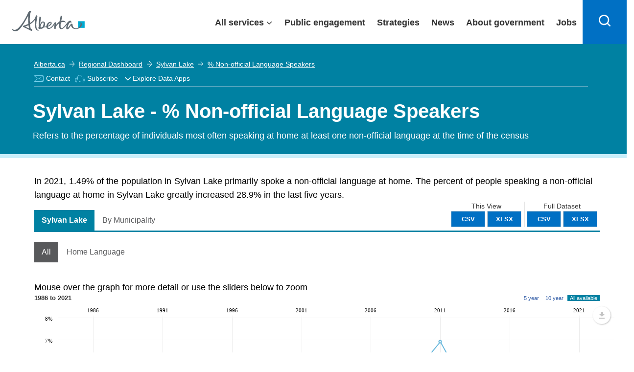

--- FILE ---
content_type: text/html
request_url: https://regionaldashboard.alberta.ca/scripts/app/templates/indicator/formunicipality-tab-all-pill.html
body_size: 77
content:
<div class="col-xs-12" ng-show="loading">
    <div class="text-center">
        <div class="loading-spinner">
            <span>Loading ...</span>
        </div>
    </div>
</div>

<div class="md-col-12" ng-hide="loading">
    <div class="view-data-for"style="margin-left: 15px;">
        <div id="Instructions">
            <p>Mouse over the graph for more detail or use the sliders below to zoom</p>
        </div>

    </div>
    <div class="zoom-section"style="margin-left: 15px;margin-right: 20px;">
        <div class="zoom-range" ng-show="zoomable">{{zoomFrom}} to {{zoomTo}}</div>
        <div class="zoom-scale">
            <span id="zoom-5-year" class="zoom " title="Zoom to 5 years" ng-click="zoom(5)" ng-class="{'selected' : zoomCurrentInYears== 5, 'disabled': !zoomAllow5Year}">5 year</span>
            <span id="zoom-10-year" class="zoom" title="Zoom to 10 years" ng-click="zoom(10)" ng-class="{'selected' : zoomCurrentInYears== 10, 'disabled': !zoomAllow10Year}">10 year</span>
            <span id="zoom-all" class="zoom" title="View all data" ng-click="zoomOut()" ng-class="{'selected' : zoomCurrentInYears==null}">All available</span>
        </div>
        <div class="clearfix"></div>
    </div>
</div>

<ard-chart ng-hide="loading" id="chartDiv" class="chartControl" options="chartOptions" height="500px" width="98% !important"></ard-chart>

--- FILE ---
content_type: application/x-javascript
request_url: https://regionaldashboard.alberta.ca/Scripts/amcharts/xy.js
body_size: 3012
content:
(function(){var e=window.AmCharts;e.AmXYChart=e.Class({inherits:e.AmRectangularChart,construct:function(a){this.type="xy";e.AmXYChart.base.construct.call(this,a);this.cname="AmXYChart";this.theme=a;this.createEvents("zoomed");this.maxZoomFactor=20;e.applyTheme(this,a,this.cname)},initChart:function(){e.AmXYChart.base.initChart.call(this);this.dataChanged&&(this.updateData(),this.dataChanged=!1,this.dispatchDataUpdated=!0);this.updateScrollbar=!0;this.drawChart();this.autoMargins&&!this.marginsUpdated&&
(this.marginsUpdated=!0,this.measureMargins());var a=this.marginLeftReal,c=this.marginTopReal,b=this.plotAreaWidth,d=this.plotAreaHeight;this.graphsSet.clipRect(a,c,b,d);this.bulletSet.clipRect(a,c,b,d);this.trendLinesSet.clipRect(a,c,b,d)},prepareForExport:function(){var a=this.bulletSet;a.clipPath&&this.container.remove(a.clipPath)},createValueAxes:function(){var a=[],c=[];this.xAxes=a;this.yAxes=c;var b=this.valueAxes,d,f;for(f=0;f<b.length;f++){d=b[f];var k=d.position;if("top"==k||"bottom"==k)d.rotate=
!0;d.setOrientation(d.rotate);k=d.orientation;"V"==k&&c.push(d);"H"==k&&a.push(d)}0===c.length&&(d=new e.ValueAxis(this.theme),d.rotate=!1,d.setOrientation(!1),b.push(d),c.push(d));0===a.length&&(d=new e.ValueAxis(this.theme),d.rotate=!0,d.setOrientation(!0),b.push(d),a.push(d));for(f=0;f<b.length;f++)this.processValueAxis(b[f],f);a=this.graphs;for(f=0;f<a.length;f++)this.processGraph(a[f],f)},drawChart:function(){e.AmXYChart.base.drawChart.call(this);e.ifArray(this.chartData)?(this.chartScrollbar&&
this.updateScrollbars(),this.selfZoom&&(this.horizontalPosition=this.horizontalPosition*this.plotAreaWidth/this.prevPlotAreaWidth,this.verticalPosition=this.verticalPosition*this.plotAreaHeight/this.prevPlotAreaHeight,this.selfZoom=!1),this.zoomChart()):this.cleanChart();if(this.hideXScrollbar){var a=this.scrollbarH;a&&(this.removeListener(a,"zoomed",this.handleHSBZoom),a.destroy());this.scrollbarH=null}if(this.hideYScrollbar){if(a=this.scrollbarV)this.removeListener(a,"zoomed",this.handleVSBZoom),
a.destroy();this.scrollbarV=null}if(!this.autoMargins||this.marginsUpdated)this.dispDUpd(),this.chartCreated=!0,this.zoomScrollbars()},cleanChart:function(){e.callMethod("destroy",[this.valueAxes,this.graphs,this.scrollbarV,this.scrollbarH,this.chartCursor])},zoomChart:function(){this.toggleZoomOutButton();this.zoomObjects(this.valueAxes);this.zoomObjects(this.graphs);this.zoomTrendLines();this.dispatchAxisZoom();this.prevPlotAreaWidth=this.plotAreaWidth;this.prevPlotAreaHeight=this.plotAreaHeight},
toggleZoomOutButton:function(){1==this.heightMultiplier&&1==this.widthMultiplier?this.showZB(!1):this.showZB(!0)},dispatchAxisZoom:function(){var a=this.valueAxes,c;for(c=0;c<a.length;c++){var b=a[c];if(!isNaN(b.min)&&!isNaN(b.max)){var d,f;"V"==b.orientation?(d=b.coordinateToValue(-this.verticalPosition),f=b.coordinateToValue(-this.verticalPosition+this.plotAreaHeight)):(d=b.coordinateToValue(-this.horizontalPosition),f=b.coordinateToValue(-this.horizontalPosition+this.plotAreaWidth));if(!isNaN(d)&&
!isNaN(f)){if(d>f){var e=f;f=d;d=e}b.dispatchZoomEvent(d,f)}}}},zoomObjects:function(a){var c=a.length,b,d;for(b=0;b<c;b++)d=a[b],d.minTemp=d.min,d.maxTemp=d.max,this.updateObjectSize(d),d.zoom(0,this.chartData.length-1),d.minTemp=NaN,d.maxTemp=NaN},updateData:function(){this.parseData();var a=this.chartData,c=a.length-1,b=this.graphs,d=this.dataProvider,e=-Infinity,k=Infinity,h,l;for(h=0;h<b.length;h++)if(l=b[h],l.data=a,l.zoom(0,c),l=l.valueField){var n;for(n=0;n<d.length;n++)if(null!==p){var p=
Number(d[n][l]);p>e&&(e=p);p<k&&(k=p)}}for(h=0;h<b.length;h++)l=b[h],l.maxValue=e,l.minValue=k;if(a=this.chartCursor)a.updateData(),a.type="crosshair",a.valueBalloonsEnabled=!1},zoomOut:function(){this.verticalPosition=this.horizontalPosition=0;this.heightMultiplier=this.widthMultiplier=1;this.zoomChart();this.zoomScrollbars()},processValueAxis:function(a){a.chart=this;a.minMaxField="H"==a.orientation?"x":"y";a.min=NaN;a.max=NaN;this.listenTo(a,"axisSelfZoomed",this.handleAxisSelfZoom)},processGraph:function(a){e.isString(a.xAxis)&&
(a.xAxis=this.getValueAxisById(a.xAxis));e.isString(a.yAxis)&&(a.yAxis=this.getValueAxisById(a.yAxis));a.xAxis||(a.xAxis=this.xAxes[0]);a.yAxis||(a.yAxis=this.yAxes[0]);a.valueAxis=a.yAxis},parseData:function(){e.AmXYChart.base.parseData.call(this);this.chartData=[];var a=this.dataProvider,c=this.valueAxes,b=this.graphs,d;if(a)for(d=0;d<a.length;d++){var f={axes:{},x:{},y:{}},k=this.dataDateFormat,h=a[d],l;for(l=0;l<c.length;l++){var n=c[l].id;f.axes[n]={};f.axes[n].graphs={};var p;for(p=0;p<b.length;p++){var m=
b[p],t=m.id;if(m.xAxis.id==n||m.yAxis.id==n){var q={};q.serialDataItem=f;q.index=d;var r={},g=h[m.valueField];null!==g&&(g=Number(g),isNaN(g)||(r.value=g));g=h[m.xField];null!==g&&("date"==m.xAxis.type&&(g=e.getDate(h[m.xField],k).getTime()),g=Number(g),isNaN(g)||(r.x=g));g=h[m.yField];null!==g&&("date"==m.yAxis.type&&(g=e.getDate(h[m.yField],k).getTime()),g=Number(g),isNaN(g)||(r.y=g));g=h[m.errorField];null!==g&&(g=Number(g),isNaN(g)||(r.error=g));q.values=r;this.processFields(m,q,h);q.serialDataItem=
f;q.graph=m;f.axes[n].graphs[t]=q}}}this.chartData[d]=f}},formatString:function(a,c,b){var d=c.graph,f=d.numberFormatter;f||(f=this.nf);var k,h;"date"==c.graph.xAxis.type&&(k=e.formatDate(new Date(c.values.x),d.dateFormat,this),h=RegExp("\\[\\[x\\]\\]","g"),a=a.replace(h,k));"date"==c.graph.yAxis.type&&(k=e.formatDate(new Date(c.values.y),d.dateFormat,this),h=RegExp("\\[\\[y\\]\\]","g"),a=a.replace(h,k));a=e.formatValue(a,c.values,["value","x","y"],f);-1!=a.indexOf("[[")&&(a=e.formatDataContextValue(a,
c.dataContext));return a=e.AmXYChart.base.formatString.call(this,a,c,b)},addChartScrollbar:function(a){e.callMethod("destroy",[this.chartScrollbar,this.scrollbarH,this.scrollbarV]);if(a){this.chartScrollbar=a;this.scrollbarHeight=a.scrollbarHeight;var c="backgroundColor backgroundAlpha selectedBackgroundColor selectedBackgroundAlpha scrollDuration resizeEnabled hideResizeGrips scrollbarHeight updateOnReleaseOnly".split(" ");if(!this.hideYScrollbar){var b=new e.SimpleChartScrollbar(this.theme);b.skipEvent=
!0;b.chart=this;this.listenTo(b,"zoomed",this.handleVSBZoom);e.copyProperties(a,b,c);b.rotate=!0;this.scrollbarV=b}this.hideXScrollbar||(b=new e.SimpleChartScrollbar(this.theme),b.skipEvent=!0,b.chart=this,this.listenTo(b,"zoomed",this.handleHSBZoom),e.copyProperties(a,b,c),b.rotate=!1,this.scrollbarH=b)}},updateTrendLines:function(){var a=this.trendLines,c;for(c=0;c<a.length;c++){var b=a[c],b=e.processObject(b,e.TrendLine,this.theme);a[c]=b;b.chart=this;var d=b.valueAxis;e.isString(d)&&(b.valueAxis=
this.getValueAxisById(d));d=b.valueAxisX;e.isString(d)&&(b.valueAxisX=this.getValueAxisById(d));b.id||(b.id="trendLineAuto"+c+"_"+(new Date).getTime());b.valueAxis||(b.valueAxis=this.yAxes[0]);b.valueAxisX||(b.valueAxisX=this.xAxes[0])}},updateMargins:function(){e.AmXYChart.base.updateMargins.call(this);var a=this.scrollbarV;a&&(this.getScrollbarPosition(a,!0,this.yAxes[0].position),this.adjustMargins(a,!0));if(a=this.scrollbarH)this.getScrollbarPosition(a,!1,this.xAxes[0].position),this.adjustMargins(a,
!1)},updateScrollbars:function(){e.AmXYChart.base.updateScrollbars.call(this);var a=this.scrollbarV;a&&(this.updateChartScrollbar(a,!0),a.draw());if(a=this.scrollbarH)this.updateChartScrollbar(a,!1),a.draw()},zoomScrollbars:function(){var a=this.scrollbarH;a&&a.relativeZoom(this.widthMultiplier,-this.horizontalPosition/this.widthMultiplier);(a=this.scrollbarV)&&a.relativeZoom(this.heightMultiplier,-this.verticalPosition/this.heightMultiplier)},fitMultiplier:function(a){a>this.maxZoomFactor&&(a=this.maxZoomFactor);
return a},fitH:function(a,c){var b=-(this.plotAreaWidth*c-this.plotAreaWidth);a<b&&(a=b);this.horizontalPosition=a},fitV:function(a,c){var b=-(this.plotAreaHeight*c-this.plotAreaHeight);a<b&&(a=b);this.verticalPosition=a},handleHSBZoom:function(a){var c=this.fitMultiplier(a.multiplier);this.fitH(-a.position*c,c);this.widthMultiplier=c;this.zoomChart()},handleVSBZoom:function(a){var c=this.fitMultiplier(a.multiplier);this.fitV(-a.position*c,c);this.heightMultiplier=c;this.zoomChart()},handleAxisSelfZoom:function(a){if("H"==
a.valueAxis.orientation){var c=this.fitMultiplier(a.multiplier);this.fitH(-a.position*c,c);this.widthMultiplier=c}else c=this.fitMultiplier(a.multiplier),this.fitV(-a.position*c,c),this.heightMultiplier=c;this.zoomChart();a=this.graphs;for(c=0;c<a.length;c++)a[c].setAnimationPlayed();this.zoomScrollbars()},handleCursorZoom:function(a){var c=this.widthMultiplier*this.plotAreaWidth/a.selectionWidth,b=this.heightMultiplier*this.plotAreaHeight/a.selectionHeight,c=this.fitMultiplier(c),b=this.fitMultiplier(b),
d=(this.verticalPosition-a.selectionY)*b/this.heightMultiplier;this.fitH((this.horizontalPosition-a.selectionX)*c/this.widthMultiplier,c);this.fitV(d,b);this.widthMultiplier=c;this.heightMultiplier=b;this.zoomChart();this.zoomScrollbars()},removeChartScrollbar:function(){e.callMethod("destroy",[this.scrollbarH,this.scrollbarV]);this.scrollbarV=this.scrollbarH=null},handleReleaseOutside:function(a){e.AmXYChart.base.handleReleaseOutside.call(this,a);e.callMethod("handleReleaseOutside",[this.scrollbarH,
this.scrollbarV])},update:function(){e.AmXYChart.base.update.call(this);this.scrollbarH&&this.scrollbarH.update&&this.scrollbarH.update();this.scrollbarV&&this.scrollbarV.update&&this.scrollbarV.update()}})})();

--- FILE ---
content_type: application/x-javascript
request_url: https://regionaldashboard.alberta.ca/Scripts/app/controllers/ard.controllers.IndicatorForMunicipalityController.js?v=638918497449042349
body_size: -13
content:
var ARD = ARD || {};
ARD.Controllers = ARD.Controllers || {};

// -----------------------
ARD.Controllers.IndicatorForMunicipalityController = function($scope, $http, $q, $timeout) {
    $scope.loading = true;
    
    $scope.uniqueDimensionsHavingValueCountLessThenOrEqualToTen = [];
    $scope.customCharts = [];
    $scope.from = null;
    $scope.to = null;
    $scope.for = null;

    $http.get("api/formunicipality").then(function (ajaxData) {
        var data = ajaxData.data || ajaxData;
        $scope.uniqueDimensionsHavingValueCountLessThenOrEqualToTen = data.UniqueDimensionsHavingValueCountLessThenOrEqualToTen;
        $scope.customCharts = data.CustomCharts;
        $scope.loading = false;
    });

}

--- FILE ---
content_type: application/x-javascript
request_url: https://regionaldashboard.alberta.ca/Scripts/app/directives/ard.directives.ardNgRepeatFinished.js?v=638918497451698562
body_size: -44
content:
/// <reference path="ard.factories.js" />
/// <reference path="ard.options.js" />
/// <reference path="../../lib/linq.js" />

// ARD - Angular Directives
var ARD = ARD || {};
ARD.Directives = ARD.Directives || {};


// -----------------------

ARD.Directives.ardNgRepeatFinished = function ($timeout) {
    return {
        link: function(scope, element, attr) {
            if (scope.$last === true) {
                $timeout(function() {
                    scope.$emit('ngRepeatFinished');
                });
            }
        }
    }
};

--- FILE ---
content_type: application/x-javascript
request_url: https://regionaldashboard.alberta.ca/scripts/amcharts/plugins/export/libs/fabric.js/fabric.js
body_size: 188867
content:
/* build: `node build.js modules=ALL exclude=json,gestures minifier=uglifyjs` */
/*! Fabric.js Copyright 2008-2015, Printio (Juriy Zaytsev, Maxim Chernyak) */

var fabric = fabric || { version: "1.5.0" };
if (typeof exports !== 'undefined') {
  exports.fabric = fabric;
}

if (typeof document !== 'undefined' && typeof window !== 'undefined') {
  fabric.document = document;
  fabric.window = window;
  // ensure globality even if entire library were function wrapped (as in Meteor.js packaging system)
  window.fabric = fabric;
}
else {
  // assume we're running under node.js when document/window are not present
  fabric.document = require("jsdom")
    .jsdom("<!DOCTYPE html><html><head></head><body></body></html>");

  if (fabric.document.createWindow) {
    fabric.window = fabric.document.createWindow();
  } else {
    fabric.window = fabric.document.parentWindow;
  }
}

/**
 * True when in environment that supports touch events
 * @type boolean
 */
fabric.isTouchSupported = "ontouchstart" in fabric.document.documentElement;

/**
 * True when in environment that's probably Node.js
 * @type boolean
 */
fabric.isLikelyNode = typeof Buffer !== 'undefined' &&
                      typeof window === 'undefined';

/* _FROM_SVG_START_ */
/**
 * Attributes parsed from all SVG elements
 * @type array
 */
fabric.SHARED_ATTRIBUTES = [
  "display",
  "transform",
  "fill", "fill-opacity", "fill-rule",
  "opacity",
  "stroke", "stroke-dasharray", "stroke-linecap",
  "stroke-linejoin", "stroke-miterlimit",
  "stroke-opacity", "stroke-width"
];
/* _FROM_SVG_END_ */

/**
 * Pixel per Inch as a default value set to 96. Can be changed for more realistic conversion.
 */
fabric.DPI = 96;
fabric.reNum = '(?:[-+]?(?:\\d+|\\d*\\.\\d+)(?:e[-+]?\\d+)?)';


(function() {

  /**
   * @private
   * @param {String} eventName
   * @param {Function} handler
   */
  function _removeEventListener(eventName, handler) {
    if (!this.__eventListeners[eventName]) {
      return;
    }

    if (handler) {
      fabric.util.removeFromArray(this.__eventListeners[eventName], handler);
    }
    else {
      this.__eventListeners[eventName].length = 0;
    }
  }

  /**
   * Observes specified event
   * @deprecated `observe` deprecated since 0.8.34 (use `on` instead)
   * @memberOf fabric.Observable
   * @alias on
   * @param {String|Object} eventName Event name (eg. 'after:render') or object with key/value pairs (eg. {'after:render': handler, 'selection:cleared': handler})
   * @param {Function} handler Function that receives a notification when an event of the specified type occurs
   * @return {Self} thisArg
   * @chainable
   */
  function observe(eventName, handler) {
    if (!this.__eventListeners) {
      this.__eventListeners = { };
    }
    // one object with key/value pairs was passed
    if (arguments.length === 1) {
      for (var prop in eventName) {
        this.on(prop, eventName[prop]);
      }
    }
    else {
      if (!this.__eventListeners[eventName]) {
        this.__eventListeners[eventName] = [ ];
      }
      this.__eventListeners[eventName].push(handler);
    }
    return this;
  }

  /**
   * Stops event observing for a particular event handler. Calling this method
   * without arguments removes all handlers for all events
   * @deprecated `stopObserving` deprecated since 0.8.34 (use `off` instead)
   * @memberOf fabric.Observable
   * @alias off
   * @param {String|Object} eventName Event name (eg. 'after:render') or object with key/value pairs (eg. {'after:render': handler, 'selection:cleared': handler})
   * @param {Function} handler Function to be deleted from EventListeners
   * @return {Self} thisArg
   * @chainable
   */
  function stopObserving(eventName, handler) {
    if (!this.__eventListeners) {
      return;
    }

    // remove all key/value pairs (event name -> event handler)
    if (arguments.length === 0) {
      this.__eventListeners = { };
    }
    // one object with key/value pairs was passed
    else if (arguments.length === 1 && typeof arguments[0] === 'object') {
      for (var prop in eventName) {
        _removeEventListener.call(this, prop, eventName[prop]);
      }
    }
    else {
      _removeEventListener.call(this, eventName, handler);
    }
    return this;
  }

  /**
   * Fires event with an optional options object
   * @deprecated `fire` deprecated since 1.0.7 (use `trigger` instead)
   * @memberOf fabric.Observable
   * @alias trigger
   * @param {String} eventName Event name to fire
   * @param {Object} [options] Options object
   * @return {Self} thisArg
   * @chainable
   */
  function fire(eventName, options) {
    if (!this.__eventListeners) {
      return;
    }

    var listenersForEvent = this.__eventListeners[eventName];
    if (!listenersForEvent) {
      return;
    }

    for (var i = 0, len = listenersForEvent.length; i < len; i++) {
      // avoiding try/catch for perf. reasons
      listenersForEvent[i].call(this, options || { });
    }
    return this;
  }

  /**
   * @namespace fabric.Observable
   * @tutorial {@link http://fabricjs.com/fabric-intro-part-2/#events}
   * @see {@link http://fabricjs.com/events/|Events demo}
   */
  fabric.Observable = {
    observe: observe,
    stopObserving: stopObserving,
    fire: fire,

    on: observe,
    off: stopObserving,
    trigger: fire
  };
})();


/**
 * @namespace fabric.Collection
 */
fabric.Collection = {

  /**
   * Adds objects to collection, then renders canvas (if `renderOnAddRemove` is not `false`)
   * Objects should be instances of (or inherit from) fabric.Object
   * @param {...fabric.Object} object Zero or more fabric instances
   * @return {Self} thisArg
   */
  add: function () {
    this._objects.push.apply(this._objects, arguments);
    for (var i = 0, length = arguments.length; i < length; i++) {
      this._onObjectAdded(arguments[i]);
    }
    this.renderOnAddRemove && this.renderAll();
    return this;
  },

  /**
   * Inserts an object into collection at specified index, then renders canvas (if `renderOnAddRemove` is not `false`)
   * An object should be an instance of (or inherit from) fabric.Object
   * @param {Object} object Object to insert
   * @param {Number} index Index to insert object at
   * @param {Boolean} nonSplicing When `true`, no splicing (shifting) of objects occurs
   * @return {Self} thisArg
   * @chainable
   */
  insertAt: function (object, index, nonSplicing) {
    var objects = this.getObjects();
    if (nonSplicing) {
      objects[index] = object;
    }
    else {
      objects.splice(index, 0, object);
    }
    this._onObjectAdded(object);
    this.renderOnAddRemove && this.renderAll();
    return this;
  },

  /**
   * Removes objects from a collection, then renders canvas (if `renderOnAddRemove` is not `false`)
   * @param {...fabric.Object} object Zero or more fabric instances
   * @return {Self} thisArg
   * @chainable
   */
  remove: function() {
    var objects = this.getObjects(),
        index;

    for (var i = 0, length = arguments.length; i < length; i++) {
      index = objects.indexOf(arguments[i]);

      // only call onObjectRemoved if an object was actually removed
      if (index !== -1) {
        objects.splice(index, 1);
        this._onObjectRemoved(arguments[i]);
      }
    }

    this.renderOnAddRemove && this.renderAll();
    return this;
  },

  /**
   * Executes given function for each object in this group
   * @param {Function} callback
   *                   Callback invoked with current object as first argument,
   *                   index - as second and an array of all objects - as third.
   *                   Iteration happens in reverse order (for performance reasons).
   *                   Callback is invoked in a context of Global Object (e.g. `window`)
   *                   when no `context` argument is given
   *
   * @param {Object} context Context (aka thisObject)
   * @return {Self} thisArg
   */
  forEachObject: function(callback, context) {
    var objects = this.getObjects(),
        i = objects.length;
    while (i--) {
      callback.call(context, objects[i], i, objects);
    }
    return this;
  },

  /**
   * Returns an array of children objects of this instance
   * Type parameter introduced in 1.3.10
   * @param {String} [type] When specified, only objects of this type are returned
   * @return {Array}
   */
  getObjects: function(type) {
    if (typeof type === 'undefined') {
      return this._objects;
    }
    return this._objects.filter(function(o) {
      return o.type === type;
    });
  },

  /**
   * Returns object at specified index
   * @param {Number} index
   * @return {Self} thisArg
   */
  item: function (index) {
    return this.getObjects()[index];
  },

  /**
   * Returns true if collection contains no objects
   * @return {Boolean} true if collection is empty
   */
  isEmpty: function () {
    return this.getObjects().length === 0;
  },

  /**
   * Returns a size of a collection (i.e: length of an array containing its objects)
   * @return {Number} Collection size
   */
  size: function() {
    return this.getObjects().length;
  },

  /**
   * Returns true if collection contains an object
   * @param {Object} object Object to check against
   * @return {Boolean} `true` if collection contains an object
   */
  contains: function(object) {
    return this.getObjects().indexOf(object) > -1;
  },

  /**
   * Returns number representation of a collection complexity
   * @return {Number} complexity
   */
  complexity: function () {
    return this.getObjects().reduce(function (memo, current) {
      memo += current.complexity ? current.complexity() : 0;
      return memo;
    }, 0);
  }
};


(function(global) {

  var sqrt = Math.sqrt,
      atan2 = Math.atan2,
      PiBy180 = Math.PI / 180;

  /**
   * @namespace fabric.util
   */
  fabric.util = {

    /**
     * Removes value from an array.
     * Presence of value (and its position in an array) is determined via `Array.prototype.indexOf`
     * @static
     * @memberOf fabric.util
     * @param {Array} array
     * @param {Any} value
     * @return {Array} original array
     */
    removeFromArray: function(array, value) {
      var idx = array.indexOf(value);
      if (idx !== -1) {
        array.splice(idx, 1);
      }
      return array;
    },

    /**
     * Returns random number between 2 specified ones.
     * @static
     * @memberOf fabric.util
     * @param {Number} min lower limit
     * @param {Number} max upper limit
     * @return {Number} random value (between min and max)
     */
    getRandomInt: function(min, max) {
      return Math.floor(Math.random() * (max - min + 1)) + min;
    },

    /**
     * Transforms degrees to radians.
     * @static
     * @memberOf fabric.util
     * @param {Number} degrees value in degrees
     * @return {Number} value in radians
     */
    degreesToRadians: function(degrees) {
      return degrees * PiBy180;
    },

    /**
     * Transforms radians to degrees.
     * @static
     * @memberOf fabric.util
     * @param {Number} radians value in radians
     * @return {Number} value in degrees
     */
    radiansToDegrees: function(radians) {
      return radians / PiBy180;
    },

    /**
     * Rotates `point` around `origin` with `radians`
     * @static
     * @memberOf fabric.util
     * @param {fabric.Point} point The point to rotate
     * @param {fabric.Point} origin The origin of the rotation
     * @param {Number} radians The radians of the angle for the rotation
     * @return {fabric.Point} The new rotated point
     */
    rotatePoint: function(point, origin, radians) {
      var sin = Math.sin(radians),
          cos = Math.cos(radians);

      point.subtractEquals(origin);

      var rx = point.x * cos - point.y * sin,
          ry = point.x * sin + point.y * cos;

      return new fabric.Point(rx, ry).addEquals(origin);
    },

    /**
     * Apply transform t to point p
     * @static
     * @memberOf fabric.util
     * @param  {fabric.Point} p The point to transform
     * @param  {Array} t The transform
     * @param  {Boolean} [ignoreOffset] Indicates that the offset should not be applied
     * @return {fabric.Point} The transformed point
     */
    transformPoint: function(p, t, ignoreOffset) {
      if (ignoreOffset) {
        return new fabric.Point(
          t[0] * p.x + t[2] * p.y,
          t[1] * p.x + t[3] * p.y
        );
      }
      return new fabric.Point(
        t[0] * p.x + t[2] * p.y + t[4],
        t[1] * p.x + t[3] * p.y + t[5]
      );
    },

    /**
     * Invert transformation t
     * @static
     * @memberOf fabric.util
     * @param {Array} t The transform
     * @return {Array} The inverted transform
     */
    invertTransform: function(t) {
      var r = t.slice(),
          a = 1 / (t[0] * t[3] - t[1] * t[2]);
      r = [a * t[3], -a * t[1], -a * t[2], a * t[0], 0, 0];
      var o = fabric.util.transformPoint({ x: t[4], y: t[5] }, r);
      r[4] = -o.x;
      r[5] = -o.y;
      return r;
    },

    /**
     * A wrapper around Number#toFixed, which contrary to native method returns number, not string.
     * @static
     * @memberOf fabric.util
     * @param {Number|String} number number to operate on
     * @param {Number} fractionDigits number of fraction digits to "leave"
     * @return {Number}
     */
    toFixed: function(number, fractionDigits) {
      return parseFloat(Number(number).toFixed(fractionDigits));
    },

    /**
     * Converts from attribute value to pixel value if applicable.
     * Returns converted pixels or original value not converted.
     * @param {Number|String} value number to operate on
     * @return {Number|String}
     */
    parseUnit: function(value, fontSize) {
      var unit = /\D{0,2}$/.exec(value),
          number = parseFloat(value);
      if (!fontSize) {
        fontSize = fabric.Text.DEFAULT_SVG_FONT_SIZE;
      }
      switch (unit[0]) {
        case 'mm':
          return number * fabric.DPI / 25.4;

        case 'cm':
          return number * fabric.DPI / 2.54;

        case 'in':
          return number * fabric.DPI;

        case 'pt':
          return number * fabric.DPI / 72; // or * 4 / 3

        case 'pc':
          return number * fabric.DPI / 72 * 12; // or * 16

        case 'em':
          return number * fontSize;

        default:
          return number;
      }
    },

    /**
     * Function which always returns `false`.
     * @static
     * @memberOf fabric.util
     * @return {Boolean}
     */
    falseFunction: function() {
      return false;
    },

    /**
      * Returns klass "Class" object of given namespace
      * @memberOf fabric.util
      * @param {String} type Type of object (eg. 'circle')
      * @param {String} namespace Namespace to get klass "Class" object from
      * @return {Object} klass "Class"
      */
    getKlass: function(type, namespace) {
      // capitalize first letter only
      type = fabric.util.string.camelize(type.charAt(0).toUpperCase() + type.slice(1));
      return fabric.util.resolveNamespace(namespace)[type];
    },

    /**
     * Returns object of given namespace
     * @memberOf fabric.util
     * @param {String} namespace Namespace string e.g. 'fabric.Image.filter' or 'fabric'
     * @return {Object} Object for given namespace (default fabric)
     */
    resolveNamespace: function(namespace) {
      if (!namespace) {
        return fabric;
      }

      var parts = namespace.split('.'),
          len = parts.length,
          obj = global || fabric.window;

      for (var i = 0; i < len; ++i) {
        obj = obj[parts[i]];
      }

      return obj;
    },

    /**
     * Loads image element from given url and passes it to a callback
     * @memberOf fabric.util
     * @param {String} url URL representing an image
     * @param {Function} callback Callback; invoked with loaded image
     * @param {Any} [context] Context to invoke callback in
     * @param {Object} [crossOrigin] crossOrigin value to set image element to
     */
    loadImage: function(url, callback, context, crossOrigin) {
      if (!url) {
        callback && callback.call(context, url);
        return;
      }

      var img = fabric.util.createImage();

      /** @ignore */
      img.onload = function () {
        callback && callback.call(context, img);
        img = img.onload = img.onerror = null;
      };

      /** @ignore */
      img.onerror = function() {
        fabric.log('Error loading ' + img.src);
        callback && callback.call(context, null, true);
        img = img.onload = img.onerror = null;
      };

      // data-urls appear to be buggy with crossOrigin
      // https://github.com/kangax/fabric.js/commit/d0abb90f1cd5c5ef9d2a94d3fb21a22330da3e0a#commitcomment-4513767
      // see https://code.google.com/p/chromium/issues/detail?id=315152
      //     https://bugzilla.mozilla.org/show_bug.cgi?id=935069
      if (url.indexOf('data') !== 0 && typeof crossOrigin !== 'undefined') {
        img.crossOrigin = crossOrigin;
      }

      img.src = url;
    },

    /**
     * Creates corresponding fabric instances from their object representations
     * @static
     * @memberOf fabric.util
     * @param {Array} objects Objects to enliven
     * @param {Function} callback Callback to invoke when all objects are created
     * @param {String} namespace Namespace to get klass "Class" object from
     * @param {Function} reviver Method for further parsing of object elements,
     * called after each fabric object created.
     */
    enlivenObjects: function(objects, callback, namespace, reviver) {
      objects = objects || [ ];

      function onLoaded() {
        if (++numLoadedObjects === numTotalObjects) {
          callback && callback(enlivenedObjects);
        }
      }

      var enlivenedObjects = [ ],
          numLoadedObjects = 0,
          numTotalObjects = objects.length;

      if (!numTotalObjects) {
        callback && callback(enlivenedObjects);
        return;
      }

      objects.forEach(function (o, index) {
        // if sparse array
        if (!o || !o.type) {
          onLoaded();
          return;
        }
        var klass = fabric.util.getKlass(o.type, namespace);
        if (klass.async) {
          klass.fromObject(o, function (obj, error) {
            if (!error) {
              enlivenedObjects[index] = obj;
              reviver && reviver(o, enlivenedObjects[index]);
            }
            onLoaded();
          });
        }
        else {
          enlivenedObjects[index] = klass.fromObject(o);
          reviver && reviver(o, enlivenedObjects[index]);
          onLoaded();
        }
      });
    },

    /**
     * Groups SVG elements (usually those retrieved from SVG document)
     * @static
     * @memberOf fabric.util
     * @param {Array} elements SVG elements to group
     * @param {Object} [options] Options object
     * @return {fabric.Object|fabric.PathGroup}
     */
    groupSVGElements: function(elements, options, path) {
      var object;

      object = new fabric.PathGroup(elements, options);

      if (typeof path !== 'undefined') {
        object.setSourcePath(path);
      }
      return object;
    },

    /**
     * Populates an object with properties of another object
     * @static
     * @memberOf fabric.util
     * @param {Object} source Source object
     * @param {Object} destination Destination object
     * @return {Array} properties Propertie names to include
     */
    populateWithProperties: function(source, destination, properties) {
      if (properties && Object.prototype.toString.call(properties) === '[object Array]') {
        for (var i = 0, len = properties.length; i < len; i++) {
          if (properties[i] in source) {
            destination[properties[i]] = source[properties[i]];
          }
        }
      }
    },

    /**
     * Draws a dashed line between two points
     *
     * This method is used to draw dashed line around selection area.
     * See <a href="http://stackoverflow.com/questions/4576724/dotted-stroke-in-canvas">dotted stroke in canvas</a>
     *
     * @param {CanvasRenderingContext2D} ctx context
     * @param {Number} x  start x coordinate
     * @param {Number} y start y coordinate
     * @param {Number} x2 end x coordinate
     * @param {Number} y2 end y coordinate
     * @param {Array} da dash array pattern
     */
    drawDashedLine: function(ctx, x, y, x2, y2, da) {
      var dx = x2 - x,
          dy = y2 - y,
          len = sqrt(dx * dx + dy * dy),
          rot = atan2(dy, dx),
          dc = da.length,
          di = 0,
          draw = true;

      ctx.save();
      ctx.translate(x, y);
      ctx.moveTo(0, 0);
      ctx.rotate(rot);

      x = 0;
      while (len > x) {
        x += da[di++ % dc];
        if (x > len) {
          x = len;
        }
        ctx[draw ? 'lineTo' : 'moveTo'](x, 0);
        draw = !draw;
      }

      ctx.restore();
    },

    /**
     * Creates canvas element and initializes it via excanvas if necessary
     * @static
     * @memberOf fabric.util
     * @param {CanvasElement} [canvasEl] optional canvas element to initialize;
     * when not given, element is created implicitly
     * @return {CanvasElement} initialized canvas element
     */
    createCanvasElement: function(canvasEl) {
      canvasEl || (canvasEl = fabric.document.createElement('canvas'));
      //jscs:disable requireCamelCaseOrUpperCaseIdentifiers
      if (!canvasEl.getContext && typeof G_vmlCanvasManager !== 'undefined') {
        G_vmlCanvasManager.initElement(canvasEl);
      }
      //jscs:enable requireCamelCaseOrUpperCaseIdentifiers
      return canvasEl;
    },

    /**
     * Creates image element (works on client and node)
     * @static
     * @memberOf fabric.util
     * @return {HTMLImageElement} HTML image element
     */
    createImage: function() {
      return fabric.isLikelyNode
        ? new (require('canvas').Image)()
        : fabric.document.createElement('img');
    },

    /**
     * Creates accessors (getXXX, setXXX) for a "class", based on "stateProperties" array
     * @static
     * @memberOf fabric.util
     * @param {Object} klass "Class" to create accessors for
     */
    createAccessors: function(klass) {
      var proto = klass.prototype;

      for (var i = proto.stateProperties.length; i--; ) {

        var propName = proto.stateProperties[i],
            capitalizedPropName = propName.charAt(0).toUpperCase() + propName.slice(1),
            setterName = 'set' + capitalizedPropName,
            getterName = 'get' + capitalizedPropName;

        // using `new Function` for better introspection
        if (!proto[getterName]) {
          proto[getterName] = (function(property) {
            return new Function('return this.get("' + property + '")');
          })(propName);
        }
        if (!proto[setterName]) {
          proto[setterName] = (function(property) {
            return new Function('value', 'return this.set("' + property + '", value)');
          })(propName);
        }
      }
    },

    /**
     * @static
     * @memberOf fabric.util
     * @param {fabric.Object} receiver Object implementing `clipTo` method
     * @param {CanvasRenderingContext2D} ctx Context to clip
     */
    clipContext: function(receiver, ctx) {
      ctx.save();
      ctx.beginPath();
      receiver.clipTo(ctx);
      ctx.clip();
    },

    /**
     * Multiply matrix A by matrix B to nest transformations
     * @static
     * @memberOf fabric.util
     * @param  {Array} a First transformMatrix
     * @param  {Array} b Second transformMatrix
     * @return {Array} The product of the two transform matrices
     */
    multiplyTransformMatrices: function(a, b) {
      // Matrix multiply a * b
      return [
        a[0] * b[0] + a[2] * b[1],
        a[1] * b[0] + a[3] * b[1],
        a[0] * b[2] + a[2] * b[3],
        a[1] * b[2] + a[3] * b[3],
        a[0] * b[4] + a[2] * b[5] + a[4],
        a[1] * b[4] + a[3] * b[5] + a[5]
      ];
    },

    /**
     * Returns string representation of function body
     * @param {Function} fn Function to get body of
     * @return {String} Function body
     */
    getFunctionBody: function(fn) {
      return (String(fn).match(/function[^{]*\{([\s\S]*)\}/) || {})[1];
    },

    /**
     * Returns true if context has transparent pixel
     * at specified location (taking tolerance into account)
     * @param {CanvasRenderingContext2D} ctx context
     * @param {Number} x x coordinate
     * @param {Number} y y coordinate
     * @param {Number} tolerance Tolerance
     */
    isTransparent: function(ctx, x, y, tolerance) {

      // If tolerance is > 0 adjust start coords to take into account.
      // If moves off Canvas fix to 0
      if (tolerance > 0) {
        if (x > tolerance) {
          x -= tolerance;
        }
        else {
          x = 0;
        }
        if (y > tolerance) {
          y -= tolerance;
        }
        else {
          y = 0;
        }
      }

      var _isTransparent = true,
          imageData = ctx.getImageData(x, y, (tolerance * 2) || 1, (tolerance * 2) || 1);

      // Split image data - for tolerance > 1, pixelDataSize = 4;
      for (var i = 3, l = imageData.data.length; i < l; i += 4) {
        var temp = imageData.data[i];
        _isTransparent = temp <= 0;
        if (_isTransparent === false) {
          break; // Stop if colour found
        }
      }

      imageData = null;

      return _isTransparent;
    }
  };

})(typeof exports !== 'undefined' ? exports : this);


(function() {

  var arcToSegmentsCache = { },
      segmentToBezierCache = { },
      boundsOfCurveCache = { },
      _join = Array.prototype.join;

  /* Adapted from http://dxr.mozilla.org/mozilla-central/source/content/svg/content/src/nsSVGPathDataParser.cpp
   * by Andrea Bogazzi code is under MPL. if you don't have a copy of the license you can take it here
   * http://mozilla.org/MPL/2.0/
   */
  function arcToSegments(toX, toY, rx, ry, large, sweep, rotateX) {
    var argsString = _join.call(arguments);
    if (arcToSegmentsCache[argsString]) {
      return arcToSegmentsCache[argsString];
    }

    var PI = Math.PI, th = rotateX * PI / 180,
        sinTh = Math.sin(th),
        cosTh = Math.cos(th),
        fromX = 0, fromY = 0;

    rx = Math.abs(rx);
    ry = Math.abs(ry);

    var px = -cosTh * toX * 0.5 - sinTh * toY * 0.5,
        py = -cosTh * toY * 0.5 + sinTh * toX * 0.5,
        rx2 = rx * rx, ry2 = ry * ry, py2 = py * py, px2 = px * px,
        pl = rx2 * ry2 - rx2 * py2 - ry2 * px2,
        root = 0;

    if (pl < 0) {
      var s = Math.sqrt(1 - pl/(rx2 * ry2));
      rx *= s;
      ry *= s;
    }
    else {
      root = (large === sweep ? -1.0 : 1.0) *
              Math.sqrt( pl /(rx2 * py2 + ry2 * px2));
    }

    var cx = root * rx * py / ry,
        cy = -root * ry * px / rx,
        cx1 = cosTh * cx - sinTh * cy + toX * 0.5,
        cy1 = sinTh * cx + cosTh * cy + toY * 0.5,
        mTheta = calcVectorAngle(1, 0, (px - cx) / rx, (py - cy) / ry),
        dtheta = calcVectorAngle((px - cx) / rx, (py - cy) / ry, (-px - cx) / rx, (-py - cy) / ry);

    if (sweep === 0 && dtheta > 0) {
      dtheta -= 2 * PI;
    }
    else if (sweep === 1 && dtheta < 0) {
      dtheta += 2 * PI;
    }

    // Convert into cubic bezier segments <= 90deg
    var segments = Math.ceil(Math.abs(dtheta / PI * 2)),
        result = [], mDelta = dtheta / segments,
        mT = 8 / 3 * Math.sin(mDelta / 4) * Math.sin(mDelta / 4) / Math.sin(mDelta / 2),
        th3 = mTheta + mDelta;

    for (var i = 0; i < segments; i++) {
      result[i] = segmentToBezier(mTheta, th3, cosTh, sinTh, rx, ry, cx1, cy1, mT, fromX, fromY);
      fromX = result[i][4];
      fromY = result[i][5];
      mTheta = th3;
      th3 += mDelta;
    }
    arcToSegmentsCache[argsString] = result;
    return result;
  }

  function segmentToBezier(th2, th3, cosTh, sinTh, rx, ry, cx1, cy1, mT, fromX, fromY) {
    var argsString2 = _join.call(arguments);
    if (segmentToBezierCache[argsString2]) {
      return segmentToBezierCache[argsString2];
    }

    var costh2 = Math.cos(th2),
        sinth2 = Math.sin(th2),
        costh3 = Math.cos(th3),
        sinth3 = Math.sin(th3),
        toX = cosTh * rx * costh3 - sinTh * ry * sinth3 + cx1,
        toY = sinTh * rx * costh3 + cosTh * ry * sinth3 + cy1,
        cp1X = fromX + mT * ( - cosTh * rx * sinth2 - sinTh * ry * costh2),
        cp1Y = fromY + mT * ( - sinTh * rx * sinth2 + cosTh * ry * costh2),
        cp2X = toX + mT * ( cosTh * rx * sinth3 + sinTh * ry * costh3),
        cp2Y = toY + mT * ( sinTh * rx * sinth3 - cosTh * ry * costh3);

    segmentToBezierCache[argsString2] = [
      cp1X, cp1Y,
      cp2X, cp2Y,
      toX, toY
    ];
    return segmentToBezierCache[argsString2];
  }

  /*
  * Private
  */
  function calcVectorAngle(ux, uy, vx, vy) {
    var ta = Math.atan2(uy, ux),
        tb = Math.atan2(vy, vx);
    if (tb >= ta) {
      return tb - ta;
    }
    else {
      return 2 * Math.PI - (ta - tb);
    }
  }

  /**
   * Draws arc
   * @param {CanvasRenderingContext2D} ctx
   * @param {Number} fx
   * @param {Number} fy
   * @param {Array} coords
   */
  fabric.util.drawArc = function(ctx, fx, fy, coords) {
    var rx = coords[0],
        ry = coords[1],
        rot = coords[2],
        large = coords[3],
        sweep = coords[4],
        tx = coords[5],
        ty = coords[6],
        segs = [[ ], [ ], [ ], [ ]],
        segsNorm = arcToSegments(tx - fx, ty - fy, rx, ry, large, sweep, rot);

    for (var i = 0, len = segsNorm.length; i < len; i++) {
      segs[i][0] = segsNorm[i][0] + fx;
      segs[i][1] = segsNorm[i][1] + fy;
      segs[i][2] = segsNorm[i][2] + fx;
      segs[i][3] = segsNorm[i][3] + fy;
      segs[i][4] = segsNorm[i][4] + fx;
      segs[i][5] = segsNorm[i][5] + fy;
      ctx.bezierCurveTo.apply(ctx, segs[i]);
    }
  };

  /**
   * Calculate bounding box of a elliptic-arc
   * @param {Number} fx start point of arc
   * @param {Number} fy
   * @param {Number} rx horizontal radius
   * @param {Number} ry vertical radius
   * @param {Number} rot angle of horizontal axe
   * @param {Number} large 1 or 0, whatever the arc is the big or the small on the 2 points
   * @param {Number} sweep 1 or 0, 1 clockwise or counterclockwise direction
   * @param {Number} tx end point of arc
   * @param {Number} ty
   */
  fabric.util.getBoundsOfArc = function(fx, fy, rx, ry, rot, large, sweep, tx, ty) {

    var fromX = 0, fromY = 0, bound = [ ], bounds = [ ],
    segs = arcToSegments(tx - fx, ty - fy, rx, ry, large, sweep, rot),
    boundCopy = [[ ], [ ]];

    for (var i = 0, len = segs.length; i < len; i++) {
      bound = getBoundsOfCurve(fromX, fromY, segs[i][0], segs[i][1], segs[i][2], segs[i][3], segs[i][4], segs[i][5]);
      boundCopy[0].x = bound[0].x + fx;
      boundCopy[0].y = bound[0].y + fy;
      boundCopy[1].x = bound[1].x + fx;
      boundCopy[1].y = bound[1].y + fy;
      bounds.push(boundCopy[0]);
      bounds.push(boundCopy[1]);
      fromX = segs[i][4];
      fromY = segs[i][5];
    }
    return bounds;
  };

  /**
   * Calculate bounding box of a beziercurve
   * @param {Number} x0 starting point
   * @param {Number} y0
   * @param {Number} x1 first control point
   * @param {Number} y1
   * @param {Number} x2 secondo control point
   * @param {Number} y2
   * @param {Number} x3 end of beizer
   * @param {Number} y3
   */
  // taken from http://jsbin.com/ivomiq/56/edit  no credits available for that.
  function getBoundsOfCurve(x0, y0, x1, y1, x2, y2, x3, y3) {
    var argsString = _join.call(arguments);
    if (boundsOfCurveCache[argsString]) {
      return boundsOfCurveCache[argsString];
    }

    var sqrt = Math.sqrt,
        min = Math.min, max = Math.max,
        abs = Math.abs, tvalues = [ ],
        bounds = [[ ], [ ]],
        a, b, c, t, t1, t2, b2ac, sqrtb2ac;

    b = 6 * x0 - 12 * x1 + 6 * x2;
    a = -3 * x0 + 9 * x1 - 9 * x2 + 3 * x3;
    c = 3 * x1 - 3 * x0;

    for (var i = 0; i < 2; ++i) {
      if (i > 0) {
        b = 6 * y0 - 12 * y1 + 6 * y2;
        a = -3 * y0 + 9 * y1 - 9 * y2 + 3 * y3;
        c = 3 * y1 - 3 * y0;
      }

      if (abs(a) < 1e-12) {
        if (abs(b) < 1e-12) {
          continue;
        }
        t = -c / b;
        if (0 < t && t < 1) {
          tvalues.push(t);
        }
        continue;
      }
      b2ac = b * b - 4 * c * a;
      if (b2ac < 0) {
        continue;
      }
      sqrtb2ac = sqrt(b2ac);
      t1 = (-b + sqrtb2ac) / (2 * a);
      if (0 < t1 && t1 < 1) {
        tvalues.push(t1);
      }
      t2 = (-b - sqrtb2ac) / (2 * a);
      if (0 < t2 && t2 < 1) {
        tvalues.push(t2);
      }
    }

    var x, y, j = tvalues.length, jlen = j, mt;
    while (j--) {
      t = tvalues[j];
      mt = 1 - t;
      x = (mt * mt * mt * x0) + (3 * mt * mt * t * x1) + (3 * mt * t * t * x2) + (t * t * t * x3);
      bounds[0][j] = x;

      y = (mt * mt * mt * y0) + (3 * mt * mt * t * y1) + (3 * mt * t * t * y2) + (t * t * t * y3);
      bounds[1][j] = y;
    }

    bounds[0][jlen] = x0;
    bounds[1][jlen] = y0;
    bounds[0][jlen + 1] = x3;
    bounds[1][jlen + 1] = y3;
    var result = [
      {
        x: min.apply(null, bounds[0]),
        y: min.apply(null, bounds[1])
      },
      {
        x: max.apply(null, bounds[0]),
        y: max.apply(null, bounds[1])
      }
    ];
    boundsOfCurveCache[argsString] = result;
    return result;
  }

  fabric.util.getBoundsOfCurve = getBoundsOfCurve;

})();


(function() {

  var slice = Array.prototype.slice;

  /* _ES5_COMPAT_START_ */

  if (!Array.prototype.indexOf) {
    /**
     * Finds index of an element in an array
     * @param {Any} searchElement
     * @param {Number} [fromIndex]
     * @return {Number}
     */
    Array.prototype.indexOf = function (searchElement /*, fromIndex */ ) {
      if (this === void 0 || this === null) {
        throw new TypeError();
      }
      var t = Object(this), len = t.length >>> 0;
      if (len === 0) {
        return -1;
      }
      var n = 0;
      if (arguments.length > 0) {
        n = Number(arguments[1]);
        if (n !== n) { // shortcut for verifying if it's NaN
          n = 0;
        }
        else if (n !== 0 && n !== Number.POSITIVE_INFINITY && n !== Number.NEGATIVE_INFINITY) {
          n = (n > 0 || -1) * Math.floor(Math.abs(n));
        }
      }
      if (n >= len) {
        return -1;
      }
      var k = n >= 0 ? n : Math.max(len - Math.abs(n), 0);
      for (; k < len; k++) {
        if (k in t && t[k] === searchElement) {
          return k;
        }
      }
      return -1;
    };
  }

  if (!Array.prototype.forEach) {
    /**
     * Iterates an array, invoking callback for each element
     * @param {Function} fn Callback to invoke for each element
     * @param {Object} [context] Context to invoke callback in
     * @return {Array}
     */
    Array.prototype.forEach = function(fn, context) {
      for (var i = 0, len = this.length >>> 0; i < len; i++) {
        if (i in this) {
          fn.call(context, this[i], i, this);
        }
      }
    };
  }

  if (!Array.prototype.map) {
    /**
     * Returns a result of iterating over an array, invoking callback for each element
     * @param {Function} fn Callback to invoke for each element
     * @param {Object} [context] Context to invoke callback in
     * @return {Array}
     */
    Array.prototype.map = function(fn, context) {
      var result = [ ];
      for (var i = 0, len = this.length >>> 0; i < len; i++) {
        if (i in this) {
          result[i] = fn.call(context, this[i], i, this);
        }
      }
      return result;
    };
  }

  if (!Array.prototype.every) {
    /**
     * Returns true if a callback returns truthy value for all elements in an array
     * @param {Function} fn Callback to invoke for each element
     * @param {Object} [context] Context to invoke callback in
     * @return {Boolean}
     */
    Array.prototype.every = function(fn, context) {
      for (var i = 0, len = this.length >>> 0; i < len; i++) {
        if (i in this && !fn.call(context, this[i], i, this)) {
          return false;
        }
      }
      return true;
    };
  }

  if (!Array.prototype.some) {
    /**
     * Returns true if a callback returns truthy value for at least one element in an array
     * @param {Function} fn Callback to invoke for each element
     * @param {Object} [context] Context to invoke callback in
     * @return {Boolean}
     */
    Array.prototype.some = function(fn, context) {
      for (var i = 0, len = this.length >>> 0; i < len; i++) {
        if (i in this && fn.call(context, this[i], i, this)) {
          return true;
        }
      }
      return false;
    };
  }

  if (!Array.prototype.filter) {
    /**
     * Returns the result of iterating over elements in an array
     * @param {Function} fn Callback to invoke for each element
     * @param {Object} [context] Context to invoke callback in
     * @return {Array}
     */
    Array.prototype.filter = function(fn, context) {
      var result = [ ], val;
      for (var i = 0, len = this.length >>> 0; i < len; i++) {
        if (i in this) {
          val = this[i]; // in case fn mutates this
          if (fn.call(context, val, i, this)) {
            result.push(val);
          }
        }
      }
      return result;
    };
  }

  if (!Array.prototype.reduce) {
    /**
     * Returns "folded" (reduced) result of iterating over elements in an array
     * @param {Function} fn Callback to invoke for each element
     * @param {Object} [initial] Object to use as the first argument to the first call of the callback
     * @return {Any}
     */
    Array.prototype.reduce = function(fn /*, initial*/) {
      var len = this.length >>> 0,
          i = 0,
          rv;

      if (arguments.length > 1) {
        rv = arguments[1];
      }
      else {
        do {
          if (i in this) {
            rv = this[i++];
            break;
          }
          // if array contains no values, no initial value to return
          if (++i >= len) {
            throw new TypeError();
          }
        }
        while (true);
      }
      for (; i < len; i++) {
        if (i in this) {
          rv = fn.call(null, rv, this[i], i, this);
        }
      }
      return rv;
    };
  }

  /* _ES5_COMPAT_END_ */

  /**
   * Invokes method on all items in a given array
   * @memberOf fabric.util.array
   * @param {Array} array Array to iterate over
   * @param {String} method Name of a method to invoke
   * @return {Array}
   */
  function invoke(array, method) {
    var args = slice.call(arguments, 2), result = [ ];
    for (var i = 0, len = array.length; i < len; i++) {
      result[i] = args.length ? array[i][method].apply(array[i], args) : array[i][method].call(array[i]);
    }
    return result;
  }

  /**
   * Finds maximum value in array (not necessarily "first" one)
   * @memberOf fabric.util.array
   * @param {Array} array Array to iterate over
   * @param {String} byProperty
   * @return {Any}
   */
  function max(array, byProperty) {
    return find(array, byProperty, function(value1, value2) {
      return value1 >= value2;
    });
  }

  /**
   * Finds minimum value in array (not necessarily "first" one)
   * @memberOf fabric.util.array
   * @param {Array} array Array to iterate over
   * @param {String} byProperty
   * @return {Any}
   */
  function min(array, byProperty) {
    return find(array, byProperty, function(value1, value2) {
      return value1 < value2;
    });
  }

  /**
   * @private
   */
  function find(array, byProperty, condition) {
    if (!array || array.length === 0) {
      return;
    }

    var i = array.length - 1,
        result = byProperty ? array[i][byProperty] : array[i];
    if (byProperty) {
      while (i--) {
        if (condition(array[i][byProperty], result)) {
          result = array[i][byProperty];
        }
      }
    }
    else {
      while (i--) {
        if (condition(array[i], result)) {
          result = array[i];
        }
      }
    }
    return result;
  }

  /**
   * @namespace fabric.util.array
   */
  fabric.util.array = {
    invoke: invoke,
    min: min,
    max: max
  };

})();


(function() {

  /**
   * Copies all enumerable properties of one object to another
   * @memberOf fabric.util.object
   * @param {Object} destination Where to copy to
   * @param {Object} source Where to copy from
   * @return {Object}
   */
  function extend(destination, source) {
    // JScript DontEnum bug is not taken care of
    for (var property in source) {
      destination[property] = source[property];
    }
    return destination;
  }

  /**
   * Creates an empty object and copies all enumerable properties of another object to it
   * @memberOf fabric.util.object
   * @param {Object} object Object to clone
   * @return {Object}
   */
  function clone(object) {
    return extend({ }, object);
  }

  /** @namespace fabric.util.object */
  fabric.util.object = {
    extend: extend,
    clone: clone
  };

})();


(function() {

  /* _ES5_COMPAT_START_ */
  if (!String.prototype.trim) {
    /**
     * Trims a string (removing whitespace from the beginning and the end)
     * @function external:String#trim
     * @see <a href="https://developer.mozilla.org/en/JavaScript/Reference/Global_Objects/String/Trim">String#trim on MDN</a>
     */
    String.prototype.trim = function () {
      // this trim is not fully ES3 or ES5 compliant, but it should cover most cases for now
      return this.replace(/^[\s\xA0]+/, '').replace(/[\s\xA0]+$/, '');
    };
  }
  /* _ES5_COMPAT_END_ */

  /**
   * Camelizes a string
   * @memberOf fabric.util.string
   * @param {String} string String to camelize
   * @return {String} Camelized version of a string
   */
  function camelize(string) {
    return string.replace(/-+(.)?/g, function(match, character) {
      return character ? character.toUpperCase() : '';
    });
  }

  /**
   * Capitalizes a string
   * @memberOf fabric.util.string
   * @param {String} string String to capitalize
   * @param {Boolean} [firstLetterOnly] If true only first letter is capitalized
   * and other letters stay untouched, if false first letter is capitalized
   * and other letters are converted to lowercase.
   * @return {String} Capitalized version of a string
   */
  function capitalize(string, firstLetterOnly) {
    return string.charAt(0).toUpperCase() +
      (firstLetterOnly ? string.slice(1) : string.slice(1).toLowerCase());
  }

  /**
   * Escapes XML in a string
   * @memberOf fabric.util.string
   * @param {String} string String to escape
   * @return {String} Escaped version of a string
   */
  function escapeXml(string) {
    return string.replace(/&/g, '&amp;')
       .replace(/"/g, '&quot;')
       .replace(/'/g, '&apos;')
       .replace(/</g, '&lt;')
       .replace(/>/g, '&gt;');
  }

  /**
   * String utilities
   * @namespace fabric.util.string
   */
  fabric.util.string = {
    camelize: camelize,
    capitalize: capitalize,
    escapeXml: escapeXml
  };
}());


/* _ES5_COMPAT_START_ */
(function() {

  var slice = Array.prototype.slice,
      apply = Function.prototype.apply,
      Dummy = function() { };

  if (!Function.prototype.bind) {
    /**
     * Cross-browser approximation of ES5 Function.prototype.bind (not fully spec conforming)
     * @see <a href="https://developer.mozilla.org/en/JavaScript/Reference/Global_Objects/Function/bind">Function#bind on MDN</a>
     * @param {Object} thisArg Object to bind function to
     * @param {Any[]} [...] Values to pass to a bound function
     * @return {Function}
     */
    Function.prototype.bind = function(thisArg) {
      var _this = this, args = slice.call(arguments, 1), bound;
      if (args.length) {
        bound = function() {
          return apply.call(_this, this instanceof Dummy ? this : thisArg, args.concat(slice.call(arguments)));
        };
      }
      else {
        /** @ignore */
        bound = function() {
          return apply.call(_this, this instanceof Dummy ? this : thisArg, arguments);
        };
      }
      Dummy.prototype = this.prototype;
      bound.prototype = new Dummy();

      return bound;
    };
  }

})();
/* _ES5_COMPAT_END_ */


(function() {

  var slice = Array.prototype.slice, emptyFunction = function() { },

      IS_DONTENUM_BUGGY = (function() {
        for (var p in { toString: 1 }) {
          if (p === 'toString') {
            return false;
          }
        }
        return true;
      })(),

      /** @ignore */
      addMethods = function(klass, source, parent) {
        for (var property in source) {

          if (property in klass.prototype &&
              typeof klass.prototype[property] === 'function' &&
              (source[property] + '').indexOf('callSuper') > -1) {

            klass.prototype[property] = (function(property) {
              return function() {

                var superclass = this.constructor.superclass;
                this.constructor.superclass = parent;
                var returnValue = source[property].apply(this, arguments);
                this.constructor.superclass = superclass;

                if (property !== 'initialize') {
                  return returnValue;
                }
              };
            })(property);
          }
          else {
            klass.prototype[property] = source[property];
          }

          if (IS_DONTENUM_BUGGY) {
            if (source.toString !== Object.prototype.toString) {
              klass.prototype.toString = source.toString;
            }
            if (source.valueOf !== Object.prototype.valueOf) {
              klass.prototype.valueOf = source.valueOf;
            }
          }
        }
      };

  function Subclass() { }

  function callSuper(methodName) {
    var fn = this.constructor.superclass.prototype[methodName];
    return (arguments.length > 1)
      ? fn.apply(this, slice.call(arguments, 1))
      : fn.call(this);
  }

  /**
   * Helper for creation of "classes".
   * @memberOf fabric.util
   * @param {Function} [parent] optional "Class" to inherit from
   * @param {Object} [properties] Properties shared by all instances of this class
   *                  (be careful modifying objects defined here as this would affect all instances)
   */
  function createClass() {
    var parent = null,
        properties = slice.call(arguments, 0);

    if (typeof properties[0] === 'function') {
      parent = properties.shift();
    }
    function klass() {
      this.initialize.apply(this, arguments);
    }

    klass.superclass = parent;
    klass.subclasses = [ ];

    if (parent) {
      Subclass.prototype = parent.prototype;
      klass.prototype = new Subclass();
      parent.subclasses.push(klass);
    }
    for (var i = 0, length = properties.length; i < length; i++) {
      addMethods(klass, properties[i], parent);
    }
    if (!klass.prototype.initialize) {
      klass.prototype.initialize = emptyFunction;
    }
    klass.prototype.constructor = klass;
    klass.prototype.callSuper = callSuper;
    return klass;
  }

  fabric.util.createClass = createClass;
})();


(function () {

  var unknown = 'unknown';

  /* EVENT HANDLING */

  function areHostMethods(object) {
    var methodNames = Array.prototype.slice.call(arguments, 1),
        t, i, len = methodNames.length;
    for (i = 0; i < len; i++) {
      t = typeof object[methodNames[i]];
      if (!(/^(?:function|object|unknown)$/).test(t)) {
        return false;
      }
    }
    return true;
  }

  /** @ignore */
  var getElement,
      setElement,
      getUniqueId = (function () {
        var uid = 0;
        return function (element) {
          return element.__uniqueID || (element.__uniqueID = 'uniqueID__' + uid++);
        };
      })();

  (function () {
    var elements = { };
    /** @ignore */
    getElement = function (uid) {
      return elements[uid];
    };
    /** @ignore */
    setElement = function (uid, element) {
      elements[uid] = element;
    };
  })();

  function createListener(uid, handler) {
    return {
      handler: handler,
      wrappedHandler: createWrappedHandler(uid, handler)
    };
  }

  function createWrappedHandler(uid, handler) {
    return function (e) {
      handler.call(getElement(uid), e || fabric.window.event);
    };
  }

  function createDispatcher(uid, eventName) {
    return function (e) {
      if (handlers[uid] && handlers[uid][eventName]) {
        var handlersForEvent = handlers[uid][eventName];
        for (var i = 0, len = handlersForEvent.length; i < len; i++) {
          handlersForEvent[i].call(this, e || fabric.window.event);
        }
      }
    };
  }

  var shouldUseAddListenerRemoveListener = (
        areHostMethods(fabric.document.documentElement, 'addEventListener', 'removeEventListener') &&
        areHostMethods(fabric.window, 'addEventListener', 'removeEventListener')),

      shouldUseAttachEventDetachEvent = (
        areHostMethods(fabric.document.documentElement, 'attachEvent', 'detachEvent') &&
        areHostMethods(fabric.window, 'attachEvent', 'detachEvent')),

      // IE branch
      listeners = { },

      // DOM L0 branch
      handlers = { },

      addListener, removeListener;

  if (shouldUseAddListenerRemoveListener) {
    /** @ignore */
    addListener = function (element, eventName, handler) {
      element.addEventListener(eventName, handler, false);
    };
    /** @ignore */
    removeListener = function (element, eventName, handler) {
      element.removeEventListener(eventName, handler, false);
    };
  }

  else if (shouldUseAttachEventDetachEvent) {
    /** @ignore */
    addListener = function (element, eventName, handler) {
      var uid = getUniqueId(element);
      setElement(uid, element);
      if (!listeners[uid]) {
        listeners[uid] = { };
      }
      if (!listeners[uid][eventName]) {
        listeners[uid][eventName] = [ ];

      }
      var listener = createListener(uid, handler);
      listeners[uid][eventName].push(listener);
      element.attachEvent('on' + eventName, listener.wrappedHandler);
    };
    /** @ignore */
    removeListener = function (element, eventName, handler) {
      var uid = getUniqueId(element), listener;
      if (listeners[uid] && listeners[uid][eventName]) {
        for (var i = 0, len = listeners[uid][eventName].length; i < len; i++) {
          listener = listeners[uid][eventName][i];
          if (listener && listener.handler === handler) {
            element.detachEvent('on' + eventName, listener.wrappedHandler);
            listeners[uid][eventName][i] = null;
          }
        }
      }
    };
  }
  else {
    /** @ignore */
    addListener = function (element, eventName, handler) {
      var uid = getUniqueId(element);
      if (!handlers[uid]) {
        handlers[uid] = { };
      }
      if (!handlers[uid][eventName]) {
        handlers[uid][eventName] = [ ];
        var existingHandler = element['on' + eventName];
        if (existingHandler) {
          handlers[uid][eventName].push(existingHandler);
        }
        element['on' + eventName] = createDispatcher(uid, eventName);
      }
      handlers[uid][eventName].push(handler);
    };
    /** @ignore */
    removeListener = function (element, eventName, handler) {
      var uid = getUniqueId(element);
      if (handlers[uid] && handlers[uid][eventName]) {
        var handlersForEvent = handlers[uid][eventName];
        for (var i = 0, len = handlersForEvent.length; i < len; i++) {
          if (handlersForEvent[i] === handler) {
            handlersForEvent.splice(i, 1);
          }
        }
      }
    };
  }

  /**
   * Adds an event listener to an element
   * @function
   * @memberOf fabric.util
   * @param {HTMLElement} element
   * @param {String} eventName
   * @param {Function} handler
   */
  fabric.util.addListener = addListener;

  /**
   * Removes an event listener from an element
   * @function
   * @memberOf fabric.util
   * @param {HTMLElement} element
   * @param {String} eventName
   * @param {Function} handler
   */
  fabric.util.removeListener = removeListener;

  /**
   * Cross-browser wrapper for getting event's coordinates
   * @memberOf fabric.util
   * @param {Event} event Event object
   * @param {HTMLCanvasElement} upperCanvasEl &lt;canvas> element on which object selection is drawn
   */
  function getPointer(event, upperCanvasEl) {
    event || (event = fabric.window.event);

    var element = event.target ||
                  (typeof event.srcElement !== unknown ? event.srcElement : null),

        scroll = fabric.util.getScrollLeftTop(element, upperCanvasEl);

    return {
      x: pointerX(event) + scroll.left,
      y: pointerY(event) + scroll.top
    };
  }

  var pointerX = function(event) {
    // looks like in IE (<9) clientX at certain point (apparently when mouseup fires on VML element)
    // is represented as COM object, with all the consequences, like "unknown" type and error on [[Get]]
    // need to investigate later
    return (typeof event.clientX !== unknown ? event.clientX : 0);
  },

  pointerY = function(event) {
    return (typeof event.clientY !== unknown ? event.clientY : 0);
  };

  function _getPointer(event, pageProp, clientProp) {
    var touchProp = event.type === 'touchend' ? 'changedTouches' : 'touches';

    return (event[touchProp] && event[touchProp][0]
      ? (event[touchProp][0][pageProp] - (event[touchProp][0][pageProp] - event[touchProp][0][clientProp]))
        || event[clientProp]
      : event[clientProp]);
  }

  if (fabric.isTouchSupported) {
    pointerX = function(event) {
      return _getPointer(event, 'pageX', 'clientX');
    };
    pointerY = function(event) {
      return _getPointer(event, 'pageY', 'clientY');
    };
  }

  fabric.util.getPointer = getPointer;

  fabric.util.object.extend(fabric.util, fabric.Observable);

})();


(function () {

  /**
   * Cross-browser wrapper for setting element's style
   * @memberOf fabric.util
   * @param {HTMLElement} element
   * @param {Object} styles
   * @return {HTMLElement} Element that was passed as a first argument
   */
  function setStyle(element, styles) {
    var elementStyle = element.style;
    if (!elementStyle) {
      return element;
    }
    if (typeof styles === 'string') {
      element.style.cssText += ';' + styles;
      return styles.indexOf('opacity') > -1
        ? setOpacity(element, styles.match(/opacity:\s*(\d?\.?\d*)/)[1])
        : element;
    }
    for (var property in styles) {
      if (property === 'opacity') {
        setOpacity(element, styles[property]);
      }
      else {
        var normalizedProperty = (property === 'float' || property === 'cssFloat')
          ? (typeof elementStyle.styleFloat === 'undefined' ? 'cssFloat' : 'styleFloat')
          : property;
        elementStyle[normalizedProperty] = styles[property];
      }
    }
    return element;
  }

  var parseEl = fabric.document.createElement('div'),
      supportsOpacity = typeof parseEl.style.opacity === 'string',
      supportsFilters = typeof parseEl.style.filter === 'string',
      reOpacity = /alpha\s*\(\s*opacity\s*=\s*([^\)]+)\)/,

      /** @ignore */
      setOpacity = function (element) { return element; };

  if (supportsOpacity) {
    /** @ignore */
    setOpacity = function(element, value) {
      element.style.opacity = value;
      return element;
    };
  }
  else if (supportsFilters) {
    /** @ignore */
    setOpacity = function(element, value) {
      var es = element.style;
      if (element.currentStyle && !element.currentStyle.hasLayout) {
        es.zoom = 1;
      }
      if (reOpacity.test(es.filter)) {
        value = value >= 0.9999 ? '' : ('alpha(opacity=' + (value * 100) + ')');
        es.filter = es.filter.replace(reOpacity, value);
      }
      else {
        es.filter += ' alpha(opacity=' + (value * 100) + ')';
      }
      return element;
    };
  }

  fabric.util.setStyle = setStyle;

})();


(function() {

  var _slice = Array.prototype.slice;

  /**
   * Takes id and returns an element with that id (if one exists in a document)
   * @memberOf fabric.util
   * @param {String|HTMLElement} id
   * @return {HTMLElement|null}
   */
  function getById(id) {
    return typeof id === 'string' ? fabric.document.getElementById(id) : id;
  }

  var sliceCanConvertNodelists,
      /**
       * Converts an array-like object (e.g. arguments or NodeList) to an array
       * @memberOf fabric.util
       * @param {Object} arrayLike
       * @return {Array}
       */
      toArray = function(arrayLike) {
        return _slice.call(arrayLike, 0);
      };

  try {
    sliceCanConvertNodelists = toArray(fabric.document.childNodes) instanceof Array;
  }
  catch (err) { }

  if (!sliceCanConvertNodelists) {
    toArray = function(arrayLike) {
      var arr = new Array(arrayLike.length), i = arrayLike.length;
      while (i--) {
        arr[i] = arrayLike[i];
      }
      return arr;
    };
  }

  /**
   * Creates specified element with specified attributes
   * @memberOf fabric.util
   * @param {String} tagName Type of an element to create
   * @param {Object} [attributes] Attributes to set on an element
   * @return {HTMLElement} Newly created element
   */
  function makeElement(tagName, attributes) {
    var el = fabric.document.createElement(tagName);
    for (var prop in attributes) {
      if (prop === 'class') {
        el.className = attributes[prop];
      }
      else if (prop === 'for') {
        el.htmlFor = attributes[prop];
      }
      else {
        el.setAttribute(prop, attributes[prop]);
      }
    }
    return el;
  }

  /**
   * Adds class to an element
   * @memberOf fabric.util
   * @param {HTMLElement} element Element to add class to
   * @param {String} className Class to add to an element
   */
  function addClass(element, className) {
    if (element && (' ' + element.className + ' ').indexOf(' ' + className + ' ') === -1) {
      element.className += (element.className ? ' ' : '') + className;
    }
  }

  /**
   * Wraps element with another element
   * @memberOf fabric.util
   * @param {HTMLElement} element Element to wrap
   * @param {HTMLElement|String} wrapper Element to wrap with
   * @param {Object} [attributes] Attributes to set on a wrapper
   * @return {HTMLElement} wrapper
   */
  function wrapElement(element, wrapper, attributes) {
    if (typeof wrapper === 'string') {
      wrapper = makeElement(wrapper, attributes);
    }
    if (element.parentNode) {
      element.parentNode.replaceChild(wrapper, element);
    }
    wrapper.appendChild(element);
    return wrapper;
  }

  /**
   * Returns element scroll offsets
   * @memberOf fabric.util
   * @param {HTMLElement} element Element to operate on
   * @param {HTMLElement} upperCanvasEl Upper canvas element
   * @return {Object} Object with left/top values
   */
  function getScrollLeftTop(element, upperCanvasEl) {

    var firstFixedAncestor,
        origElement,
        left = 0,
        top = 0,
        docElement = fabric.document.documentElement,
        body = fabric.document.body || {
          scrollLeft: 0, scrollTop: 0
        };

    origElement = element;

    while (element && element.parentNode && !firstFixedAncestor) {

      element = element.parentNode;

      if (element.nodeType === 1 &&
          fabric.util.getElementStyle(element, 'position') === 'fixed') {
        firstFixedAncestor = element;
      }

      if (element.nodeType === 1 &&
          origElement !== upperCanvasEl &&
          fabric.util.getElementStyle(element, 'position') === 'absolute') {
        left = 0;
        top = 0;
      }
      else if (element === fabric.document) {
        left = body.scrollLeft || docElement.scrollLeft || 0;
        top = body.scrollTop ||  docElement.scrollTop || 0;
      }
      else {
        left += element.scrollLeft || 0;
        top += element.scrollTop || 0;
      }
    }

    return { left: left, top: top };
  }

  /**
   * Returns offset for a given element
   * @function
   * @memberOf fabric.util
   * @param {HTMLElement} element Element to get offset for
   * @return {Object} Object with "left" and "top" properties
   */
  function getElementOffset(element) {
    var docElem,
        doc = element && element.ownerDocument,
        box = { left: 0, top: 0 },
        offset = { left: 0, top: 0 },
        scrollLeftTop,
        offsetAttributes = {
          borderLeftWidth: 'left',
          borderTopWidth:  'top',
          paddingLeft:     'left',
          paddingTop:      'top'
        };

    if (!doc) {
      return { left: 0, top: 0 };
    }

    for (var attr in offsetAttributes) {
      offset[offsetAttributes[attr]] += parseInt(getElementStyle(element, attr), 10) || 0;
    }

    docElem = doc.documentElement;
    if ( typeof element.getBoundingClientRect !== 'undefined' ) {
      box = element.getBoundingClientRect();
    }

    scrollLeftTop = fabric.util.getScrollLeftTop(element, null);

    return {
      left: box.left + scrollLeftTop.left - (docElem.clientLeft || 0) + offset.left,
      top: box.top + scrollLeftTop.top - (docElem.clientTop || 0)  + offset.top
    };
  }

  /**
  * Returns style attribute value of a given element
  * @memberOf fabric.util
  * @param {HTMLElement} element Element to get style attribute for
  * @param {String} attr Style attribute to get for element
  * @return {String} Style attribute value of the given element.
  */
  var getElementStyle;
  if (fabric.document.defaultView && fabric.document.defaultView.getComputedStyle) {
    getElementStyle = function(element, attr) {
      var style = fabric.document.defaultView.getComputedStyle(element, null);
      return style ? style[attr] : undefined;
    };
  }
  else {
    getElementStyle = function(element, attr) {
      var value = element.style[attr];
      if (!value && element.currentStyle) {
        value = element.currentStyle[attr];
      }
      return value;
    };
  }

  (function () {
    var style = fabric.document.documentElement.style,
        selectProp = 'userSelect' in style
          ? 'userSelect'
          : 'MozUserSelect' in style
            ? 'MozUserSelect'
            : 'WebkitUserSelect' in style
              ? 'WebkitUserSelect'
              : 'KhtmlUserSelect' in style
                ? 'KhtmlUserSelect'
                : '';

    /**
     * Makes element unselectable
     * @memberOf fabric.util
     * @param {HTMLElement} element Element to make unselectable
     * @return {HTMLElement} Element that was passed in
     */
    function makeElementUnselectable(element) {
      if (typeof element.onselectstart !== 'undefined') {
        element.onselectstart = fabric.util.falseFunction;
      }
      if (selectProp) {
        element.style[selectProp] = 'none';
      }
      else if (typeof element.unselectable === 'string') {
        element.unselectable = 'on';
      }
      return element;
    }

    /**
     * Makes element selectable
     * @memberOf fabric.util
     * @param {HTMLElement} element Element to make selectable
     * @return {HTMLElement} Element that was passed in
     */
    function makeElementSelectable(element) {
      if (typeof element.onselectstart !== 'undefined') {
        element.onselectstart = null;
      }
      if (selectProp) {
        element.style[selectProp] = '';
      }
      else if (typeof element.unselectable === 'string') {
        element.unselectable = '';
      }
      return element;
    }

    fabric.util.makeElementUnselectable = makeElementUnselectable;
    fabric.util.makeElementSelectable = makeElementSelectable;
  })();

  (function() {

    /**
     * Inserts a script element with a given url into a document; invokes callback, when that script is finished loading
     * @memberOf fabric.util
     * @param {String} url URL of a script to load
     * @param {Function} callback Callback to execute when script is finished loading
     */
    function getScript(url, callback) {
      var headEl = fabric.document.getElementsByTagName('head')[0],
          scriptEl = fabric.document.createElement('script'),
          loading = true;

      /** @ignore */
      scriptEl.onload = /** @ignore */ scriptEl.onreadystatechange = function(e) {
        if (loading) {
          if (typeof this.readyState === 'string' &&
              this.readyState !== 'loaded' &&
              this.readyState !== 'complete') {
            return;
          }
          loading = false;
          callback(e || fabric.window.event);
          scriptEl = scriptEl.onload = scriptEl.onreadystatechange = null;
        }
      };
      scriptEl.src = url;
      headEl.appendChild(scriptEl);
      // causes issue in Opera
      // headEl.removeChild(scriptEl);
    }

    fabric.util.getScript = getScript;
  })();

  fabric.util.getById = getById;
  fabric.util.toArray = toArray;
  fabric.util.makeElement = makeElement;
  fabric.util.addClass = addClass;
  fabric.util.wrapElement = wrapElement;
  fabric.util.getScrollLeftTop = getScrollLeftTop;
  fabric.util.getElementOffset = getElementOffset;
  fabric.util.getElementStyle = getElementStyle;

})();


(function() {

  function addParamToUrl(url, param) {
    return url + (/\?/.test(url) ? '&' : '?') + param;
  }

  var makeXHR = (function() {
    var factories = [
      function() { return new ActiveXObject('Microsoft.XMLHTTP'); },
      function() { return new ActiveXObject('Msxml2.XMLHTTP'); },
      function() { return new ActiveXObject('Msxml2.XMLHTTP.3.0'); },
      function() { return new XMLHttpRequest(); }
    ];
    for (var i = factories.length; i--; ) {
      try {
        var req = factories[i]();
        if (req) {
          return factories[i];
        }
      }
      catch (err) { }
    }
  })();

  function emptyFn() { }

  /**
   * Cross-browser abstraction for sending XMLHttpRequest
   * @memberOf fabric.util
   * @param {String} url URL to send XMLHttpRequest to
   * @param {Object} [options] Options object
   * @param {String} [options.method="GET"]
   * @param {Function} options.onComplete Callback to invoke when request is completed
   * @return {XMLHttpRequest} request
   */
  function request(url, options) {

    options || (options = { });

    var method = options.method ? options.method.toUpperCase() : 'GET',
        onComplete = options.onComplete || function() { },
        xhr = makeXHR(),
        body;

    /** @ignore */
    xhr.onreadystatechange = function() {
      if (xhr.readyState === 4) {
        onComplete(xhr);
        xhr.onreadystatechange = emptyFn;
      }
    };

    if (method === 'GET') {
      body = null;
      if (typeof options.parameters === 'string') {
        url = addParamToUrl(url, options.parameters);
      }
    }

    xhr.open(method, url, true);

    if (method === 'POST' || method === 'PUT') {
      xhr.setRequestHeader('Content-Type', 'application/x-www-form-urlencoded');
    }

    xhr.send(body);
    return xhr;
  }

  fabric.util.request = request;
})();


/**
 * Wrapper around `console.log` (when available)
 * @param {Any} [values] Values to log
 */
fabric.log = function() { };

/**
 * Wrapper around `console.warn` (when available)
 * @param {Any} [values] Values to log as a warning
 */
fabric.warn = function() { };

if (typeof console !== 'undefined') {

  ['log', 'warn'].forEach(function(methodName) {

    if (typeof console[methodName] !== 'undefined' &&
        typeof console[methodName].apply === 'function') {

      fabric[methodName] = function() {
        return console[methodName].apply(console, arguments);
      };
    }
  });
}


(function() {

  /**
   * Changes value from one to another within certain period of time, invoking callbacks as value is being changed.
   * @memberOf fabric.util
   * @param {Object} [options] Animation options
   * @param {Function} [options.onChange] Callback; invoked on every value change
   * @param {Function} [options.onComplete] Callback; invoked when value change is completed
   * @param {Number} [options.startValue=0] Starting value
   * @param {Number} [options.endValue=100] Ending value
   * @param {Number} [options.byValue=100] Value to modify the property by
   * @param {Function} [options.easing] Easing function
   * @param {Number} [options.duration=500] Duration of change (in ms)
   */
  function animate(options) {

    requestAnimFrame(function(timestamp) {
      options || (options = { });

      var start = timestamp || +new Date(),
          duration = options.duration || 500,
          finish = start + duration, time,
          onChange = options.onChange || function() { },
          abort = options.abort || function() { return false; },
          easing = options.easing || function(t, b, c, d) {return -c * Math.cos(t / d * (Math.PI / 2)) + c + b;},
          startValue = 'startValue' in options ? options.startValue : 0,
          endValue = 'endValue' in options ? options.endValue : 100,
          byValue = options.byValue || endValue - startValue;

      options.onStart && options.onStart();

      (function tick(ticktime) {
        time = ticktime || +new Date();
        var currentTime = time > finish ? duration : (time - start);
        if (abort()) {
          options.onComplete && options.onComplete();
          return;
        }
        onChange(easing(currentTime, startValue, byValue, duration));
        if (time > finish) {
          options.onComplete && options.onComplete();
          return;
        }
        requestAnimFrame(tick);
      })(start);
    });

  }

  var _requestAnimFrame = fabric.window.requestAnimationFrame       ||
                          fabric.window.webkitRequestAnimationFrame ||
                          fabric.window.mozRequestAnimationFrame    ||
                          fabric.window.oRequestAnimationFrame      ||
                          fabric.window.msRequestAnimationFrame     ||
                          function(callback) {
                            fabric.window.setTimeout(callback, 1000 / 60);
                          };
  /**
    * requestAnimationFrame polyfill based on http://paulirish.com/2011/requestanimationframe-for-smart-animating/
    * In order to get a precise start time, `requestAnimFrame` should be called as an entry into the method
    * @memberOf fabric.util
    * @param {Function} callback Callback to invoke
    * @param {DOMElement} element optional Element to associate with animation
    */
  function requestAnimFrame() {
    return _requestAnimFrame.apply(fabric.window, arguments);
  }

  fabric.util.animate = animate;
  fabric.util.requestAnimFrame = requestAnimFrame;

})();


(function() {

  function normalize(a, c, p, s) {
    if (a < Math.abs(c)) {
      a = c;
      s = p / 4;
    }
    else {
      s = p / (2 * Math.PI) * Math.asin(c / a);
    }
    return { a: a, c: c, p: p, s: s };
  }

  function elastic(opts, t, d) {
    return opts.a *
      Math.pow(2, 10 * (t -= 1)) *
      Math.sin( (t * d - opts.s) * (2 * Math.PI) / opts.p );
  }

  /**
   * Cubic easing out
   * @memberOf fabric.util.ease
   */
  function easeOutCubic(t, b, c, d) {
    return c * ((t = t / d - 1) * t * t + 1) + b;
  }

  /**
   * Cubic easing in and out
   * @memberOf fabric.util.ease
   */
  function easeInOutCubic(t, b, c, d) {
    t /= d/2;
    if (t < 1) {
      return c / 2 * t * t * t + b;
    }
    return c / 2 * ((t -= 2) * t * t + 2) + b;
  }

  /**
   * Quartic easing in
   * @memberOf fabric.util.ease
   */
  function easeInQuart(t, b, c, d) {
    return c * (t /= d) * t * t * t + b;
  }

  /**
   * Quartic easing out
   * @memberOf fabric.util.ease
   */
  function easeOutQuart(t, b, c, d) {
    return -c * ((t = t / d - 1) * t * t * t - 1) + b;
  }

  /**
   * Quartic easing in and out
   * @memberOf fabric.util.ease
   */
  function easeInOutQuart(t, b, c, d) {
    t /= d / 2;
    if (t < 1) {
      return c / 2 * t * t * t * t + b;
    }
    return -c / 2 * ((t -= 2) * t * t * t - 2) + b;
  }

  /**
   * Quintic easing in
   * @memberOf fabric.util.ease
   */
  function easeInQuint(t, b, c, d) {
    return c * (t /= d) * t * t * t * t + b;
  }

  /**
   * Quintic easing out
   * @memberOf fabric.util.ease
   */
  function easeOutQuint(t, b, c, d) {
    return c * ((t = t / d - 1) * t * t * t * t + 1) + b;
  }

  /**
   * Quintic easing in and out
   * @memberOf fabric.util.ease
   */
  function easeInOutQuint(t, b, c, d) {
    t /= d / 2;
    if (t < 1) {
      return c / 2 * t * t * t * t * t + b;
    }
    return c / 2 * ((t -= 2) * t * t * t * t + 2) + b;
  }

  /**
   * Sinusoidal easing in
   * @memberOf fabric.util.ease
   */
  function easeInSine(t, b, c, d) {
    return -c * Math.cos(t / d * (Math.PI / 2)) + c + b;
  }

  /**
   * Sinusoidal easing out
   * @memberOf fabric.util.ease
   */
  function easeOutSine(t, b, c, d) {
    return c * Math.sin(t / d * (Math.PI / 2)) + b;
  }

  /**
   * Sinusoidal easing in and out
   * @memberOf fabric.util.ease
   */
  function easeInOutSine(t, b, c, d) {
    return -c / 2 * (Math.cos(Math.PI * t / d) - 1) + b;
  }

  /**
   * Exponential easing in
   * @memberOf fabric.util.ease
   */
  function easeInExpo(t, b, c, d) {
    return (t === 0) ? b : c * Math.pow(2, 10 * (t / d - 1)) + b;
  }

  /**
   * Exponential easing out
   * @memberOf fabric.util.ease
   */
  function easeOutExpo(t, b, c, d) {
    return (t === d) ? b + c : c * (-Math.pow(2, -10 * t / d) + 1) + b;
  }

  /**
   * Exponential easing in and out
   * @memberOf fabric.util.ease
   */
  function easeInOutExpo(t, b, c, d) {
    if (t === 0) {
      return b;
    }
    if (t === d) {
      return b + c;
    }
    t /= d / 2;
    if (t < 1) {
      return c / 2 * Math.pow(2, 10 * (t - 1)) + b;
    }
    return c / 2 * (-Math.pow(2, -10 * --t) + 2) + b;
  }

  /**
   * Circular easing in
   * @memberOf fabric.util.ease
   */
  function easeInCirc(t, b, c, d) {
    return -c * (Math.sqrt(1 - (t /= d) * t) - 1) + b;
  }

  /**
   * Circular easing out
   * @memberOf fabric.util.ease
   */
  function easeOutCirc(t, b, c, d) {
    return c * Math.sqrt(1 - (t = t / d - 1) * t) + b;
  }

  /**
   * Circular easing in and out
   * @memberOf fabric.util.ease
   */
  function easeInOutCirc(t, b, c, d) {
    t /= d / 2;
    if (t < 1) {
      return -c / 2 * (Math.sqrt(1 - t * t) - 1) + b;
    }
    return c / 2 * (Math.sqrt(1 - (t -= 2) * t) + 1) + b;
  }

  /**
   * Elastic easing in
   * @memberOf fabric.util.ease
   */
  function easeInElastic(t, b, c, d) {
    var s = 1.70158, p = 0, a = c;
    if (t === 0) {
      return b;
    }
    t /= d;
    if (t === 1) {
      return b + c;
    }
    if (!p) {
      p = d * 0.3;
    }
    var opts = normalize(a, c, p, s);
    return -elastic(opts, t, d) + b;
  }

  /**
   * Elastic easing out
   * @memberOf fabric.util.ease
   */
  function easeOutElastic(t, b, c, d) {
    var s = 1.70158, p = 0, a = c;
    if (t === 0) {
      return b;
    }
    t /= d;
    if (t === 1) {
      return b + c;
    }
    if (!p) {
      p = d * 0.3;
    }
    var opts = normalize(a, c, p, s);
    return opts.a * Math.pow(2, -10 * t) * Math.sin((t * d - opts.s) * (2 * Math.PI) / opts.p ) + opts.c + b;
  }

  /**
   * Elastic easing in and out
   * @memberOf fabric.util.ease
   */
  function easeInOutElastic(t, b, c, d) {
    var s = 1.70158, p = 0, a = c;
    if (t === 0) {
      return b;
    }
    t /= d / 2;
    if (t === 2) {
      return b + c;
    }
    if (!p) {
      p = d * (0.3 * 1.5);
    }
    var opts = normalize(a, c, p, s);
    if (t < 1) {
      return -0.5 * elastic(opts, t, d) + b;
    }
    return opts.a * Math.pow(2, -10 * (t -= 1)) *
      Math.sin((t * d - opts.s) * (2 * Math.PI) / opts.p ) * 0.5 + opts.c + b;
  }

  /**
   * Backwards easing in
   * @memberOf fabric.util.ease
   */
  function easeInBack(t, b, c, d, s) {
    if (s === undefined) {
      s = 1.70158;
    }
    return c * (t /= d) * t * ((s + 1) * t - s) + b;
  }

  /**
   * Backwards easing out
   * @memberOf fabric.util.ease
   */
  function easeOutBack(t, b, c, d, s) {
    if (s === undefined) {
      s = 1.70158;
    }
    return c * ((t = t / d - 1) * t * ((s + 1) * t + s) + 1) + b;
  }

  /**
   * Backwards easing in and out
   * @memberOf fabric.util.ease
   */
  function easeInOutBack(t, b, c, d, s) {
    if (s === undefined) {
      s = 1.70158;
    }
    t /= d / 2;
    if (t < 1) {
      return c / 2 * (t * t * (((s *= (1.525)) + 1) * t - s)) + b;
    }
    return c / 2 * ((t -= 2) * t * (((s *= (1.525)) + 1) * t + s) + 2) + b;
  }

  /**
   * Bouncing easing in
   * @memberOf fabric.util.ease
   */
  function easeInBounce(t, b, c, d) {
    return c - easeOutBounce (d - t, 0, c, d) + b;
  }

  /**
   * Bouncing easing out
   * @memberOf fabric.util.ease
   */
  function easeOutBounce(t, b, c, d) {
    if ((t /= d) < (1 / 2.75)) {
      return c * (7.5625 * t * t) + b;
    }
    else if (t < (2/2.75)) {
      return c * (7.5625 * (t -= (1.5 / 2.75)) * t + 0.75) + b;
    }
    else if (t < (2.5/2.75)) {
      return c * (7.5625 * (t -= (2.25 / 2.75)) * t + 0.9375) + b;
    }
    else {
      return c * (7.5625 * (t -= (2.625 / 2.75)) * t + 0.984375) + b;
    }
  }

  /**
   * Bouncing easing in and out
   * @memberOf fabric.util.ease
   */
  function easeInOutBounce(t, b, c, d) {
    if (t < d / 2) {
      return easeInBounce (t * 2, 0, c, d) * 0.5 + b;
    }
    return easeOutBounce(t * 2 - d, 0, c, d) * 0.5 + c * 0.5 + b;
  }

  /**
   * Easing functions
   * See <a href="http://gizma.com/easing/">Easing Equations by Robert Penner</a>
   * @namespace fabric.util.ease
   */
  fabric.util.ease = {

    /**
     * Quadratic easing in
     * @memberOf fabric.util.ease
     */
    easeInQuad: function(t, b, c, d) {
      return c * (t /= d) * t + b;
    },

    /**
     * Quadratic easing out
     * @memberOf fabric.util.ease
     */
    easeOutQuad: function(t, b, c, d) {
      return -c * (t /= d) * (t - 2) + b;
    },

    /**
     * Quadratic easing in and out
     * @memberOf fabric.util.ease
     */
    easeInOutQuad: function(t, b, c, d) {
      t /= (d / 2);
      if (t < 1) {
        return c / 2 * t * t + b;
      }
      return -c / 2 * ((--t) * (t - 2) - 1) + b;
    },

    /**
     * Cubic easing in
     * @memberOf fabric.util.ease
     */
    easeInCubic: function(t, b, c, d) {
      return c * (t /= d) * t * t + b;
    },

    easeOutCubic: easeOutCubic,
    easeInOutCubic: easeInOutCubic,
    easeInQuart: easeInQuart,
    easeOutQuart: easeOutQuart,
    easeInOutQuart: easeInOutQuart,
    easeInQuint: easeInQuint,
    easeOutQuint: easeOutQuint,
    easeInOutQuint: easeInOutQuint,
    easeInSine: easeInSine,
    easeOutSine: easeOutSine,
    easeInOutSine: easeInOutSine,
    easeInExpo: easeInExpo,
    easeOutExpo: easeOutExpo,
    easeInOutExpo: easeInOutExpo,
    easeInCirc: easeInCirc,
    easeOutCirc: easeOutCirc,
    easeInOutCirc: easeInOutCirc,
    easeInElastic: easeInElastic,
    easeOutElastic: easeOutElastic,
    easeInOutElastic: easeInOutElastic,
    easeInBack: easeInBack,
    easeOutBack: easeOutBack,
    easeInOutBack: easeInOutBack,
    easeInBounce: easeInBounce,
    easeOutBounce: easeOutBounce,
    easeInOutBounce: easeInOutBounce
  };

}());


(function(global) {

  'use strict';

  /**
   * @name fabric
   * @namespace
   */

  var fabric = global.fabric || (global.fabric = { }),
      extend = fabric.util.object.extend,
      capitalize = fabric.util.string.capitalize,
      clone = fabric.util.object.clone,
      toFixed = fabric.util.toFixed,
      parseUnit = fabric.util.parseUnit,
      multiplyTransformMatrices = fabric.util.multiplyTransformMatrices,

      attributesMap = {
        cx:                   'left',
        x:                    'left',
        r:                    'radius',
        cy:                   'top',
        y:                    'top',
        display:              'visible',
        visibility:           'visible',
        transform:            'transformMatrix',
        'fill-opacity':       'fillOpacity',
        'fill-rule':          'fillRule',
        'font-family':        'fontFamily',
        'font-size':          'fontSize',
        'font-style':         'fontStyle',
        'font-weight':        'fontWeight',
        'stroke-dasharray':   'strokeDashArray',
        'stroke-linecap':     'strokeLineCap',
        'stroke-linejoin':    'strokeLineJoin',
        'stroke-miterlimit':  'strokeMiterLimit',
        'stroke-opacity':     'strokeOpacity',
        'stroke-width':       'strokeWidth',
        'text-decoration':    'textDecoration',
        'text-anchor':        'originX'
      },

      colorAttributes = {
        stroke: 'strokeOpacity',
        fill:   'fillOpacity'
      };

  fabric.cssRules = { };
  fabric.gradientDefs = { };

  function normalizeAttr(attr) {
    // transform attribute names
    if (attr in attributesMap) {
      return attributesMap[attr];
    }
    return attr;
  }

  function normalizeValue(attr, value, parentAttributes, fontSize) {
    var isArray = Object.prototype.toString.call(value) === '[object Array]',
        parsed;

    if ((attr === 'fill' || attr === 'stroke') && value === 'none') {
      value = '';
    }
    else if (attr === 'strokeDashArray') {
      value = value.replace(/,/g, ' ').split(/\s+/).map(function(n) {
        return parseFloat(n);
      });
    }
    else if (attr === 'transformMatrix') {
      if (parentAttributes && parentAttributes.transformMatrix) {
        value = multiplyTransformMatrices(
          parentAttributes.transformMatrix, fabric.parseTransformAttribute(value));
      }
      else {
        value = fabric.parseTransformAttribute(value);
      }
    }
    else if (attr === 'visible') {
      value = (value === 'none' || value === 'hidden') ? false : true;
      // display=none on parent element always takes precedence over child element
      if (parentAttributes && parentAttributes.visible === false) {
        value = false;
      }
    }
    else if (attr === 'originX' /* text-anchor */) {
      value = value === 'start' ? 'left' : value === 'end' ? 'right' : 'center';
    }
    else {
      parsed = isArray ? value.map(parseUnit) : parseUnit(value, fontSize);
    }

    return (!isArray && isNaN(parsed) ? value : parsed);
  }

  /**
   * @private
   * @param {Object} attributes Array of attributes to parse
   */
  function _setStrokeFillOpacity(attributes) {
    for (var attr in colorAttributes) {

      if (!attributes[attr] || typeof attributes[colorAttributes[attr]] === 'undefined') {
        continue;
      }

      if (attributes[attr].indexOf('url(') === 0) {
        continue;
      }

      var color = new fabric.Color(attributes[attr]);
      attributes[attr] = color.setAlpha(toFixed(color.getAlpha() * attributes[colorAttributes[attr]], 2)).toRgba();
    }
    return attributes;
  }

  /**
   * Parses "transform" attribute, returning an array of values
   * @static
   * @function
   * @memberOf fabric
   * @param {String} attributeValue String containing attribute value
   * @return {Array} Array of 6 elements representing transformation matrix
   */
  fabric.parseTransformAttribute = (function() {
    function rotateMatrix(matrix, args) {
      var angle = args[0];

      matrix[0] = Math.cos(angle);
      matrix[1] = Math.sin(angle);
      matrix[2] = -Math.sin(angle);
      matrix[3] = Math.cos(angle);
    }

    function scaleMatrix(matrix, args) {
      var multiplierX = args[0],
          multiplierY = (args.length === 2) ? args[1] : args[0];

      matrix[0] = multiplierX;
      matrix[3] = multiplierY;
    }

    function skewXMatrix(matrix, args) {
      matrix[2] = Math.tan(fabric.util.degreesToRadians(args[0]));
    }

    function skewYMatrix(matrix, args) {
      matrix[1] = Math.tan(fabric.util.degreesToRadians(args[0]));
    }

    function translateMatrix(matrix, args) {
      matrix[4] = args[0];
      if (args.length === 2) {
        matrix[5] = args[1];
      }
    }

    // identity matrix
    var iMatrix = [
          1, // a
          0, // b
          0, // c
          1, // d
          0, // e
          0  // f
        ],

        // == begin transform regexp
        number = fabric.reNum,

        commaWsp = '(?:\\s+,?\\s*|,\\s*)',

        skewX = '(?:(skewX)\\s*\\(\\s*(' + number + ')\\s*\\))',

        skewY = '(?:(skewY)\\s*\\(\\s*(' + number + ')\\s*\\))',

        rotate = '(?:(rotate)\\s*\\(\\s*(' + number + ')(?:' +
                    commaWsp + '(' + number + ')' +
                    commaWsp + '(' + number + '))?\\s*\\))',

        scale = '(?:(scale)\\s*\\(\\s*(' + number + ')(?:' +
                    commaWsp + '(' + number + '))?\\s*\\))',

        translate = '(?:(translate)\\s*\\(\\s*(' + number + ')(?:' +
                    commaWsp + '(' + number + '))?\\s*\\))',

        matrix = '(?:(matrix)\\s*\\(\\s*' +
                  '(' + number + ')' + commaWsp +
                  '(' + number + ')' + commaWsp +
                  '(' + number + ')' + commaWsp +
                  '(' + number + ')' + commaWsp +
                  '(' + number + ')' + commaWsp +
                  '(' + number + ')' +
                  '\\s*\\))',

        transform = '(?:' +
                    matrix + '|' +
                    translate + '|' +
                    scale + '|' +
                    rotate + '|' +
                    skewX + '|' +
                    skewY +
                    ')',

        transforms = '(?:' + transform + '(?:' + commaWsp + transform + ')*' + ')',

        transformList = '^\\s*(?:' + transforms + '?)\\s*$',

        // http://www.w3.org/TR/SVG/coords.html#TransformAttribute
        reTransformList = new RegExp(transformList),
        // == end transform regexp

        reTransform = new RegExp(transform, 'g');

    return function(attributeValue) {

      // start with identity matrix
      var matrix = iMatrix.concat(),
          matrices = [ ];

      // return if no argument was given or
      // an argument does not match transform attribute regexp
      if (!attributeValue || (attributeValue && !reTransformList.test(attributeValue))) {
        return matrix;
      }

      attributeValue.replace(reTransform, function(match) {

        var m = new RegExp(transform).exec(match).filter(function (match) {
              return (match !== '' && match != null);
            }),
            operation = m[1],
            args = m.slice(2).map(parseFloat);

        switch (operation) {
          case 'translate':
            translateMatrix(matrix, args);
            break;
          case 'rotate':
            args[0] = fabric.util.degreesToRadians(args[0]);
            rotateMatrix(matrix, args);
            break;
          case 'scale':
            scaleMatrix(matrix, args);
            break;
          case 'skewX':
            skewXMatrix(matrix, args);
            break;
          case 'skewY':
            skewYMatrix(matrix, args);
            break;
          case 'matrix':
            matrix = args;
            break;
        }

        // snapshot current matrix into matrices array
        matrices.push(matrix.concat());
        // reset
        matrix = iMatrix.concat();
      });

      var combinedMatrix = matrices[0];
      while (matrices.length > 1) {
        matrices.shift();
        combinedMatrix = fabric.util.multiplyTransformMatrices(combinedMatrix, matrices[0]);
      }
      return combinedMatrix;
    };
  })();

  /**
   * @private
   */
  function parseStyleString(style, oStyle) {
    var attr, value;
    style.replace(/;$/, '').split(';').forEach(function (chunk) {
      var pair = chunk.split(':');

      attr = normalizeAttr(pair[0].trim().toLowerCase());
      value = normalizeValue(attr, pair[1].trim());

      oStyle[attr] = value;
    });
  }

  /**
   * @private
   */
  function parseStyleObject(style, oStyle) {
    var attr, value;
    for (var prop in style) {
      if (typeof style[prop] === 'undefined') {
        continue;
      }

      attr = normalizeAttr(prop.toLowerCase());
      value = normalizeValue(attr, style[prop]);

      oStyle[attr] = value;
    }
  }

  /**
   * @private
   */
  function getGlobalStylesForElement(element, svgUid) {
    var styles = { };
    for (var rule in fabric.cssRules[svgUid]) {
      if (elementMatchesRule(element, rule.split(' '))) {
        for (var property in fabric.cssRules[svgUid][rule]) {
          styles[property] = fabric.cssRules[svgUid][rule][property];
        }
      }
    }
    return styles;
  }

  /**
   * @private
   */
  function elementMatchesRule(element, selectors) {
    var firstMatching, parentMatching = true;
    //start from rightmost selector.
    firstMatching = selectorMatches(element, selectors.pop());
    if (firstMatching && selectors.length) {
      parentMatching = doesSomeParentMatch(element, selectors);
    }
    return firstMatching && parentMatching && (selectors.length === 0);
  }

  function doesSomeParentMatch(element, selectors) {
    var selector, parentMatching = true;
    while (element.parentNode && element.parentNode.nodeType === 1 && selectors.length) {
      if (parentMatching) {
        selector = selectors.pop();
      }
      element = element.parentNode;
      parentMatching = selectorMatches(element, selector);
    }
    return selectors.length === 0;
  }
  /**
   * @private
   */
  function selectorMatches(element, selector) {
    var nodeName = element.nodeName,
        classNames = element.getAttribute('class'),
        id = element.getAttribute('id'), matcher;
    // i check if a selector matches slicing away part from it.
    // if i get empty string i should match
    matcher = new RegExp('^' + nodeName, 'i');
    selector = selector.replace(matcher, '');
    if (id && selector.length) {
      matcher = new RegExp('#' + id + '(?![a-zA-Z\\-]+)', 'i');
      selector = selector.replace(matcher, '');
    }
    if (classNames && selector.length) {
      classNames = classNames.split(' ');
      for (var i = classNames.length; i--;) {
        matcher = new RegExp('\\.' + classNames[i] + '(?![a-zA-Z\\-]+)', 'i');
        selector = selector.replace(matcher, '');
      }
    }
    return selector.length === 0;
  }

  /**
   * @private
   */
  function parseUseDirectives(doc) {
    var nodelist = doc.getElementsByTagName('use');
    while (nodelist.length) {
      var el = nodelist[0],
          xlink = el.getAttribute('xlink:href').substr(1),
          x = el.getAttribute('x') || 0,
          y = el.getAttribute('y') || 0,
          el2 = doc.getElementById(xlink).cloneNode(true),
          currentTrans = (el2.getAttribute('transform') || '') + ' translate(' + x + ', ' + y + ')',
          parentNode;

      for (var j = 0, attrs = el.attributes, l = attrs.length; j < l; j++) {
        var attr = attrs.item(j);
        if (attr.nodeName === 'x' || attr.nodeName === 'y' || attr.nodeName === 'xlink:href') {
          continue;
        }

        if (attr.nodeName === 'transform') {
          currentTrans = attr.nodeValue + ' ' + currentTrans;
        }
        else {
          el2.setAttribute(attr.nodeName, attr.nodeValue);
        }
      }

      el2.setAttribute('transform', currentTrans);
      el2.setAttribute('instantiated_by_use', '1');
      el2.removeAttribute('id');
      parentNode = el.parentNode;
      parentNode.replaceChild(el2, el);
    }
  }

  // http://www.w3.org/TR/SVG/coords.html#ViewBoxAttribute
  // matches, e.g.: +14.56e-12, etc.
  var reViewBoxAttrValue = new RegExp(
    '^' +
    '\\s*(' + fabric.reNum + '+)\\s*,?' +
    '\\s*(' + fabric.reNum + '+)\\s*,?' +
    '\\s*(' + fabric.reNum + '+)\\s*,?' +
    '\\s*(' + fabric.reNum + '+)\\s*' +
    '$'
  );

  /**
   * Add a <g> element that envelop all child elements and makes the viewbox transformMatrix descend on all elements
   */
  function addVBTransform(element, widthAttr, heightAttr) {

    var viewBoxAttr = element.getAttribute('viewBox'),
        scaleX = 1,
        scaleY = 1,
        minX = 0,
        minY = 0,
        viewBoxWidth, viewBoxHeight, matrix, el;

    if (viewBoxAttr && (viewBoxAttr = viewBoxAttr.match(reViewBoxAttrValue))) {
      minX = -parseFloat(viewBoxAttr[1]),
      minY = -parseFloat(viewBoxAttr[2]),
      viewBoxWidth = parseFloat(viewBoxAttr[3]),
      viewBoxHeight = parseFloat(viewBoxAttr[4]);
    }
    else {
      return;
    }
    if (widthAttr && widthAttr !== viewBoxWidth) {
      scaleX = widthAttr / viewBoxWidth;
    }
    if (heightAttr && heightAttr !== viewBoxHeight) {
      scaleY = heightAttr / viewBoxHeight;
    }

    // default is to preserve aspect ratio
    // preserveAspectRatio attribute to be implemented
    scaleY = scaleX = (scaleX > scaleY ? scaleY : scaleX);

    if (!(scaleX !== 1 || scaleY !== 1 || minX !== 0 || minY !== 0)) {
      return;
    }
    matrix = ' matrix(' + scaleX +
                  ' 0' +
                  ' 0 ' +
                  scaleY + ' ' +
                  (minX * scaleX) + ' ' +
                  (minY * scaleY) + ') ';

    if (element.tagName === 'svg') {
      el = element.ownerDocument.createElement('g');
      while (element.firstChild != null) {
        el.appendChild(element.firstChild);
      }
      element.appendChild(el);
    }
    else {
      el = element;
      matrix = el.getAttribute('transform') + matrix;
    }

    el.setAttribute('transform', matrix);
  }

  /**
   * Parses an SVG document, converts it to an array of corresponding fabric.* instances and passes them to a callback
   * @static
   * @function
   * @memberOf fabric
   * @param {SVGDocument} doc SVG document to parse
   * @param {Function} callback Callback to call when parsing is finished; It's being passed an array of elements (parsed from a document).
   * @param {Function} [reviver] Method for further parsing of SVG elements, called after each fabric object created.
   */
  fabric.parseSVGDocument = (function() {

    var reAllowedSVGTagNames = /^(path|circle|polygon|polyline|ellipse|rect|line|image|text)$/,
        reViewBoxTagNames = /^(symbol|image|marker|pattern|view)$/;

    function hasAncestorWithNodeName(element, nodeName) {
      while (element && (element = element.parentNode)) {
        if (nodeName.test(element.nodeName) && !element.getAttribute('instantiated_by_use')) {
          return true;
        }
      }
      return false;
    }

    return function(doc, callback, reviver) {
      if (!doc) {
        return;
      }

      parseUseDirectives(doc);

      var startTime = new Date(),
          svgUid =  fabric.Object.__uid++,
          widthAttr, heightAttr, toBeParsed = false;

      if (doc.getAttribute('width') && doc.getAttribute('width') !== '100%') {
        widthAttr = parseUnit(doc.getAttribute('width'));
      }
      if (doc.getAttribute('height') && doc.getAttribute('height') !== '100%') {
        heightAttr = parseUnit(doc.getAttribute('height'));
      }

      if (!widthAttr || !heightAttr) {
        var viewBoxAttr = doc.getAttribute('viewBox');
        if (viewBoxAttr && (viewBoxAttr = viewBoxAttr.match(reViewBoxAttrValue))) {
          widthAttr = parseFloat(viewBoxAttr[3]),
          heightAttr = parseFloat(viewBoxAttr[4]);
        }
        else {
          toBeParsed = true;
        }
      }

      addVBTransform(doc, widthAttr, heightAttr);

      var descendants = fabric.util.toArray(doc.getElementsByTagName('*'));

      if (descendants.length === 0 && fabric.isLikelyNode) {
        // we're likely in node, where "o3-xml" library fails to gEBTN("*")
        // https://github.com/ajaxorg/node-o3-xml/issues/21
        descendants = doc.selectNodes('//*[name(.)!="svg"]');
        var arr = [ ];
        for (var i = 0, len = descendants.length; i < len; i++) {
          arr[i] = descendants[i];
        }
        descendants = arr;
      }

      var elements = descendants.filter(function(el) {
        reViewBoxTagNames.test(el.tagName) && addVBTransform(el, 0, 0);
        return reAllowedSVGTagNames.test(el.tagName) &&
              !hasAncestorWithNodeName(el, /^(?:pattern|defs|symbol)$/); // http://www.w3.org/TR/SVG/struct.html#DefsElement
      });

      if (!elements || (elements && !elements.length)) {
        callback && callback([], {});
        return;
      }

      var options = {
        width: widthAttr,
        height: heightAttr,
        svgUid: svgUid,
        toBeParsed: toBeParsed
      };

      fabric.gradientDefs[svgUid] = fabric.getGradientDefs(doc);
      fabric.cssRules[svgUid] = fabric.getCSSRules(doc);
      // Precedence of rules:   style > class > attribute
      fabric.parseElements(elements, function(instances) {
        fabric.documentParsingTime = new Date() - startTime;
        if (callback) {
          callback(instances, options);
        }
      }, clone(options), reviver);
    };
  })();

  /**
   * Used for caching SVG documents (loaded via `fabric.Canvas#loadSVGFromURL`)
   * @namespace
   */
  var svgCache = {

    /**
    * @param {String} name
    * @param {Function} callback
    */
    has: function (name, callback) {
      callback(false);
    },

    get: function () {
      /* NOOP */
    },

    set: function () {
      /* NOOP */
    }
  };

  /**
   * @private
   */
  function _enlivenCachedObject(cachedObject) {

    var objects = cachedObject.objects,
        options = cachedObject.options;

    objects = objects.map(function (o) {
      return fabric[capitalize(o.type)].fromObject(o);
    });

    return ({ objects: objects, options: options });
  }

  /**
   * @private
   */
  function _createSVGPattern(markup, canvas, property) {
    if (canvas[property] && canvas[property].toSVG) {
      markup.push(
        '<pattern x="0" y="0" id="', property, 'Pattern" ',
          'width="', canvas[property].source.width,
          '" height="', canvas[property].source.height,
          '" patternUnits="userSpaceOnUse">',
        '<image x="0" y="0" ',
        'width="', canvas[property].source.width,
        '" height="', canvas[property].source.height,
        '" xlink:href="', canvas[property].source.src,
        '"></image></pattern>'
      );
    }
  }

  var reFontDeclaration = new RegExp(
    '(normal|italic)?\\s*(normal|small-caps)?\\s*' +
    '(normal|bold|bolder|lighter|100|200|300|400|500|600|700|800|900)?\\s*(' +
      fabric.reNum +
    '(?:px|cm|mm|em|pt|pc|in)*)(?:\\/(normal|' + fabric.reNum + '))?\\s+(.*)');

  extend(fabric, {
    /**
     * Parses a short font declaration, building adding its properties to a style object
     * @static
     * @function
     * @memberOf fabric
     * @param {String} value font declaration
     * @param {Object} oStyle definition
     */
    parseFontDeclaration: function(value, oStyle) {
      var match = value.match(reFontDeclaration);

      if (!match) {
        return;
      }
      var fontStyle = match[1],
          // font variant is not used
          // fontVariant = match[2],
          fontWeight = match[3],
          fontSize = match[4],
          lineHeight = match[5],
          fontFamily = match[6];

      if (fontStyle) {
        oStyle.fontStyle = fontStyle;
      }
      if (fontWeight) {
        oStyle.fontWeight = isNaN(parseFloat(fontWeight)) ? fontWeight : parseFloat(fontWeight);
      }
      if (fontSize) {
        oStyle.fontSize = parseUnit(fontSize);
      }
      if (fontFamily) {
        oStyle.fontFamily = fontFamily;
      }
      if (lineHeight) {
        oStyle.lineHeight = lineHeight === 'normal' ? 1 : lineHeight;
      }
    },

    /**
     * Parses an SVG document, returning all of the gradient declarations found in it
     * @static
     * @function
     * @memberOf fabric
     * @param {SVGDocument} doc SVG document to parse
     * @return {Object} Gradient definitions; key corresponds to element id, value -- to gradient definition element
     */
    getGradientDefs: function(doc) {
      var linearGradientEls = doc.getElementsByTagName('linearGradient'),
          radialGradientEls = doc.getElementsByTagName('radialGradient'),
          el, i, j = 0, id, xlink, elList = [ ],
          gradientDefs = { }, idsToXlinkMap = { };

      elList.length = linearGradientEls.length + radialGradientEls.length;
      i = linearGradientEls.length;
      while (i--) {
        elList[j++] = linearGradientEls[i];
      }
      i = radialGradientEls.length;
      while (i--) {
        elList[j++] = radialGradientEls[i];
      }

      while (j--) {
        el = elList[j];
        xlink = el.getAttribute('xlink:href');
        id = el.getAttribute('id');
        if (xlink) {
          idsToXlinkMap[id] = xlink.substr(1);
        }
        gradientDefs[id] = el;
      }

      for (id in idsToXlinkMap) {
        var el2 = gradientDefs[idsToXlinkMap[id]].cloneNode(true);
        el = gradientDefs[id];
        while (el2.firstChild) {
          el.appendChild(el2.firstChild);
        }
      }
      return gradientDefs;
    },

    /**
     * Returns an object of attributes' name/value, given element and an array of attribute names;
     * Parses parent "g" nodes recursively upwards.
     * @static
     * @memberOf fabric
     * @param {DOMElement} element Element to parse
     * @param {Array} attributes Array of attributes to parse
     * @return {Object} object containing parsed attributes' names/values
     */
    parseAttributes: function(element, attributes, svgUid) {

      if (!element) {
        return;
      }

      var value,
          parentAttributes = { },
          fontSize;

      if (typeof svgUid === 'undefined') {
        svgUid = element.getAttribute('svgUid');
      }
      // if there's a parent container (`g` or `a` or `symbol` node), parse its attributes recursively upwards
      if (element.parentNode && /^symbol|[g|a]$/i.test(element.parentNode.nodeName)) {
        parentAttributes = fabric.parseAttributes(element.parentNode, attributes, svgUid);
      }
      fontSize = (parentAttributes && parentAttributes.fontSize ) ||
                 element.getAttribute('font-size') || fabric.Text.DEFAULT_SVG_FONT_SIZE;

      var ownAttributes = attributes.reduce(function(memo, attr) {
        value = element.getAttribute(attr);
        if (value) {
          attr = normalizeAttr(attr);
          value = normalizeValue(attr, value, parentAttributes, fontSize);

          memo[attr] = value;
        }
        return memo;
      }, { });

      // add values parsed from style, which take precedence over attributes
      // (see: http://www.w3.org/TR/SVG/styling.html#UsingPresentationAttributes)
      ownAttributes = extend(ownAttributes,
        extend(getGlobalStylesForElement(element, svgUid), fabric.parseStyleAttribute(element)));
      if (ownAttributes.font) {
        fabric.parseFontDeclaration(ownAttributes.font, ownAttributes);
      }
      return _setStrokeFillOpacity(extend(parentAttributes, ownAttributes));
    },

    /**
     * Transforms an array of svg elements to corresponding fabric.* instances
     * @static
     * @memberOf fabric
     * @param {Array} elements Array of elements to parse
     * @param {Function} callback Being passed an array of fabric instances (transformed from SVG elements)
     * @param {Object} [options] Options object
     * @param {Function} [reviver] Method for further parsing of SVG elements, called after each fabric object created.
     */
    parseElements: function(elements, callback, options, reviver) {
      new fabric.ElementsParser(elements, callback, options, reviver).parse();
    },

    /**
     * Parses "style" attribute, retuning an object with values
     * @static
     * @memberOf fabric
     * @param {SVGElement} element Element to parse
     * @return {Object} Objects with values parsed from style attribute of an element
     */
    parseStyleAttribute: function(element) {
      var oStyle = { },
          style = element.getAttribute('style');

      if (!style) {
        return oStyle;
      }

      if (typeof style === 'string') {
        parseStyleString(style, oStyle);
      }
      else {
        parseStyleObject(style, oStyle);
      }

      return oStyle;
    },

    /**
     * Parses "points" attribute, returning an array of values
     * @static
     * @memberOf fabric
     * @param {String} points points attribute string
     * @return {Array} array of points
     */
    parsePointsAttribute: function(points) {

      // points attribute is required and must not be empty
      if (!points) {
        return null;
      }

      // replace commas with whitespace and remove bookending whitespace
      points = points.replace(/,/g, ' ').trim();

      points = points.split(/\s+/);
      var parsedPoints = [ ], i, len;

      i = 0;
      len = points.length;
      for (; i < len; i+=2) {
        parsedPoints.push({
          x: parseFloat(points[i]),
          y: parseFloat(points[i + 1])
        });
      }

      // odd number of points is an error
      // if (parsedPoints.length % 2 !== 0) {
      //   return null;
      // }

      return parsedPoints;
    },

    /**
     * Returns CSS rules for a given SVG document
     * @static
     * @function
     * @memberOf fabric
     * @param {SVGDocument} doc SVG document to parse
     * @return {Object} CSS rules of this document
     */
    getCSSRules: function(doc) {
      var styles = doc.getElementsByTagName('style'),
          allRules = { }, rules;

      // very crude parsing of style contents
      for (var i = 0, len = styles.length; i < len; i++) {
        var styleContents = styles[i].textContent;

        // remove comments
        styleContents = styleContents.replace(/\/\*[\s\S]*?\*\//g, '');
        if (styleContents.trim() === '') {
          continue;
        }
        rules = styleContents.match(/[^{]*\{[\s\S]*?\}/g);
        rules = rules.map(function(rule) { return rule.trim(); });

        rules.forEach(function(rule) {

          var match = rule.match(/([\s\S]*?)\s*\{([^}]*)\}/),
          ruleObj = { }, declaration = match[2].trim(),
          propertyValuePairs = declaration.replace(/;$/, '').split(/\s*;\s*/);

          for (var i = 0, len = propertyValuePairs.length; i < len; i++) {
            var pair = propertyValuePairs[i].split(/\s*:\s*/),
                property = normalizeAttr(pair[0]),
                value = normalizeValue(property, pair[1], pair[0]);
            ruleObj[property] = value;
          }
          rule = match[1];
          rule.split(',').forEach(function(_rule) {
            _rule = _rule.replace(/^svg/i, '').trim();
            if (_rule === '') {
              return;
            }
            allRules[_rule] = fabric.util.object.clone(ruleObj);
          });
        });
      }
      return allRules;
    },

    /**
     * Takes url corresponding to an SVG document, and parses it into a set of fabric objects. Note that SVG is fetched via XMLHttpRequest, so it needs to conform to SOP (Same Origin Policy)
     * @memberof fabric
     * @param {String} url
     * @param {Function} callback
     * @param {Function} [reviver] Method for further parsing of SVG elements, called after each fabric object created.
     */
    loadSVGFromURL: function(url, callback, reviver) {

      url = url.replace(/^\n\s*/, '').trim();
      svgCache.has(url, function (hasUrl) {
        if (hasUrl) {
          svgCache.get(url, function (value) {
            var enlivedRecord = _enlivenCachedObject(value);
            callback(enlivedRecord.objects, enlivedRecord.options);
          });
        }
        else {
          new fabric.util.request(url, {
            method: 'get',
            onComplete: onComplete
          });
        }
      });

      function onComplete(r) {

        var xml = r.responseXML;
        if (xml && !xml.documentElement && fabric.window.ActiveXObject && r.responseText) {
          xml = new ActiveXObject('Microsoft.XMLDOM');
          xml.async = 'false';
          //IE chokes on DOCTYPE
          xml.loadXML(r.responseText.replace(/<!DOCTYPE[\s\S]*?(\[[\s\S]*\])*?>/i, ''));
        }
        if (!xml || !xml.documentElement) {
          return;
        }

        fabric.parseSVGDocument(xml.documentElement, function (results, options) {
          svgCache.set(url, {
            objects: fabric.util.array.invoke(results, 'toObject'),
            options: options
          });
          callback(results, options);
        }, reviver);
      }
    },

    /**
     * Takes string corresponding to an SVG document, and parses it into a set of fabric objects
     * @memberof fabric
     * @param {String} string
     * @param {Function} callback
     * @param {Function} [reviver] Method for further parsing of SVG elements, called after each fabric object created.
     */
    loadSVGFromString: function(string, callback, reviver) {
      string = string.trim();
      var doc;
      if (typeof DOMParser !== 'undefined') {
        var parser = new DOMParser();
        if (parser && parser.parseFromString) {
          doc = parser.parseFromString(string, 'text/xml');
        }
      }
      else if (fabric.window.ActiveXObject) {
        doc = new ActiveXObject('Microsoft.XMLDOM');
        doc.async = 'false';
        // IE chokes on DOCTYPE
        doc.loadXML(string.replace(/<!DOCTYPE[\s\S]*?(\[[\s\S]*\])*?>/i, ''));
      }

      fabric.parseSVGDocument(doc.documentElement, function (results, options) {
        callback(results, options);
      }, reviver);
    },

    /**
     * Creates markup containing SVG font faces
     * @param {Array} objects Array of fabric objects
     * @return {String}
     */
    createSVGFontFacesMarkup: function(objects) {
      var markup = '';

      for (var i = 0, len = objects.length; i < len; i++) {
        if (objects[i].type !== 'text' || !objects[i].path) {
          continue;
        }

        markup += [
          //jscs:disable validateIndentation
          '@font-face {',
            'font-family: ', objects[i].fontFamily, '; ',
            'src: url(\'', objects[i].path, '\')',
          '}'
          //jscs:enable validateIndentation
        ].join('');
      }

      if (markup) {
        markup = [
          //jscs:disable validateIndentation
          '<style type="text/css">',
            '<![CDATA[',
              markup,
            ']]>',
          '</style>'
          //jscs:enable validateIndentation
        ].join('');
      }

      return markup;
    },

    /**
     * Creates markup containing SVG referenced elements like patterns, gradients etc.
     * @param {fabric.Canvas} canvas instance of fabric.Canvas
     * @return {String}
     */
    createSVGRefElementsMarkup: function(canvas) {
      var markup = [ ];

      _createSVGPattern(markup, canvas, 'backgroundColor');
      _createSVGPattern(markup, canvas, 'overlayColor');

      return markup.join('');
    }
  });

})(typeof exports !== 'undefined' ? exports : this);


fabric.ElementsParser = function(elements, callback, options, reviver) {
  this.elements = elements;
  this.callback = callback;
  this.options = options;
  this.reviver = reviver;
  this.svgUid = (options && options.svgUid) || 0;
};

fabric.ElementsParser.prototype.parse = function() {
  this.instances = new Array(this.elements.length);
  this.numElements = this.elements.length;

  this.createObjects();
};

fabric.ElementsParser.prototype.createObjects = function() {
  for (var i = 0, len = this.elements.length; i < len; i++) {
    this.elements[i].setAttribute('svgUid', this.svgUid);
    (function(_this, i) {
      setTimeout(function() {
        _this.createObject(_this.elements[i], i);
      }, 0);
    })(this, i);
  }
};

fabric.ElementsParser.prototype.createObject = function(el, index) {
  var klass = fabric[fabric.util.string.capitalize(el.tagName)];
  if (klass && klass.fromElement) {
    try {
      this._createObject(klass, el, index);
    }
    catch (err) {
      fabric.log(err);
    }
  }
  else {
    this.checkIfDone();
  }
};

fabric.ElementsParser.prototype._createObject = function(klass, el, index) {
  if (klass.async) {
    klass.fromElement(el, this.createCallback(index, el), this.options);
  }
  else {
    var obj = klass.fromElement(el, this.options);
    this.resolveGradient(obj, 'fill');
    this.resolveGradient(obj, 'stroke');
    this.reviver && this.reviver(el, obj);
    this.instances[index] = obj;
    this.checkIfDone();
  }
};

fabric.ElementsParser.prototype.createCallback = function(index, el) {
  var _this = this;
  return function(obj) {
    _this.resolveGradient(obj, 'fill');
    _this.resolveGradient(obj, 'stroke');
    _this.reviver && _this.reviver(el, obj);
    _this.instances[index] = obj;
    _this.checkIfDone();
  };
};

fabric.ElementsParser.prototype.resolveGradient = function(obj, property) {

  var instanceFillValue = obj.get(property);
  if (!(/^url\(/).test(instanceFillValue)) {
    return;
  }
  var gradientId = instanceFillValue.slice(5, instanceFillValue.length - 1);
  if (fabric.gradientDefs[this.svgUid][gradientId]) {
    obj.set(property,
      fabric.Gradient.fromElement(fabric.gradientDefs[this.svgUid][gradientId], obj));
  }
};

fabric.ElementsParser.prototype.checkIfDone = function() {
  if (--this.numElements === 0) {
    this.instances = this.instances.filter(function(el) {
      return el != null;
    });
    this.callback(this.instances);
  }
};


(function(global) {

  'use strict';

  /* Adaptation of work of Kevin Lindsey (kevin@kevlindev.com) */

  var fabric = global.fabric || (global.fabric = { });

  if (fabric.Point) {
    fabric.warn('fabric.Point is already defined');
    return;
  }

  fabric.Point = Point;

  /**
   * Point class
   * @class fabric.Point
   * @memberOf fabric
   * @constructor
   * @param {Number} x
   * @param {Number} y
   * @return {fabric.Point} thisArg
   */
  function Point(x, y) {
    this.x = x;
    this.y = y;
  }

  Point.prototype = /** @lends fabric.Point.prototype */ {

    constructor: Point,

    /**
     * Adds another point to this one and returns another one
     * @param {fabric.Point} that
     * @return {fabric.Point} new Point instance with added values
     */
    add: function (that) {
      return new Point(this.x + that.x, this.y + that.y);
    },

    /**
     * Adds another point to this one
     * @param {fabric.Point} that
     * @return {fabric.Point} thisArg
     */
    addEquals: function (that) {
      this.x += that.x;
      this.y += that.y;
      return this;
    },

    /**
     * Adds value to this point and returns a new one
     * @param {Number} scalar
     * @return {fabric.Point} new Point with added value
     */
    scalarAdd: function (scalar) {
      return new Point(this.x + scalar, this.y + scalar);
    },

    /**
     * Adds value to this point
     * @param {Number} scalar
     * @return {fabric.Point} thisArg
     */
    scalarAddEquals: function (scalar) {
      this.x += scalar;
      this.y += scalar;
      return this;
    },

    /**
     * Subtracts another point from this point and returns a new one
     * @param {fabric.Point} that
     * @return {fabric.Point} new Point object with subtracted values
     */
    subtract: function (that) {
      return new Point(this.x - that.x, this.y - that.y);
    },

    /**
     * Subtracts another point from this point
     * @param {fabric.Point} that
     * @return {fabric.Point} thisArg
     */
    subtractEquals: function (that) {
      this.x -= that.x;
      this.y -= that.y;
      return this;
    },

    /**
     * Subtracts value from this point and returns a new one
     * @param {Number} scalar
     * @return {fabric.Point}
     */
    scalarSubtract: function (scalar) {
      return new Point(this.x - scalar, this.y - scalar);
    },

    /**
     * Subtracts value from this point
     * @param {Number} scalar
     * @return {fabric.Point} thisArg
     */
    scalarSubtractEquals: function (scalar) {
      this.x -= scalar;
      this.y -= scalar;
      return this;
    },

    /**
     * Miltiplies this point by a value and returns a new one
     * @param {Number} scalar
     * @return {fabric.Point}
     */
    multiply: function (scalar) {
      return new Point(this.x * scalar, this.y * scalar);
    },

    /**
     * Miltiplies this point by a value
     * @param {Number} scalar
     * @return {fabric.Point} thisArg
     */
    multiplyEquals: function (scalar) {
      this.x *= scalar;
      this.y *= scalar;
      return this;
    },

    /**
     * Divides this point by a value and returns a new one
     * @param {Number} scalar
     * @return {fabric.Point}
     */
    divide: function (scalar) {
      return new Point(this.x / scalar, this.y / scalar);
    },

    /**
     * Divides this point by a value
     * @param {Number} scalar
     * @return {fabric.Point} thisArg
     */
    divideEquals: function (scalar) {
      this.x /= scalar;
      this.y /= scalar;
      return this;
    },

    /**
     * Returns true if this point is equal to another one
     * @param {fabric.Point} that
     * @return {Boolean}
     */
    eq: function (that) {
      return (this.x === that.x && this.y === that.y);
    },

    /**
     * Returns true if this point is less than another one
     * @param {fabric.Point} that
     * @return {Boolean}
     */
    lt: function (that) {
      return (this.x < that.x && this.y < that.y);
    },

    /**
     * Returns true if this point is less than or equal to another one
     * @param {fabric.Point} that
     * @return {Boolean}
     */
    lte: function (that) {
      return (this.x <= that.x && this.y <= that.y);
    },

    /**

     * Returns true if this point is greater another one
     * @param {fabric.Point} that
     * @return {Boolean}
     */
    gt: function (that) {
      return (this.x > that.x && this.y > that.y);
    },

    /**
     * Returns true if this point is greater than or equal to another one
     * @param {fabric.Point} that
     * @return {Boolean}
     */
    gte: function (that) {
      return (this.x >= that.x && this.y >= that.y);
    },

    /**
     * Returns new point which is the result of linear interpolation with this one and another one
     * @param {fabric.Point} that
     * @param {Number} t
     * @return {fabric.Point}
     */
    lerp: function (that, t) {
      return new Point(this.x + (that.x - this.x) * t, this.y + (that.y - this.y) * t);
    },

    /**
     * Returns distance from this point and another one
     * @param {fabric.Point} that
     * @return {Number}
     */
    distanceFrom: function (that) {
      var dx = this.x - that.x,
          dy = this.y - that.y;
      return Math.sqrt(dx * dx + dy * dy);
    },

    /**
     * Returns the point between this point and another one
     * @param {fabric.Point} that
     * @return {fabric.Point}
     */
    midPointFrom: function (that) {
      return new Point(this.x + (that.x - this.x)/2, this.y + (that.y - this.y)/2);
    },

    /**
     * Returns a new point which is the min of this and another one
     * @param {fabric.Point} that
     * @return {fabric.Point}
     */
    min: function (that) {
      return new Point(Math.min(this.x, that.x), Math.min(this.y, that.y));
    },

    /**
     * Returns a new point which is the max of this and another one
     * @param {fabric.Point} that
     * @return {fabric.Point}
     */
    max: function (that) {
      return new Point(Math.max(this.x, that.x), Math.max(this.y, that.y));
    },

    /**
     * Returns string representation of this point
     * @return {String}
     */
    toString: function () {
      return this.x + ',' + this.y;
    },

    /**
     * Sets x/y of this point
     * @param {Number} x
     * @param {Number} y
     */
    setXY: function (x, y) {
      this.x = x;
      this.y = y;
    },

    /**
     * Sets x/y of this point from another point
     * @param {fabric.Point} that
     */
    setFromPoint: function (that) {
      this.x = that.x;
      this.y = that.y;
    },

    /**
     * Swaps x/y of this point and another point
     * @param {fabric.Point} that
     */
    swap: function (that) {
      var x = this.x,
          y = this.y;
      this.x = that.x;
      this.y = that.y;
      that.x = x;
      that.y = y;
    }
  };

})(typeof exports !== 'undefined' ? exports : this);


(function(global) {

  'use strict';

  /* Adaptation of work of Kevin Lindsey (kevin@kevlindev.com) */
  var fabric = global.fabric || (global.fabric = { });

  if (fabric.Intersection) {
    fabric.warn('fabric.Intersection is already defined');
    return;
  }

  /**
   * Intersection class
   * @class fabric.Intersection
   * @memberOf fabric
   * @constructor
   */
  function Intersection(status) {
    this.status = status;
    this.points = [];
  }

  fabric.Intersection = Intersection;

  fabric.Intersection.prototype = /** @lends fabric.Intersection.prototype */ {

    /**
     * Appends a point to intersection
     * @param {fabric.Point} point
     */
    appendPoint: function (point) {
      this.points.push(point);
    },

    /**
     * Appends points to intersection
     * @param {Array} points
     */
    appendPoints: function (points) {
      this.points = this.points.concat(points);
    }
  };

  /**
   * Checks if one line intersects another
   * @static
   * @param {fabric.Point} a1
   * @param {fabric.Point} a2
   * @param {fabric.Point} b1
   * @param {fabric.Point} b2
   * @return {fabric.Intersection}
   */
  fabric.Intersection.intersectLineLine = function (a1, a2, b1, b2) {
    var result,
        uaT = (b2.x - b1.x) * (a1.y - b1.y) - (b2.y - b1.y) * (a1.x - b1.x),
        ubT = (a2.x - a1.x) * (a1.y - b1.y) - (a2.y - a1.y) * (a1.x - b1.x),
        uB = (b2.y - b1.y) * (a2.x - a1.x) - (b2.x - b1.x) * (a2.y - a1.y);
    if (uB !== 0) {
      var ua = uaT / uB,
          ub = ubT / uB;
      if (0 <= ua && ua <= 1 && 0 <= ub && ub <= 1) {
        result = new Intersection('Intersection');
        result.points.push(new fabric.Point(a1.x + ua * (a2.x - a1.x), a1.y + ua * (a2.y - a1.y)));
      }
      else {
        result = new Intersection();
      }
    }
    else {
      if (uaT === 0 || ubT === 0) {
        result = new Intersection('Coincident');
      }
      else {
        result = new Intersection('Parallel');
      }
    }
    return result;
  };

  /**
   * Checks if line intersects polygon
   * @static
   * @param {fabric.Point} a1
   * @param {fabric.Point} a2
   * @param {Array} points
   * @return {fabric.Intersection}
   */
  fabric.Intersection.intersectLinePolygon = function(a1, a2, points) {
    var result = new Intersection(),
        length = points.length;

    for (var i = 0; i < length; i++) {
      var b1 = points[i],
          b2 = points[(i + 1) % length],
          inter = Intersection.intersectLineLine(a1, a2, b1, b2);

      result.appendPoints(inter.points);
    }
    if (result.points.length > 0) {
      result.status = 'Intersection';
    }
    return result;
  };

  /**
   * Checks if polygon intersects another polygon
   * @static
   * @param {Array} points1
   * @param {Array} points2
   * @return {fabric.Intersection}
   */
  fabric.Intersection.intersectPolygonPolygon = function (points1, points2) {
    var result = new Intersection(),
        length = points1.length;

    for (var i = 0; i < length; i++) {
      var a1 = points1[i],
          a2 = points1[(i + 1) % length],
          inter = Intersection.intersectLinePolygon(a1, a2, points2);

      result.appendPoints(inter.points);
    }
    if (result.points.length > 0) {
      result.status = 'Intersection';
    }
    return result;
  };

  /**
   * Checks if polygon intersects rectangle
   * @static
   * @param {Array} points
   * @param {Number} r1
   * @param {Number} r2
   * @return {fabric.Intersection}
   */
  fabric.Intersection.intersectPolygonRectangle = function (points, r1, r2) {
    var min = r1.min(r2),
        max = r1.max(r2),
        topRight = new fabric.Point(max.x, min.y),
        bottomLeft = new fabric.Point(min.x, max.y),
        inter1 = Intersection.intersectLinePolygon(min, topRight, points),
        inter2 = Intersection.intersectLinePolygon(topRight, max, points),
        inter3 = Intersection.intersectLinePolygon(max, bottomLeft, points),
        inter4 = Intersection.intersectLinePolygon(bottomLeft, min, points),
        result = new Intersection();

    result.appendPoints(inter1.points);
    result.appendPoints(inter2.points);
    result.appendPoints(inter3.points);
    result.appendPoints(inter4.points);

    if (result.points.length > 0) {
      result.status = 'Intersection';
    }
    return result;
  };

})(typeof exports !== 'undefined' ? exports : this);


(function(global) {

  'use strict';

  var fabric = global.fabric || (global.fabric = { });

  if (fabric.Color) {
    fabric.warn('fabric.Color is already defined.');
    return;
  }

  /**
   * Color class
   * The purpose of {@link fabric.Color} is to abstract and encapsulate common color operations;
   * {@link fabric.Color} is a constructor and creates instances of {@link fabric.Color} objects.
   *
   * @class fabric.Color
   * @param {String} color optional in hex or rgb(a) format
   * @return {fabric.Color} thisArg
   * @tutorial {@link http://fabricjs.com/fabric-intro-part-2/#colors}
   */
  function Color(color) {
    if (!color) {
      this.setSource([0, 0, 0, 1]);
    }
    else {
      this._tryParsingColor(color);
    }
  }

  fabric.Color = Color;

  fabric.Color.prototype = /** @lends fabric.Color.prototype */ {

    /**
     * @private
     * @param {String|Array} color Color value to parse
     */
    _tryParsingColor: function(color) {
      var source;

      if (color in Color.colorNameMap) {
        color = Color.colorNameMap[color];
      }

      if (color === 'transparent') {
        this.setSource([255, 255, 255, 0]);
        return;
      }

      source = Color.sourceFromHex(color);

      if (!source) {
        source = Color.sourceFromRgb(color);
      }
      if (!source) {
        source = Color.sourceFromHsl(color);
      }
      if (source) {
        this.setSource(source);
      }
    },

    /**
     * Adapted from <a href="https://rawgithub.com/mjijackson/mjijackson.github.com/master/2008/02/rgb-to-hsl-and-rgb-to-hsv-color-model-conversion-algorithms-in-javascript.html">https://github.com/mjijackson</a>
     * @private
     * @param {Number} r Red color value
     * @param {Number} g Green color value
     * @param {Number} b Blue color value
     * @return {Array} Hsl color
     */
    _rgbToHsl: function(r, g, b) {
      r /= 255, g /= 255, b /= 255;

      var h, s, l,
          max = fabric.util.array.max([r, g, b]),
          min = fabric.util.array.min([r, g, b]);

      l = (max + min) / 2;

      if (max === min) {
        h = s = 0; // achromatic
      }
      else {
        var d = max - min;
        s = l > 0.5 ? d / (2 - max - min) : d / (max + min);
        switch (max) {
          case r:
            h = (g - b) / d + (g < b ? 6 : 0);
            break;
          case g:
            h = (b - r) / d + 2;
            break;
          case b:
            h = (r - g) / d + 4;
            break;
        }
        h /= 6;
      }

      return [
        Math.round(h * 360),
        Math.round(s * 100),
        Math.round(l * 100)
      ];
    },

    /**
     * Returns source of this color (where source is an array representation; ex: [200, 200, 100, 1])
     * @return {Array}
     */
    getSource: function() {
      return this._source;
    },

    /**
     * Sets source of this color (where source is an array representation; ex: [200, 200, 100, 1])
     * @param {Array} source
     */
    setSource: function(source) {
      this._source = source;
    },

    /**
     * Returns color represenation in RGB format
     * @return {String} ex: rgb(0-255,0-255,0-255)
     */
    toRgb: function() {
      var source = this.getSource();
      return 'rgb(' + source[0] + ',' + source[1] + ',' + source[2] + ')';
    },

    /**
     * Returns color represenation in RGBA format
     * @return {String} ex: rgba(0-255,0-255,0-255,0-1)
     */
    toRgba: function() {
      var source = this.getSource();
      return 'rgba(' + source[0] + ',' + source[1] + ',' + source[2] + ',' + source[3] + ')';
    },

    /**
     * Returns color represenation in HSL format
     * @return {String} ex: hsl(0-360,0%-100%,0%-100%)
     */
    toHsl: function() {
      var source = this.getSource(),
          hsl = this._rgbToHsl(source[0], source[1], source[2]);

      return 'hsl(' + hsl[0] + ',' + hsl[1] + '%,' + hsl[2] + '%)';
    },

    /**
     * Returns color represenation in HSLA format
     * @return {String} ex: hsla(0-360,0%-100%,0%-100%,0-1)
     */
    toHsla: function() {
      var source = this.getSource(),
          hsl = this._rgbToHsl(source[0], source[1], source[2]);

      return 'hsla(' + hsl[0] + ',' + hsl[1] + '%,' + hsl[2] + '%,' + source[3] + ')';
    },

    /**
     * Returns color represenation in HEX format
     * @return {String} ex: FF5555
     */
    toHex: function() {
      var source = this.getSource(), r, g, b;

      r = source[0].toString(16);
      r = (r.length === 1) ? ('0' + r) : r;

      g = source[1].toString(16);
      g = (g.length === 1) ? ('0' + g) : g;

      b = source[2].toString(16);
      b = (b.length === 1) ? ('0' + b) : b;

      return r.toUpperCase() + g.toUpperCase() + b.toUpperCase();
    },

    /**
     * Gets value of alpha channel for this color
     * @return {Number} 0-1
     */
    getAlpha: function() {
      return this.getSource()[3];
    },

    /**
     * Sets value of alpha channel for this color
     * @param {Number} alpha Alpha value 0-1
     * @return {fabric.Color} thisArg
     */
    setAlpha: function(alpha) {
      var source = this.getSource();
      source[3] = alpha;
      this.setSource(source);
      return this;
    },

    /**
     * Transforms color to its grayscale representation
     * @return {fabric.Color} thisArg
     */
    toGrayscale: function() {
      var source = this.getSource(),
          average = parseInt((source[0] * 0.3 + source[1] * 0.59 + source[2] * 0.11).toFixed(0), 10),
          currentAlpha = source[3];
      this.setSource([average, average, average, currentAlpha]);
      return this;
    },

    /**
     * Transforms color to its black and white representation
     * @param {Number} threshold
     * @return {fabric.Color} thisArg
     */
    toBlackWhite: function(threshold) {
      var source = this.getSource(),
          average = (source[0] * 0.3 + source[1] * 0.59 + source[2] * 0.11).toFixed(0),
          currentAlpha = source[3];

      threshold = threshold || 127;

      average = (Number(average) < Number(threshold)) ? 0 : 255;
      this.setSource([average, average, average, currentAlpha]);
      return this;
    },

    /**
     * Overlays color with another color
     * @param {String|fabric.Color} otherColor
     * @return {fabric.Color} thisArg
     */
    overlayWith: function(otherColor) {
      if (!(otherColor instanceof Color)) {
        otherColor = new Color(otherColor);
      }

      var result = [],
          alpha = this.getAlpha(),
          otherAlpha = 0.5,
          source = this.getSource(),
          otherSource = otherColor.getSource();

      for (var i = 0; i < 3; i++) {
        result.push(Math.round((source[i] * (1 - otherAlpha)) + (otherSource[i] * otherAlpha)));
      }

      result[3] = alpha;
      this.setSource(result);
      return this;
    }
  };

  /**
   * Regex matching color in RGB or RGBA formats (ex: rgb(0, 0, 0), rgba(255, 100, 10, 0.5), rgba( 255 , 100 , 10 , 0.5 ), rgb(1,1,1), rgba(100%, 60%, 10%, 0.5))
   * @static
   * @field
   * @memberOf fabric.Color
   */
  fabric.Color.reRGBa = /^rgba?\(\s*(\d{1,3}(?:\.\d+)?\%?)\s*,\s*(\d{1,3}(?:\.\d+)?\%?)\s*,\s*(\d{1,3}(?:\.\d+)?\%?)\s*(?:\s*,\s*(\d+(?:\.\d+)?)\s*)?\)$/;

  /**
   * Regex matching color in HSL or HSLA formats (ex: hsl(200, 80%, 10%), hsla(300, 50%, 80%, 0.5), hsla( 300 , 50% , 80% , 0.5 ))
   * @static
   * @field
   * @memberOf fabric.Color
   */
  fabric.Color.reHSLa = /^hsla?\(\s*(\d{1,3})\s*,\s*(\d{1,3}\%)\s*,\s*(\d{1,3}\%)\s*(?:\s*,\s*(\d+(?:\.\d+)?)\s*)?\)$/;

  /**
   * Regex matching color in HEX format (ex: #FF5555, 010155, aff)
   * @static
   * @field
   * @memberOf fabric.Color
   */
  fabric.Color.reHex = /^#?([0-9a-f]{6}|[0-9a-f]{3})$/i;

  /**
   * Map of the 17 basic color names with HEX code
   * @static
   * @field
   * @memberOf fabric.Color
   * @see: http://www.w3.org/TR/CSS2/syndata.html#color-units
   */
  fabric.Color.colorNameMap = {
    aqua:    '#00FFFF',
    black:   '#000000',
    blue:    '#0000FF',
    fuchsia: '#FF00FF',
    gray:    '#808080',
    green:   '#008000',
    lime:    '#00FF00',
    maroon:  '#800000',
    navy:    '#000080',
    olive:   '#808000',
    orange:  '#FFA500',
    purple:  '#800080',
    red:     '#FF0000',
    silver:  '#C0C0C0',
    teal:    '#008080',
    white:   '#FFFFFF',
    yellow:  '#FFFF00'
  };

  /**
   * @private
   * @param {Number} p
   * @param {Number} q
   * @param {Number} t
   * @return {Number}
   */
  function hue2rgb(p, q, t) {
    if (t < 0) {
      t += 1;
    }
    if (t > 1) {
      t -= 1;
    }
    if (t < 1/6) {
      return p + (q - p) * 6 * t;
    }
    if (t < 1/2) {
      return q;
    }
    if (t < 2/3) {
      return p + (q - p) * (2/3 - t) * 6;
    }
    return p;
  }

  /**
   * Returns new color object, when given a color in RGB format
   * @memberOf fabric.Color
   * @param {String} color Color value ex: rgb(0-255,0-255,0-255)
   * @return {fabric.Color}
   */
  fabric.Color.fromRgb = function(color) {
    return Color.fromSource(Color.sourceFromRgb(color));
  };

  /**
   * Returns array represenatation (ex: [100, 100, 200, 1]) of a color that's in RGB or RGBA format
   * @memberOf fabric.Color
   * @param {String} color Color value ex: rgb(0-255,0-255,0-255), rgb(0%-100%,0%-100%,0%-100%)
   * @return {Array} source
   */
  fabric.Color.sourceFromRgb = function(color) {
    var match = color.match(Color.reRGBa);
    if (match) {
      var r = parseInt(match[1], 10) / (/%$/.test(match[1]) ? 100 : 1) * (/%$/.test(match[1]) ? 255 : 1),
          g = parseInt(match[2], 10) / (/%$/.test(match[2]) ? 100 : 1) * (/%$/.test(match[2]) ? 255 : 1),
          b = parseInt(match[3], 10) / (/%$/.test(match[3]) ? 100 : 1) * (/%$/.test(match[3]) ? 255 : 1);

      return [
        parseInt(r, 10),
        parseInt(g, 10),
        parseInt(b, 10),
        match[4] ? parseFloat(match[4]) : 1
      ];
    }
  };

  /**
   * Returns new color object, when given a color in RGBA format
   * @static
   * @function
   * @memberOf fabric.Color
   * @param {String} color
   * @return {fabric.Color}
   */
  fabric.Color.fromRgba = Color.fromRgb;

  /**
   * Returns new color object, when given a color in HSL format
   * @param {String} color Color value ex: hsl(0-260,0%-100%,0%-100%)
   * @memberOf fabric.Color
   * @return {fabric.Color}
   */
  fabric.Color.fromHsl = function(color) {
    return Color.fromSource(Color.sourceFromHsl(color));
  };

  /**
   * Returns array represenatation (ex: [100, 100, 200, 1]) of a color that's in HSL or HSLA format.
   * Adapted from <a href="https://rawgithub.com/mjijackson/mjijackson.github.com/master/2008/02/rgb-to-hsl-and-rgb-to-hsv-color-model-conversion-algorithms-in-javascript.html">https://github.com/mjijackson</a>
   * @memberOf fabric.Color
   * @param {String} color Color value ex: hsl(0-360,0%-100%,0%-100%) or hsla(0-360,0%-100%,0%-100%, 0-1)
   * @return {Array} source
   * @see http://http://www.w3.org/TR/css3-color/#hsl-color
   */
  fabric.Color.sourceFromHsl = function(color) {
    var match = color.match(Color.reHSLa);
    if (!match) {
      return;
    }

    var h = (((parseFloat(match[1]) % 360) + 360) % 360) / 360,
        s = parseFloat(match[2]) / (/%$/.test(match[2]) ? 100 : 1),
        l = parseFloat(match[3]) / (/%$/.test(match[3]) ? 100 : 1),
        r, g, b;

    if (s === 0) {
      r = g = b = l;
    }
    else {
      var q = l <= 0.5 ? l * (s + 1) : l + s - l * s,
          p = l * 2 - q;

      r = hue2rgb(p, q, h + 1/3);
      g = hue2rgb(p, q, h);
      b = hue2rgb(p, q, h - 1/3);
    }

    return [
      Math.round(r * 255),
      Math.round(g * 255),
      Math.round(b * 255),
      match[4] ? parseFloat(match[4]) : 1
    ];
  };

  /**
   * Returns new color object, when given a color in HSLA format
   * @static
   * @function
   * @memberOf fabric.Color
   * @param {String} color
   * @return {fabric.Color}
   */
  fabric.Color.fromHsla = Color.fromHsl;

  /**
   * Returns new color object, when given a color in HEX format
   * @static
   * @memberOf fabric.Color
   * @param {String} color Color value ex: FF5555
   * @return {fabric.Color}
   */
  fabric.Color.fromHex = function(color) {
    return Color.fromSource(Color.sourceFromHex(color));
  };

  /**
   * Returns array represenatation (ex: [100, 100, 200, 1]) of a color that's in HEX format
   * @static
   * @memberOf fabric.Color
   * @param {String} color ex: FF5555
   * @return {Array} source
   */
  fabric.Color.sourceFromHex = function(color) {
    if (color.match(Color.reHex)) {
      var value = color.slice(color.indexOf('#') + 1),
          isShortNotation = (value.length === 3),
          r = isShortNotation ? (value.charAt(0) + value.charAt(0)) : value.substring(0, 2),
          g = isShortNotation ? (value.charAt(1) + value.charAt(1)) : value.substring(2, 4),
          b = isShortNotation ? (value.charAt(2) + value.charAt(2)) : value.substring(4, 6);

      return [
        parseInt(r, 16),
        parseInt(g, 16),
        parseInt(b, 16),
        1
      ];
    }
  };

  /**
   * Returns new color object, when given color in array representation (ex: [200, 100, 100, 0.5])
   * @static
   * @memberOf fabric.Color
   * @param {Array} source
   * @return {fabric.Color}
   */
  fabric.Color.fromSource = function(source) {
    var oColor = new Color();
    oColor.setSource(source);
    return oColor;
  };

})(typeof exports !== 'undefined' ? exports : this);


(function() {

  /* _FROM_SVG_START_ */
  function getColorStop(el) {
    var style = el.getAttribute('style'),
        offset = el.getAttribute('offset'),
        color, colorAlpha, opacity;

    // convert percents to absolute values
    offset = parseFloat(offset) / (/%$/.test(offset) ? 100 : 1);
    offset = offset < 0 ? 0 : offset > 1 ? 1 : offset;
    if (style) {
      var keyValuePairs = style.split(/\s*;\s*/);

      if (keyValuePairs[keyValuePairs.length - 1] === '') {
        keyValuePairs.pop();
      }

      for (var i = keyValuePairs.length; i--; ) {

        var split = keyValuePairs[i].split(/\s*:\s*/),
            key = split[0].trim(),
            value = split[1].trim();

        if (key === 'stop-color') {
          color = value;
        }
        else if (key === 'stop-opacity') {
          opacity = value;
        }
      }
    }

    if (!color) {
      color = el.getAttribute('stop-color') || 'rgb(0,0,0)';
    }
    if (!opacity) {
      opacity = el.getAttribute('stop-opacity');
    }

    color = new fabric.Color(color);
    colorAlpha = color.getAlpha();
    opacity = isNaN(parseFloat(opacity)) ? 1 : parseFloat(opacity);
    opacity *= colorAlpha;

    return {
      offset: offset,
      color: color.toRgb(),
      opacity: opacity
    };
  }

  function getLinearCoords(el) {
    return {
      x1: el.getAttribute('x1') || 0,
      y1: el.getAttribute('y1') || 0,
      x2: el.getAttribute('x2') || '100%',
      y2: el.getAttribute('y2') || 0
    };
  }

  function getRadialCoords(el) {
    return {
      x1: el.getAttribute('fx') || el.getAttribute('cx') || '50%',
      y1: el.getAttribute('fy') || el.getAttribute('cy') || '50%',
      r1: 0,
      x2: el.getAttribute('cx') || '50%',
      y2: el.getAttribute('cy') || '50%',
      r2: el.getAttribute('r') || '50%'
    };
  }
  /* _FROM_SVG_END_ */

  /**
   * Gradient class
   * @class fabric.Gradient
   * @tutorial {@link http://fabricjs.com/fabric-intro-part-2/#gradients}
   * @see {@link fabric.Gradient#initialize} for constructor definition
   */
  fabric.Gradient = fabric.util.createClass(/** @lends fabric.Gradient.prototype */ {

    /**
     * Horizontal offset for aligning gradients coming from SVG when outside pathgroups
     * @type Number
     * @default 0
     */
    offsetX: 0,

    /**
     * Vertical offset for aligning gradients coming from SVG when outside pathgroups
     * @type Number
     * @default 0
     */
    offsetY: 0,

    /**
     * Constructor
     * @param {Object} [options] Options object with type, coords, gradientUnits and colorStops
     * @return {fabric.Gradient} thisArg
     */
    initialize: function(options) {
      options || (options = { });

      var coords = { };

      this.id = fabric.Object.__uid++;
      this.type = options.type || 'linear';

      coords = {
        x1: options.coords.x1 || 0,
        y1: options.coords.y1 || 0,
        x2: options.coords.x2 || 0,
        y2: options.coords.y2 || 0
      };

      if (this.type === 'radial') {
        coords.r1 = options.coords.r1 || 0;
        coords.r2 = options.coords.r2 || 0;
      }
      this.coords = coords;
      this.colorStops = options.colorStops.slice();
      if (options.gradientTransform) {
        this.gradientTransform = options.gradientTransform;
      }
      this.offsetX = options.offsetX || this.offsetX;
      this.offsetY = options.offsetY || this.offsetY;
    },

    /**
     * Adds another colorStop
     * @param {Object} colorStop Object with offset and color
     * @return {fabric.Gradient} thisArg
     */
    addColorStop: function(colorStop) {
      for (var position in colorStop) {
        var color = new fabric.Color(colorStop[position]);
        this.colorStops.push({
          offset: position,
          color: color.toRgb(),
          opacity: color.getAlpha()
        });
      }
      return this;
    },

    /**
     * Returns object representation of a gradient
     * @return {Object}
     */
    toObject: function() {
      return {
        type: this.type,
        coords: this.coords,
        colorStops: this.colorStops,
        offsetX: this.offsetX,
        offsetY: this.offsetY
      };
    },

    /* _TO_SVG_START_ */
    /**
     * Returns SVG representation of an gradient
     * @param {Object} object Object to create a gradient for
     * @param {Boolean} normalize Whether coords should be normalized
     * @return {String} SVG representation of an gradient (linear/radial)
     */
    toSVG: function(object) {
      var coords = fabric.util.object.clone(this.coords),
          markup, commonAttributes;

      // colorStops must be sorted ascending
      this.colorStops.sort(function(a, b) {
        return a.offset - b.offset;
      });

      if (!(object.group && object.group.type === 'path-group')) {
        for (var prop in coords) {
          if (prop === 'x1' || prop === 'x2' || prop === 'r2') {
            coords[prop] += this.offsetX - object.width / 2;
          }
          else if (prop === 'y1' || prop === 'y2') {
            coords[prop] += this.offsetY - object.height / 2;
          }
        }
      }

      commonAttributes = 'id="SVGID_' + this.id +
                     '" gradientUnits="userSpaceOnUse"';
      if (this.gradientTransform) {
        commonAttributes += ' gradientTransform="matrix(' + this.gradientTransform.join(' ') + ')" ';
      }
      if (this.type === 'linear') {
        markup = [
          //jscs:disable validateIndentation
          '<linearGradient ',
            commonAttributes,
            ' x1="', coords.x1,
            '" y1="', coords.y1,
            '" x2="', coords.x2,
            '" y2="', coords.y2,
          '">\n'
          //jscs:enable validateIndentation
        ];
      }
      else if (this.type === 'radial') {
        markup = [
          //jscs:disable validateIndentation
          '<radialGradient ',
            commonAttributes,
            ' cx="', coords.x2,
            '" cy="', coords.y2,
            '" r="', coords.r2,
            '" fx="', coords.x1,
            '" fy="', coords.y1,
          '">\n'
          //jscs:enable validateIndentation
        ];
      }

      for (var i = 0; i < this.colorStops.length; i++) {
        markup.push(
          //jscs:disable validateIndentation
          '<stop ',
            'offset="', (this.colorStops[i].offset * 100) + '%',
            '" style="stop-color:', this.colorStops[i].color,
            (this.colorStops[i].opacity != null ? ';stop-opacity: ' + this.colorStops[i].opacity : ';'),
          '"/>\n'
          //jscs:enable validateIndentation
        );
      }

      markup.push((this.type === 'linear' ? '</linearGradient>\n' : '</radialGradient>\n'));

      return markup.join('');
    },
    /* _TO_SVG_END_ */

    /**
     * Returns an instance of CanvasGradient
     * @param {CanvasRenderingContext2D} ctx Context to render on
     * @return {CanvasGradient}
     */
    toLive: function(ctx, object) {
      var gradient, prop, coords = fabric.util.object.clone(this.coords);

      if (!this.type) {
        return;
      }

      if (object.group && object.group.type === 'path-group') {
        for (prop in coords) {
          if (prop === 'x1' || prop === 'x2') {
            coords[prop] += -this.offsetX + object.width / 2;
          }
          else if (prop === 'y1' || prop === 'y2') {
            coords[prop] += -this.offsetY + object.height / 2;
          }
        }
      }

      if (object.type === 'text' || object.type === 'i-text') {
        for (prop in coords) {
          if (prop === 'x1' || prop === 'x2') {
            coords[prop] -= object.width / 2;
          }
          else if (prop === 'y1' || prop === 'y2') {
            coords[prop] -= object.height / 2;
          }
        }
      }

      if (this.type === 'linear') {
        gradient = ctx.createLinearGradient(
          coords.x1, coords.y1, coords.x2, coords.y2);
      }
      else if (this.type === 'radial') {
        gradient = ctx.createRadialGradient(
          coords.x1, coords.y1, coords.r1, coords.x2, coords.y2, coords.r2);
      }

      for (var i = 0, len = this.colorStops.length; i < len; i++) {
        var color = this.colorStops[i].color,
            opacity = this.colorStops[i].opacity,
            offset = this.colorStops[i].offset;

        if (typeof opacity !== 'undefined') {
          color = new fabric.Color(color).setAlpha(opacity).toRgba();
        }
        gradient.addColorStop(parseFloat(offset), color);
      }

      return gradient;
    }
  });

  fabric.util.object.extend(fabric.Gradient, {

    /* _FROM_SVG_START_ */
    /**
     * Returns {@link fabric.Gradient} instance from an SVG element
     * @static
     * @memberof fabric.Gradient
     * @param {SVGGradientElement} el SVG gradient element
     * @param {fabric.Object} instance
     * @return {fabric.Gradient} Gradient instance
     * @see http://www.w3.org/TR/SVG/pservers.html#LinearGradientElement
     * @see http://www.w3.org/TR/SVG/pservers.html#RadialGradientElement
     */
    fromElement: function(el, instance) {

      /**
       *  @example:
       *
       *  <linearGradient id="linearGrad1">
       *    <stop offset="0%" stop-color="white"/>
       *    <stop offset="100%" stop-color="black"/>
       *  </linearGradient>
       *
       *  OR
       *
       *  <linearGradient id="linearGrad2">
       *    <stop offset="0" style="stop-color:rgb(255,255,255)"/>
       *    <stop offset="1" style="stop-color:rgb(0,0,0)"/>
       *  </linearGradient>
       *
       *  OR
       *
       *  <radialGradient id="radialGrad1">
       *    <stop offset="0%" stop-color="white" stop-opacity="1" />
       *    <stop offset="50%" stop-color="black" stop-opacity="0.5" />
       *    <stop offset="100%" stop-color="white" stop-opacity="1" />
       *  </radialGradient>
       *
       *  OR
       *
       *  <radialGradient id="radialGrad2">
       *    <stop offset="0" stop-color="rgb(255,255,255)" />
       *    <stop offset="0.5" stop-color="rgb(0,0,0)" />
       *    <stop offset="1" stop-color="rgb(255,255,255)" />
       *  </radialGradient>
       *
       */

      var colorStopEls = el.getElementsByTagName('stop'),
          type = (el.nodeName === 'linearGradient' ? 'linear' : 'radial'),
          gradientUnits = el.getAttribute('gradientUnits') || 'objectBoundingBox',
          gradientTransform = el.getAttribute('gradientTransform'),
          colorStops = [],
          coords = { }, ellipseMatrix;

      if (type === 'linear') {
        coords = getLinearCoords(el);
      }
      else if (type === 'radial') {
        coords = getRadialCoords(el);
      }

      for (var i = colorStopEls.length; i--; ) {
        colorStops.push(getColorStop(colorStopEls[i]));
      }

      ellipseMatrix = _convertPercentUnitsToValues(instance, coords, gradientUnits);

      var gradient = new fabric.Gradient({
        type: type,
        coords: coords,
        colorStops: colorStops,
        offsetX: -instance.left,
        offsetY: -instance.top
      });

      if (gradientTransform || ellipseMatrix !== '') {
        gradient.gradientTransform = fabric.parseTransformAttribute((gradientTransform || '') + ellipseMatrix);
      }
      return gradient;
    },
    /* _FROM_SVG_END_ */

    /**
     * Returns {@link fabric.Gradient} instance from its object representation
     * @static
     * @memberof fabric.Gradient
     * @param {Object} obj
     * @param {Object} [options] Options object
     */
    forObject: function(obj, options) {
      options || (options = { });
      _convertPercentUnitsToValues(obj, options.coords, 'userSpaceOnUse');
      return new fabric.Gradient(options);
    }
  });

  /**
   * @private
   */
  function _convertPercentUnitsToValues(object, options, gradientUnits) {
    var propValue, addFactor = 0, multFactor = 1, ellipseMatrix = '';
    for (var prop in options) {
      propValue = parseFloat(options[prop], 10);
      if (typeof options[prop] === 'string' && /^\d+%$/.test(options[prop])) {
        multFactor = 0.01;
      }
      else {
        multFactor = 1;
      }
      if (prop === 'x1' || prop === 'x2' || prop === 'r2') {
        multFactor *= gradientUnits === 'objectBoundingBox' ? object.width : 1;
        addFactor = gradientUnits === 'objectBoundingBox' ? object.left || 0 : 0;
      }
      else if (prop === 'y1' || prop === 'y2') {
        multFactor *= gradientUnits === 'objectBoundingBox' ? object.height : 1;
        addFactor = gradientUnits === 'objectBoundingBox' ? object.top || 0 : 0;
      }
      options[prop] = propValue * multFactor + addFactor;
    }
    if (object.type === 'ellipse' &&
        options.r2 !== null &&
        gradientUnits === 'objectBoundingBox' &&
        object.rx !== object.ry) {

      var scaleFactor = object.ry/object.rx;
      ellipseMatrix = ' scale(1, ' + scaleFactor + ')';
      if (options.y1) {
        options.y1 /= scaleFactor;
      }
      if (options.y2) {
        options.y2 /= scaleFactor;
      }
    }
    return ellipseMatrix;
  }
})();


/**
 * Pattern class
 * @class fabric.Pattern
 * @see {@link http://fabricjs.com/patterns/|Pattern demo}
 * @see {@link http://fabricjs.com/dynamic-patterns/|DynamicPattern demo}
 * @see {@link fabric.Pattern#initialize} for constructor definition
 */
fabric.Pattern = fabric.util.createClass(/** @lends fabric.Pattern.prototype */ {

  /**
   * Repeat property of a pattern (one of repeat, repeat-x, repeat-y or no-repeat)
   * @type String
   * @default
   */
  repeat: 'repeat',

  /**
   * Pattern horizontal offset from object's left/top corner
   * @type Number
   * @default
   */
  offsetX: 0,

  /**
   * Pattern vertical offset from object's left/top corner
   * @type Number
   * @default
   */
  offsetY: 0,

  /**
   * Constructor
   * @param {Object} [options] Options object
   * @return {fabric.Pattern} thisArg
   */
  initialize: function(options) {
    options || (options = { });

    this.id = fabric.Object.__uid++;

    if (options.source) {
      if (typeof options.source === 'string') {
        // function string
        if (typeof fabric.util.getFunctionBody(options.source) !== 'undefined') {
          this.source = new Function(fabric.util.getFunctionBody(options.source));
        }
        else {
          // img src string
          var _this = this;
          this.source = fabric.util.createImage();
          fabric.util.loadImage(options.source, function(img) {
            _this.source = img;
          });
        }
      }
      else {
        // img element
        this.source = options.source;
      }
    }
    if (options.repeat) {
      this.repeat = options.repeat;
    }
    if (options.offsetX) {
      this.offsetX = options.offsetX;
    }
    if (options.offsetY) {
      this.offsetY = options.offsetY;
    }
  },

  /**
   * Returns object representation of a pattern
   * @return {Object} Object representation of a pattern instance
   */
  toObject: function() {

    var source;

    // callback
    if (typeof this.source === 'function') {
      source = String(this.source);
    }
    // <img> element
    else if (typeof this.source.src === 'string') {
      source = this.source.src;
    }

    return {
      source: source,
      repeat: this.repeat,
      offsetX: this.offsetX,
      offsetY: this.offsetY
    };
  },

  /* _TO_SVG_START_ */
  /**
   * Returns SVG representation of a pattern
   * @param {fabric.Object} object
   * @return {String} SVG representation of a pattern
   */
  toSVG: function(object) {
    var patternSource = typeof this.source === 'function' ? this.source() : this.source,
        patternWidth = patternSource.width / object.getWidth(),
        patternHeight = patternSource.height / object.getHeight(),
        patternOffsetX = this.offsetX / object.getWidth(),
        patternOffsetY = this.offsetY / object.getHeight(),
        patternImgSrc = '';
    if (this.repeat === 'repeat-x' || this.repeat === 'no-repeat') {
      patternHeight = 1;
    }
    if (this.repeat === 'repeat-y' || this.repeat === 'no-repeat') {
      patternWidth = 1;
    }
    if (patternSource.src) {
      patternImgSrc = patternSource.src;
    }
    else if (patternSource.toDataURL) {
      patternImgSrc = patternSource.toDataURL();
    }

    return '<pattern id="SVGID_' + this.id +
                  '" x="' + patternOffsetX +
                  '" y="' + patternOffsetY +
                  '" width="' + patternWidth +
                  '" height="' + patternHeight + '">\n' +
             '<image x="0" y="0"' +
                    ' width="' + patternSource.width +
                    '" height="' + patternSource.height +
                    '" xlink:href="' + patternImgSrc +
             '"></image>\n' +
           '</pattern>\n';
  },
  /* _TO_SVG_END_ */

  /**
   * Returns an instance of CanvasPattern
   * @param {CanvasRenderingContext2D} ctx Context to create pattern
   * @return {CanvasPattern}
   */
  toLive: function(ctx) {
    var source = typeof this.source === 'function'
      ? this.source()
      : this.source;

    // if the image failed to load, return, and allow rest to continue loading
    if (!source) {
      return '';
    }

    // if an image
    if (typeof source.src !== 'undefined') {
      if (!source.complete) {
        return '';
      }
      if (source.naturalWidth === 0 || source.naturalHeight === 0) {
        return '';
      }
    }
    return ctx.createPattern(source, this.repeat);
  }
});


(function(global) {

  'use strict';

  var fabric = global.fabric || (global.fabric = { }),
      toFixed = fabric.util.toFixed;

  if (fabric.Shadow) {
    fabric.warn('fabric.Shadow is already defined.');
    return;
  }

  /**
   * Shadow class
   * @class fabric.Shadow
   * @see {@link http://fabricjs.com/shadows/|Shadow demo}
   * @see {@link fabric.Shadow#initialize} for constructor definition
   */
  fabric.Shadow = fabric.util.createClass(/** @lends fabric.Shadow.prototype */ {

    /**
     * Shadow color
     * @type String
     * @default
     */
    color: 'rgb(0,0,0)',

    /**
     * Shadow blur
     * @type Number
     */
    blur: 0,

    /**
     * Shadow horizontal offset
     * @type Number
     * @default
     */
    offsetX: 0,

    /**
     * Shadow vertical offset
     * @type Number
     * @default
     */
    offsetY: 0,

    /**
     * Whether the shadow should affect stroke operations
     * @type Boolean
     * @default
     */
    affectStroke: false,

    /**
     * Indicates whether toObject should include default values
     * @type Boolean
     * @default
     */
    includeDefaultValues: true,

    /**
     * Constructor
     * @param {Object|String} [options] Options object with any of color, blur, offsetX, offsetX properties or string (e.g. "rgba(0,0,0,0.2) 2px 2px 10px, "2px 2px 10px rgba(0,0,0,0.2)")
     * @return {fabric.Shadow} thisArg
     */
    initialize: function(options) {

      if (typeof options === 'string') {
        options = this._parseShadow(options);
      }

      for (var prop in options) {
        this[prop] = options[prop];
      }

      this.id = fabric.Object.__uid++;
    },

    /**
     * @private
     * @param {String} shadow Shadow value to parse
     * @return {Object} Shadow object with color, offsetX, offsetY and blur
     */
    _parseShadow: function(shadow) {
      var shadowStr = shadow.trim(),
          offsetsAndBlur = fabric.Shadow.reOffsetsAndBlur.exec(shadowStr) || [ ],
          color = shadowStr.replace(fabric.Shadow.reOffsetsAndBlur, '') || 'rgb(0,0,0)';

      return {
        color: color.trim(),
        offsetX: parseInt(offsetsAndBlur[1], 10) || 0,
        offsetY: parseInt(offsetsAndBlur[2], 10) || 0,
        blur: parseInt(offsetsAndBlur[3], 10) || 0
      };
    },

    /**
     * Returns a string representation of an instance
     * @see http://www.w3.org/TR/css-text-decor-3/#text-shadow
     * @return {String} Returns CSS3 text-shadow declaration
     */
    toString: function() {
      return [this.offsetX, this.offsetY, this.blur, this.color].join('px ');
    },

    /* _TO_SVG_START_ */
    /**
     * Returns SVG representation of a shadow
     * @param {fabric.Object} object
     * @return {String} SVG representation of a shadow
     */
    toSVG: function(object) {
      var mode = 'SourceAlpha', fBoxX = 40, fBoxY = 40;

      if (object && (object.fill === this.color || object.stroke === this.color)) {
        mode = 'SourceGraphic';
      }

      if (object.width && object.height) {
        //http://www.w3.org/TR/SVG/filters.html#FilterEffectsRegion
        // we add some extra space to filter box to contain the blur ( 20 )
        fBoxX = toFixed(Math.abs(this.offsetX / object.getWidth()), 2) * 100 + 20;
        fBoxY = toFixed(Math.abs(this.offsetY / object.getHeight()), 2) * 100 + 20;
      }

      return (
        '<filter id="SVGID_' + this.id + '" y="-' + fBoxY + '%" height="' + (100 + 2 * fBoxY) + '%" ' +
          'x="-' + fBoxX + '%" width="' + (100 + 2 * fBoxX) + '%" ' + '>\n' +
          '\t<feGaussianBlur in="' + mode + '" stdDeviation="' +
            toFixed(this.blur ? this.blur / 2 : 0, 3) +
          '" result="blurOut"></feGaussianBlur>\n' +
          '\t<feColorMatrix result="matrixOut" in="blurOut" type="matrix" ' +
          'values="1 0 0 0 0 0 1 0 0 0 0 0 1 0 0 0 0 0 0.30 0" ></feColorMatrix >\n' +
          '\t<feOffset dx="' + this.offsetX + '" dy="' + this.offsetY + '"></feOffset>\n' +
          '\t<feMerge>\n' +
            '\t\t<feMergeNode></feMergeNode>\n' +
            '\t\t<feMergeNode in="SourceGraphic"></feMergeNode>\n' +
          '\t</feMerge>\n' +
        '</filter>\n');
    },
    /* _TO_SVG_END_ */

    /**
     * Returns object representation of a shadow
     * @return {Object} Object representation of a shadow instance
     */
    toObject: function() {
      if (this.includeDefaultValues) {
        return {
          color: this.color,
          blur: this.blur,
          offsetX: this.offsetX,
          offsetY: this.offsetY
        };
      }
      var obj = { }, proto = fabric.Shadow.prototype;
      if (this.color !== proto.color) {
        obj.color = this.color;
      }
      if (this.blur !== proto.blur) {
        obj.blur = this.blur;
      }
      if (this.offsetX !== proto.offsetX) {
        obj.offsetX = this.offsetX;
      }
      if (this.offsetY !== proto.offsetY) {
        obj.offsetY = this.offsetY;
      }
      return obj;
    }
  });

  /**
   * Regex matching shadow offsetX, offsetY and blur (ex: "2px 2px 10px rgba(0,0,0,0.2)", "rgb(0,255,0) 2px 2px")
   * @static
   * @field
   * @memberOf fabric.Shadow
   */
  fabric.Shadow.reOffsetsAndBlur = /(?:\s|^)(-?\d+(?:px)?(?:\s?|$))?(-?\d+(?:px)?(?:\s?|$))?(\d+(?:px)?)?(?:\s?|$)(?:$|\s)/;

})(typeof exports !== 'undefined' ? exports : this);


(function () {

  'use strict';

  if (fabric.StaticCanvas) {
    fabric.warn('fabric.StaticCanvas is already defined.');
    return;
  }

  // aliases for faster resolution
  var extend = fabric.util.object.extend,
      getElementOffset = fabric.util.getElementOffset,
      removeFromArray = fabric.util.removeFromArray,

      CANVAS_INIT_ERROR = new Error('Could not initialize `canvas` element');

  /**
   * Static canvas class
   * @class fabric.StaticCanvas
   * @mixes fabric.Collection
   * @mixes fabric.Observable
   * @see {@link http://fabricjs.com/static_canvas/|StaticCanvas demo}
   * @see {@link fabric.StaticCanvas#initialize} for constructor definition
   * @fires before:render
   * @fires after:render
   * @fires canvas:cleared
   * @fires object:added
   * @fires object:removed
   */
  fabric.StaticCanvas = fabric.util.createClass(/** @lends fabric.StaticCanvas.prototype */ {

    /**
     * Constructor
     * @param {HTMLElement | String} el &lt;canvas> element to initialize instance on
     * @param {Object} [options] Options object
     * @return {Object} thisArg
     */
    initialize: function(el, options) {
      options || (options = { });

      this._initStatic(el, options);
      fabric.StaticCanvas.activeInstance = this;
    },

    /**
     * Background color of canvas instance.
     * Should be set via {@link fabric.StaticCanvas#setBackgroundColor}.
     * @type {(String|fabric.Pattern)}
     * @default
     */
    backgroundColor: '',

    /**
     * Background image of canvas instance.
     * Should be set via {@link fabric.StaticCanvas#setBackgroundImage}.
     * <b>Backwards incompatibility note:</b> The "backgroundImageOpacity"
     * and "backgroundImageStretch" properties are deprecated since 1.3.9.
     * Use {@link fabric.Image#opacity}, {@link fabric.Image#width} and {@link fabric.Image#height}.
     * @type fabric.Image
     * @default
     */
    backgroundImage: null,

    /**
     * Overlay color of canvas instance.
     * Should be set via {@link fabric.StaticCanvas#setOverlayColor}
     * @since 1.3.9
     * @type {(String|fabric.Pattern)}
     * @default
     */
    overlayColor: '',

    /**
     * Overlay image of canvas instance.
     * Should be set via {@link fabric.StaticCanvas#setOverlayImage}.
     * <b>Backwards incompatibility note:</b> The "overlayImageLeft"
     * and "overlayImageTop" properties are deprecated since 1.3.9.
     * Use {@link fabric.Image#left} and {@link fabric.Image#top}.
     * @type fabric.Image
     * @default
     */
    overlayImage: null,

    /**
     * Indicates whether toObject/toDatalessObject should include default values
     * @type Boolean
     * @default
     */
    includeDefaultValues: true,

    /**
     * Indicates whether objects' state should be saved
     * @type Boolean
     * @default
     */
    stateful: true,

    /**
     * Indicates whether {@link fabric.Collection.add}, {@link fabric.Collection.insertAt} and {@link fabric.Collection.remove} should also re-render canvas.
     * Disabling this option could give a great performance boost when adding/removing a lot of objects to/from canvas at once
     * (followed by a manual rendering after addition/deletion)
     * @type Boolean
     * @default
     */
    renderOnAddRemove: true,

    /**
     * Function that determines clipping of entire canvas area
     * Being passed context as first argument. See clipping canvas area in {@link https://github.com/kangax/fabric.js/wiki/FAQ}
     * @type Function
     * @default
     */
    clipTo: null,

    /**
     * Indicates whether object controls (borders/controls) are rendered above overlay image
     * @type Boolean
     * @default
     */
    controlsAboveOverlay: false,

    /**
     * Indicates whether the browser can be scrolled when using a touchscreen and dragging on the canvas
     * @type Boolean
     * @default
     */
    allowTouchScrolling: false,

    /**
     * Indicates whether this canvas will use image smoothing, this is on by default in browsers
     * @type Boolean
     * @default
     */
    imageSmoothingEnabled: true,

    /**
     * Indicates whether objects should remain in current stack position when selected. When false objects are brought to top and rendered as part of the selection group
     * @type Boolean
     * @default
     */
    preserveObjectStacking: false,

    /**
     * The transformation (in the format of Canvas transform) which focuses the viewport
     * @type Array
     * @default
     */
    viewportTransform: [1, 0, 0, 1, 0, 0],

    /**
     * Callback; invoked right before object is about to be scaled/rotated
     */
    onBeforeScaleRotate: function () {
      /* NOOP */
    },

    /**
     * @private
     * @param {HTMLElement | String} el &lt;canvas> element to initialize instance on
     * @param {Object} [options] Options object
     */
    _initStatic: function(el, options) {
      this._objects = [];

      this._createLowerCanvas(el);
      this._initOptions(options);
      this._setImageSmoothing();

      if (options.overlayImage) {
        this.setOverlayImage(options.overlayImage, this.renderAll.bind(this));
      }
      if (options.backgroundImage) {
        this.setBackgroundImage(options.backgroundImage, this.renderAll.bind(this));
      }
      if (options.backgroundColor) {
        this.setBackgroundColor(options.backgroundColor, this.renderAll.bind(this));
      }
      if (options.overlayColor) {
        this.setOverlayColor(options.overlayColor, this.renderAll.bind(this));
      }
      this.calcOffset();
    },

    /**
     * Calculates canvas element offset relative to the document
     * This method is also attached as "resize" event handler of window
     * @return {fabric.Canvas} instance
     * @chainable
     */
    calcOffset: function () {
      this._offset = getElementOffset(this.lowerCanvasEl);
      return this;
    },

    /**
     * Sets {@link fabric.StaticCanvas#overlayImage|overlay image} for this canvas
     * @param {(fabric.Image|String)} image fabric.Image instance or URL of an image to set overlay to
     * @param {Function} callback callback to invoke when image is loaded and set as an overlay
     * @param {Object} [options] Optional options to set for the {@link fabric.Image|overlay image}.
     * @return {fabric.Canvas} thisArg
     * @chainable
     * @see {@link http://jsfiddle.net/fabricjs/MnzHT/|jsFiddle demo}
     * @example <caption>Normal overlayImage with left/top = 0</caption>
     * canvas.setOverlayImage('http://fabricjs.com/assets/jail_cell_bars.png', canvas.renderAll.bind(canvas), {
     *   // Needed to position overlayImage at 0/0
     *   originX: 'left',
     *   originY: 'top'
     * });
     * @example <caption>overlayImage with different properties</caption>
     * canvas.setOverlayImage('http://fabricjs.com/assets/jail_cell_bars.png', canvas.renderAll.bind(canvas), {
     *   opacity: 0.5,
     *   angle: 45,
     *   left: 400,
     *   top: 400,
     *   originX: 'left',
     *   originY: 'top'
     * });
     * @example <caption>Stretched overlayImage #1 - width/height correspond to canvas width/height</caption>
     * fabric.Image.fromURL('http://fabricjs.com/assets/jail_cell_bars.png', function(img) {
     *    img.set({width: canvas.width, height: canvas.height, originX: 'left', originY: 'top'});
     *    canvas.setOverlayImage(img, canvas.renderAll.bind(canvas));
     * });
     * @example <caption>Stretched overlayImage #2 - width/height correspond to canvas width/height</caption>
     * canvas.setOverlayImage('http://fabricjs.com/assets/jail_cell_bars.png', canvas.renderAll.bind(canvas), {
     *   width: canvas.width,
     *   height: canvas.height,
     *   // Needed to position overlayImage at 0/0
     *   originX: 'left',
     *   originY: 'top'
     * });
     * @example <caption>overlayImage loaded from cross-origin</caption>
     * canvas.setOverlayImage('http://fabricjs.com/assets/jail_cell_bars.png', canvas.renderAll.bind(canvas), {
     *   opacity: 0.5,
     *   angle: 45,
     *   left: 400,
     *   top: 400,
     *   originX: 'left',
     *   originY: 'top',
     *   crossOrigin: 'anonymous'
     * });
     */
    setOverlayImage: function (image, callback, options) {
      return this.__setBgOverlayImage('overlayImage', image, callback, options);
    },

    /**
     * Sets {@link fabric.StaticCanvas#backgroundImage|background image} for this canvas
     * @param {(fabric.Image|String)} image fabric.Image instance or URL of an image to set background to
     * @param {Function} callback Callback to invoke when image is loaded and set as background
     * @param {Object} [options] Optional options to set for the {@link fabric.Image|background image}.
     * @return {fabric.Canvas} thisArg
     * @chainable
     * @see {@link http://jsfiddle.net/fabricjs/YH9yD/|jsFiddle demo}
     * @example <caption>Normal backgroundImage with left/top = 0</caption>
     * canvas.setBackgroundImage('http://fabricjs.com/assets/honey_im_subtle.png', canvas.renderAll.bind(canvas), {
     *   // Needed to position backgroundImage at 0/0
     *   originX: 'left',
     *   originY: 'top'
     * });
     * @example <caption>backgroundImage with different properties</caption>
     * canvas.setBackgroundImage('http://fabricjs.com/assets/honey_im_subtle.png', canvas.renderAll.bind(canvas), {
     *   opacity: 0.5,
     *   angle: 45,
     *   left: 400,
     *   top: 400,
     *   originX: 'left',
     *   originY: 'top'
     * });
     * @example <caption>Stretched backgroundImage #1 - width/height correspond to canvas width/height</caption>
     * fabric.Image.fromURL('http://fabricjs.com/assets/honey_im_subtle.png', function(img) {
     *    img.set({width: canvas.width, height: canvas.height, originX: 'left', originY: 'top'});
     *    canvas.setBackgroundImage(img, canvas.renderAll.bind(canvas));
     * });
     * @example <caption>Stretched backgroundImage #2 - width/height correspond to canvas width/height</caption>
     * canvas.setBackgroundImage('http://fabricjs.com/assets/honey_im_subtle.png', canvas.renderAll.bind(canvas), {
     *   width: canvas.width,
     *   height: canvas.height,
     *   // Needed to position backgroundImage at 0/0
     *   originX: 'left',
     *   originY: 'top'
     * });
     * @example <caption>backgroundImage loaded from cross-origin</caption>
     * canvas.setBackgroundImage('http://fabricjs.com/assets/honey_im_subtle.png', canvas.renderAll.bind(canvas), {
     *   opacity: 0.5,
     *   angle: 45,
     *   left: 400,
     *   top: 400,
     *   originX: 'left',
     *   originY: 'top',
     *   crossOrigin: 'anonymous'
     * });
     */
    setBackgroundImage: function (image, callback, options) {
      return this.__setBgOverlayImage('backgroundImage', image, callback, options);
    },

    /**
     * Sets {@link fabric.StaticCanvas#overlayColor|background color} for this canvas
     * @param {(String|fabric.Pattern)} overlayColor Color or pattern to set background color to
     * @param {Function} callback Callback to invoke when background color is set
     * @return {fabric.Canvas} thisArg
     * @chainable
     * @see {@link http://jsfiddle.net/fabricjs/pB55h/|jsFiddle demo}
     * @example <caption>Normal overlayColor - color value</caption>
     * canvas.setOverlayColor('rgba(255, 73, 64, 0.6)', canvas.renderAll.bind(canvas));
     * @example <caption>fabric.Pattern used as overlayColor</caption>
     * canvas.setOverlayColor({
     *   source: 'http://fabricjs.com/assets/escheresque_ste.png'
     * }, canvas.renderAll.bind(canvas));
     * @example <caption>fabric.Pattern used as overlayColor with repeat and offset</caption>
     * canvas.setOverlayColor({
     *   source: 'http://fabricjs.com/assets/escheresque_ste.png',
     *   repeat: 'repeat',
     *   offsetX: 200,
     *   offsetY: 100
     * }, canvas.renderAll.bind(canvas));
     */
    setOverlayColor: function(overlayColor, callback) {
      return this.__setBgOverlayColor('overlayColor', overlayColor, callback);
    },

    /**
     * Sets {@link fabric.StaticCanvas#backgroundColor|background color} for this canvas
     * @param {(String|fabric.Pattern)} backgroundColor Color or pattern to set background color to
     * @param {Function} callback Callback to invoke when background color is set
     * @return {fabric.Canvas} thisArg
     * @chainable
     * @see {@link http://jsfiddle.net/fabricjs/hXzvk/|jsFiddle demo}
     * @example <caption>Normal backgroundColor - color value</caption>
     * canvas.setBackgroundColor('rgba(255, 73, 64, 0.6)', canvas.renderAll.bind(canvas));
     * @example <caption>fabric.Pattern used as backgroundColor</caption>
     * canvas.setBackgroundColor({
     *   source: 'http://fabricjs.com/assets/escheresque_ste.png'
     * }, canvas.renderAll.bind(canvas));
     * @example <caption>fabric.Pattern used as backgroundColor with repeat and offset</caption>
     * canvas.setBackgroundColor({
     *   source: 'http://fabricjs.com/assets/escheresque_ste.png',
     *   repeat: 'repeat',
     *   offsetX: 200,
     *   offsetY: 100
     * }, canvas.renderAll.bind(canvas));
     */
    setBackgroundColor: function(backgroundColor, callback) {
      return this.__setBgOverlayColor('backgroundColor', backgroundColor, callback);
    },

    /**
     * @private
     * @see {@link http://www.whatwg.org/specs/web-apps/current-work/multipage/the-canvas-element.html#dom-context-2d-imagesmoothingenabled|WhatWG Canvas Standard}
     */
    _setImageSmoothing: function() {
      var ctx = this.getContext();

      ctx.imageSmoothingEnabled       = this.imageSmoothingEnabled;
      ctx.webkitImageSmoothingEnabled = this.imageSmoothingEnabled;
      ctx.mozImageSmoothingEnabled    = this.imageSmoothingEnabled;
      ctx.msImageSmoothingEnabled     = this.imageSmoothingEnabled;
      ctx.oImageSmoothingEnabled      = this.imageSmoothingEnabled;
    },

    /**
     * @private
     * @param {String} property Property to set ({@link fabric.StaticCanvas#backgroundImage|backgroundImage}
     * or {@link fabric.StaticCanvas#overlayImage|overlayImage})
     * @param {(fabric.Image|String|null)} image fabric.Image instance, URL of an image or null to set background or overlay to
     * @param {Function} callback Callback to invoke when image is loaded and set as background or overlay
     * @param {Object} [options] Optional options to set for the {@link fabric.Image|image}.
     */
    __setBgOverlayImage: function(property, image, callback, options) {
      if (typeof image === 'string') {
        fabric.util.loadImage(image, function(img) {
          this[property] = new fabric.Image(img, options);
          callback && callback();
        }, this, options && options.crossOrigin);
      }
      else {
        options && image.setOptions(options);
        this[property] = image;
        callback && callback();
      }

      return this;
    },

    /**
     * @private
     * @param {String} property Property to set ({@link fabric.StaticCanvas#backgroundColor|backgroundColor}
     * or {@link fabric.StaticCanvas#overlayColor|overlayColor})
     * @param {(Object|String|null)} color Object with pattern information, color value or null
     * @param {Function} [callback] Callback is invoked when color is set
     */
    __setBgOverlayColor: function(property, color, callback) {
      if (color && color.source) {
        var _this = this;
        fabric.util.loadImage(color.source, function(img) {
          _this[property] = new fabric.Pattern({
            source: img,
            repeat: color.repeat,
            offsetX: color.offsetX,
            offsetY: color.offsetY
          });
          callback && callback();
        });
      }
      else {
        this[property] = color;
        callback && callback();
      }

      return this;
    },

    /**
     * @private
     */
    _createCanvasElement: function() {
      var element = fabric.document.createElement('canvas');
      if (!element.style) {
        element.style = { };
      }
      if (!element) {
        throw CANVAS_INIT_ERROR;
      }
      this._initCanvasElement(element);
      return element;
    },

    /**
     * @private
     * @param {HTMLElement} element
     */
    _initCanvasElement: function(element) {
      fabric.util.createCanvasElement(element);

      if (typeof element.getContext === 'undefined') {
        throw CANVAS_INIT_ERROR;
      }
    },

    /**
     * @private
     * @param {Object} [options] Options object
     */
    _initOptions: function (options) {
      for (var prop in options) {
        this[prop] = options[prop];
      }

      this.width = this.width || parseInt(this.lowerCanvasEl.width, 10) || 0;
      this.height = this.height || parseInt(this.lowerCanvasEl.height, 10) || 0;

      if (!this.lowerCanvasEl.style) {
        return;
      }

      this.lowerCanvasEl.width = this.width;
      this.lowerCanvasEl.height = this.height;

      this.lowerCanvasEl.style.width = this.width + 'px';
      this.lowerCanvasEl.style.height = this.height + 'px';

      this.viewportTransform = this.viewportTransform.slice();
    },

    /**
     * Creates a bottom canvas
     * @private
     * @param {HTMLElement} [canvasEl]
     */
    _createLowerCanvas: function (canvasEl) {
      this.lowerCanvasEl = fabric.util.getById(canvasEl) || this._createCanvasElement();
      this._initCanvasElement(this.lowerCanvasEl);

      fabric.util.addClass(this.lowerCanvasEl, 'lower-canvas');

      if (this.interactive) {
        this._applyCanvasStyle(this.lowerCanvasEl);
      }

      this.contextContainer = this.lowerCanvasEl.getContext('2d');
    },

    /**
     * Returns canvas width (in px)
     * @return {Number}
     */
    getWidth: function () {
      return this.width;
    },

    /**
     * Returns canvas height (in px)
     * @return {Number}
     */
    getHeight: function () {
      return this.height;
    },

    /**
     * Sets width of this canvas instance
     * @param {Number|String} value                         Value to set width to
     * @param {Object}        [options]                     Options object
     * @param {Boolean}       [options.backstoreOnly=false] Set the given dimensions only as canvas backstore dimensions
     * @param {Boolean}       [options.cssOnly=false]       Set the given dimensions only as css dimensions
     * @return {fabric.Canvas} instance
     * @chainable true
     */
    setWidth: function (value, options) {
      return this.setDimensions({ width: value }, options);
    },

    /**
     * Sets height of this canvas instance
     * @param {Number|String} value                         Value to set height to
     * @param {Object}        [options]                     Options object
     * @param {Boolean}       [options.backstoreOnly=false] Set the given dimensions only as canvas backstore dimensions
     * @param {Boolean}       [options.cssOnly=false]       Set the given dimensions only as css dimensions
     * @return {fabric.Canvas} instance
     * @chainable true
     */
    setHeight: function (value, options) {
      return this.setDimensions({ height: value }, options);
    },

    /**
     * Sets dimensions (width, height) of this canvas instance. when options.cssOnly flag active you should also supply the unit of measure (px/%/em)
     * @param {Object}        dimensions                    Object with width/height properties
     * @param {Number|String} [dimensions.width]            Width of canvas element
     * @param {Number|String} [dimensions.height]           Height of canvas element
     * @param {Object}        [options]                     Options object
     * @param {Boolean}       [options.backstoreOnly=false] Set the given dimensions only as canvas backstore dimensions
     * @param {Boolean}       [options.cssOnly=false]       Set the given dimensions only as css dimensions
     * @return {fabric.Canvas} thisArg
     * @chainable
     */
    setDimensions: function (dimensions, options) {
      var cssValue;

      options = options || {};

      for (var prop in dimensions) {
        cssValue = dimensions[prop];

        if (!options.cssOnly) {
          this._setBackstoreDimension(prop, dimensions[prop]);
          cssValue += 'px';
        }

        if (!options.backstoreOnly) {
          this._setCssDimension(prop, cssValue);
        }
      }

      if (!options.cssOnly) {
        this.renderAll();
      }

      this.calcOffset();

      return this;
    },

    /**
     * Helper for setting width/height
     * @private
     * @param {String} prop property (width|height)
     * @param {Number} value value to set property to
     * @return {fabric.Canvas} instance
     * @chainable true
     */
    _setBackstoreDimension: function (prop, value) {
      this.lowerCanvasEl[prop] = value;

      if (this.upperCanvasEl) {
        this.upperCanvasEl[prop] = value;
      }

      if (this.cacheCanvasEl) {
        this.cacheCanvasEl[prop] = value;
      }

      this[prop] = value;

      return this;
    },

    /**
     * Helper for setting css width/height
     * @private
     * @param {String} prop property (width|height)
     * @param {String} value value to set property to
     * @return {fabric.Canvas} instance
     * @chainable true
     */
    _setCssDimension: function (prop, value) {
      this.lowerCanvasEl.style[prop] = value;

      if (this.upperCanvasEl) {
        this.upperCanvasEl.style[prop] = value;
      }

      if (this.wrapperEl) {
        this.wrapperEl.style[prop] = value;
      }

      return this;
    },

    /**
     * Returns canvas zoom level
     * @return {Number}
     */
    getZoom: function () {
      return Math.sqrt(this.viewportTransform[0] * this.viewportTransform[3]);
    },

    /**
     * Sets viewport transform of this canvas instance
     * @param {Array} vpt the transform in the form of context.transform
     * @return {fabric.Canvas} instance
     * @chainable true
     */
    setViewportTransform: function (vpt) {
      var activeGroup = this.getActiveGroup();
      this.viewportTransform = vpt;
      this.renderAll();
      for (var i = 0, len = this._objects.length; i < len; i++) {
        this._objects[i].setCoords();
      }
      if (activeGroup) {
        activeGroup.setCoords();
      }
      return this;
    },

    /**
     * Sets zoom level of this canvas instance, zoom centered around point
     * @param {fabric.Point} point to zoom with respect to
     * @param {Number} value to set zoom to, less than 1 zooms out
     * @return {fabric.Canvas} instance
     * @chainable true
     */
    zoomToPoint: function (point, value) {
      // TODO: just change the scale, preserve other transformations
      var before = point;
      point = fabric.util.transformPoint(point, fabric.util.invertTransform(this.viewportTransform));
      this.viewportTransform[0] = value;
      this.viewportTransform[3] = value;
      var after = fabric.util.transformPoint(point, this.viewportTransform);
      this.viewportTransform[4] += before.x - after.x;
      this.viewportTransform[5] += before.y - after.y;
      this.renderAll();
      for (var i = 0, len = this._objects.length; i < len; i++) {
        this._objects[i].setCoords();
      }
      return this;
    },

    /**
     * Sets zoom level of this canvas instance
     * @param {Number} value to set zoom to, less than 1 zooms out
     * @return {fabric.Canvas} instance
     * @chainable true
     */
    setZoom: function (value) {
      this.zoomToPoint(new fabric.Point(0, 0), value);
      return this;
    },

    /**
     * Pan viewport so as to place point at top left corner of canvas
     * @param {fabric.Point} point to move to
     * @return {fabric.Canvas} instance
     * @chainable true
     */
    absolutePan: function (point) {
      this.viewportTransform[4] = -point.x;
      this.viewportTransform[5] = -point.y;
      this.renderAll();
      for (var i = 0, len = this._objects.length; i < len; i++) {
        this._objects[i].setCoords();
      }
      return this;
    },

    /**
     * Pans viewpoint relatively
     * @param {fabric.Point} point (position vector) to move by
     * @return {fabric.Canvas} instance
     * @chainable true
     */
    relativePan: function (point) {
      return this.absolutePan(new fabric.Point(
        -point.x - this.viewportTransform[4],
        -point.y - this.viewportTransform[5]
      ));
    },

    /**
     * Returns &lt;canvas> element corresponding to this instance
     * @return {HTMLCanvasElement}
     */
    getElement: function () {
      return this.lowerCanvasEl;
    },

    /**
     * Returns currently selected object, if any
     * @return {fabric.Object}
     */
    getActiveObject: function() {
      return null;
    },

    /**
     * Returns currently selected group of object, if any
     * @return {fabric.Group}
     */
    getActiveGroup: function() {
      return null;
    },

    /**
     * Given a context, renders an object on that context
     * @param {CanvasRenderingContext2D} ctx Context to render object on
     * @param {fabric.Object} object Object to render
     * @private
     */
    _draw: function (ctx, object) {
      if (!object) {
        return;
      }

      ctx.save();
      var v = this.viewportTransform;
      ctx.transform(v[0], v[1], v[2], v[3], v[4], v[5]);
      if (this._shouldRenderObject(object)) {
        object.render(ctx);
      }
      ctx.restore();
      if (!this.controlsAboveOverlay) {
        object._renderControls(ctx);
      }
    },

    _shouldRenderObject: function(object) {
      if (!object) {
        return false;
      }
      return (object !== this.getActiveGroup() || !this.preserveObjectStacking);
    },

    /**
     * @private
     * @param {fabric.Object} obj Object that was added
     */
    _onObjectAdded: function(obj) {
      this.stateful && obj.setupState();
      obj.canvas = this;
      obj.setCoords();
      this.fire('object:added', { target: obj });
      obj.fire('added');
    },

    /**
     * @private
     * @param {fabric.Object} obj Object that was removed
     */
    _onObjectRemoved: function(obj) {
      // removing active object should fire "selection:cleared" events
      if (this.getActiveObject() === obj) {
        this.fire('before:selection:cleared', { target: obj });
        this._discardActiveObject();
        this.fire('selection:cleared');
      }

      this.fire('object:removed', { target: obj });
      obj.fire('removed');
    },

    /**
     * Clears specified context of canvas element
     * @param {CanvasRenderingContext2D} ctx Context to clear
     * @return {fabric.Canvas} thisArg
     * @chainable
     */
    clearContext: function(ctx) {
      ctx.clearRect(0, 0, this.width, this.height);
      return this;
    },

    /**
     * Returns context of canvas where objects are drawn
     * @return {CanvasRenderingContext2D}
     */
    getContext: function () {
      return this.contextContainer;
    },

    /**
     * Clears all contexts (background, main, top) of an instance
     * @return {fabric.Canvas} thisArg
     * @chainable
     */
    clear: function () {
      this._objects.length = 0;
      if (this.discardActiveGroup) {
        this.discardActiveGroup();
      }
      if (this.discardActiveObject) {
        this.discardActiveObject();
      }
      this.clearContext(this.contextContainer);
      if (this.contextTop) {
        this.clearContext(this.contextTop);
      }
      this.fire('canvas:cleared');
      this.renderAll();
      return this;
    },

    /**
     * Renders both the top canvas and the secondary container canvas.
     * @param {Boolean} [allOnTop] Whether we want to force all images to be rendered on the top canvas
     * @return {fabric.Canvas} instance
     * @chainable
     */
    renderAll: function (allOnTop) {
      var canvasToDrawOn = this[(allOnTop === true && this.interactive) ? 'contextTop' : 'contextContainer'],
          activeGroup = this.getActiveGroup();

      if (this.contextTop && this.selection && !this._groupSelector) {
        this.clearContext(this.contextTop);
      }

      if (!allOnTop) {
        this.clearContext(canvasToDrawOn);
      }

      this.fire('before:render');

      if (this.clipTo) {
        fabric.util.clipContext(this, canvasToDrawOn);
      }

      this._renderBackground(canvasToDrawOn);
      this._renderObjects(canvasToDrawOn, activeGroup);
      this._renderActiveGroup(canvasToDrawOn, activeGroup);

      if (this.clipTo) {
        canvasToDrawOn.restore();
      }

      this._renderOverlay(canvasToDrawOn);

      if (this.controlsAboveOverlay && this.interactive) {
        this.drawControls(canvasToDrawOn);
      }

      this.fire('after:render');

      return this;
    },

    /**
     * @private
     * @param {CanvasRenderingContext2D} ctx Context to render on
     * @param {fabric.Group} activeGroup
     */
    _renderObjects: function(ctx, activeGroup) {
      var i, length;

      // fast path
      if (!activeGroup || this.preserveObjectStacking) {
        for (i = 0, length = this._objects.length; i < length; ++i) {
          this._draw(ctx, this._objects[i]);
        }
      }
      else {
        for (i = 0, length = this._objects.length; i < length; ++i) {
          if (this._objects[i] && !activeGroup.contains(this._objects[i])) {
            this._draw(ctx, this._objects[i]);
          }
        }
      }
    },

    /**
     * @private
     * @param {CanvasRenderingContext2D} ctx Context to render on
     * @param {fabric.Group} activeGroup
     */
    _renderActiveGroup: function(ctx, activeGroup) {

      // delegate rendering to group selection (if one exists)
      if (activeGroup) {

        //Store objects in group preserving order, then replace
        var sortedObjects = [];
        this.forEachObject(function (object) {
          if (activeGroup.contains(object)) {
            sortedObjects.push(object);
          }
        });
        activeGroup._set('objects', sortedObjects);
        this._draw(ctx, activeGroup);
      }
    },

    /**
     * @private
     * @param {CanvasRenderingContext2D} ctx Context to render on
     */
    _renderBackground: function(ctx) {
      if (this.backgroundColor) {
        ctx.fillStyle = this.backgroundColor.toLive
          ? this.backgroundColor.toLive(ctx)
          : this.backgroundColor;

        ctx.fillRect(
          this.backgroundColor.offsetX || 0,
          this.backgroundColor.offsetY || 0,
          this.width,
          this.height);
      }
      if (this.backgroundImage) {
        this._draw(ctx, this.backgroundImage);
      }
    },

    /**
     * @private
     * @param {CanvasRenderingContext2D} ctx Context to render on
     */
    _renderOverlay: function(ctx) {
      if (this.overlayColor) {
        ctx.fillStyle = this.overlayColor.toLive
          ? this.overlayColor.toLive(ctx)
          : this.overlayColor;

        ctx.fillRect(
          this.overlayColor.offsetX || 0,
          this.overlayColor.offsetY || 0,
          this.width,
          this.height);
      }
      if (this.overlayImage) {
        this._draw(ctx, this.overlayImage);
      }
    },

    /**
     * Method to render only the top canvas.
     * Also used to render the group selection box.
     * @return {fabric.Canvas} thisArg
     * @chainable
     */
    renderTop: function () {
      var ctx = this.contextTop || this.contextContainer;
      this.clearContext(ctx);

      // we render the top context - last object
      if (this.selection && this._groupSelector) {
        this._drawSelection();
      }

      // delegate rendering to group selection if one exists
      // used for drawing selection borders/controls
      var activeGroup = this.getActiveGroup();
      if (activeGroup) {
        activeGroup.render(ctx);
      }

      this._renderOverlay(ctx);

      this.fire('after:render');

      return this;
    },

    /**
     * Returns coordinates of a center of canvas.
     * Returned value is an object with top and left properties
     * @return {Object} object with "top" and "left" number values
     */
    getCenter: function () {
      return {
        top: this.getHeight() / 2,
        left: this.getWidth() / 2
      };
    },

    /**
     * Centers object horizontally.
     * You might need to call `setCoords` on an object after centering, to update controls area.
     * @param {fabric.Object} object Object to center horizontally
     * @return {fabric.Canvas} thisArg
     */
    centerObjectH: function (object) {
      this._centerObject(object, new fabric.Point(this.getCenter().left, object.getCenterPoint().y));
      this.renderAll();
      return this;
    },

    /**
     * Centers object vertically.
     * You might need to call `setCoords` on an object after centering, to update controls area.
     * @param {fabric.Object} object Object to center vertically
     * @return {fabric.Canvas} thisArg
     * @chainable
     */
    centerObjectV: function (object) {
      this._centerObject(object, new fabric.Point(object.getCenterPoint().x, this.getCenter().top));
      this.renderAll();
      return this;
    },

    /**
     * Centers object vertically and horizontally.
     * You might need to call `setCoords` on an object after centering, to update controls area.
     * @param {fabric.Object} object Object to center vertically and horizontally
     * @return {fabric.Canvas} thisArg
     * @chainable
     */
    centerObject: function(object) {
      var center = this.getCenter();

      this._centerObject(object, new fabric.Point(center.left, center.top));
      this.renderAll();
      return this;
    },

    /**
     * @private
     * @param {fabric.Object} object Object to center
     * @param {fabric.Point} center Center point
     * @return {fabric.Canvas} thisArg
     * @chainable
     */
    _centerObject: function(object, center) {
      object.setPositionByOrigin(center, 'center', 'center');
      return this;
    },

    /**
     * Returs dataless JSON representation of canvas
     * @param {Array} [propertiesToInclude] Any properties that you might want to additionally include in the output
     * @return {String} json string
     */
    toDatalessJSON: function (propertiesToInclude) {
      return this.toDatalessObject(propertiesToInclude);
    },

    /**
     * Returns object representation of canvas
     * @param {Array} [propertiesToInclude] Any properties that you might want to additionally include in the output
     * @return {Object} object representation of an instance
     */
    toObject: function (propertiesToInclude) {
      return this._toObjectMethod('toObject', propertiesToInclude);
    },

    /**
     * Returns dataless object representation of canvas
     * @param {Array} [propertiesToInclude] Any properties that you might want to additionally include in the output
     * @return {Object} object representation of an instance
     */
    toDatalessObject: function (propertiesToInclude) {
      return this._toObjectMethod('toDatalessObject', propertiesToInclude);
    },

    /**
     * @private
     */
    _toObjectMethod: function (methodName, propertiesToInclude) {

      var data = {
        objects: this._toObjects(methodName, propertiesToInclude)
      };

      extend(data, this.__serializeBgOverlay());

      fabric.util.populateWithProperties(this, data, propertiesToInclude);

      return data;
    },

    /**
     * @private
     */
    _toObjects: function(methodName, propertiesToInclude) {
      return this.getObjects().map(function(instance) {
        return this._toObject(instance, methodName, propertiesToInclude);
      }, this);
    },

    /**
     * @private
     */
    _toObject: function(instance, methodName, propertiesToInclude) {
      var originalValue;

      if (!this.includeDefaultValues) {
        originalValue = instance.includeDefaultValues;
        instance.includeDefaultValues = false;
      }

      //If the object is part of the current selection group, it should
      //be transformed appropriately
      //i.e. it should be serialised as it would appear if the selection group
      //were to be destroyed.
      var originalProperties = this._realizeGroupTransformOnObject(instance),
          object = instance[methodName](propertiesToInclude);
      if (!this.includeDefaultValues) {
        instance.includeDefaultValues = originalValue;
      }

      //Undo the damage we did by changing all of its properties
      this._unwindGroupTransformOnObject(instance, originalProperties);

      return object;
    },

    /**
     * Realises an object's group transformation on it
     * @private
     * @param {fabric.Object} [instance] the object to transform (gets mutated)
     * @returns the original values of instance which were changed
     */
    _realizeGroupTransformOnObject: function(instance) {
      var layoutProps = ['angle', 'flipX', 'flipY', 'height', 'left', 'scaleX', 'scaleY', 'top', 'width'];
      if (instance.group && instance.group === this.getActiveGroup()) {
        //Copy all the positionally relevant properties across now
        var originalValues = {};
        layoutProps.forEach(function(prop) {
          originalValues[prop] = instance[prop];
        });
        this.getActiveGroup().realizeTransform(instance);
        return originalValues;
      }
      else {
        return null;
      }
    },

    /*
     * Restores the changed properties of instance
     * @private
     * @param {fabric.Object} [instance] the object to un-transform (gets mutated)
     * @param {Object} [originalValues] the original values of instance, as returned by _realizeGroupTransformOnObject
     */
    _unwindGroupTransformOnObject: function(instance, originalValues) {
      if (originalValues) {
        instance.set(originalValues);
      }
    },

    /**
     * @private
     */
    __serializeBgOverlay: function() {
      var data = {
        background: (this.backgroundColor && this.backgroundColor.toObject)
          ? this.backgroundColor.toObject()
          : this.backgroundColor
      };

      if (this.overlayColor) {
        data.overlay = this.overlayColor.toObject
          ? this.overlayColor.toObject()
          : this.overlayColor;
      }
      if (this.backgroundImage) {
        data.backgroundImage = this.backgroundImage.toObject();
      }
      if (this.overlayImage) {
        data.overlayImage = this.overlayImage.toObject();
      }

      return data;
    },

    /* _TO_SVG_START_ */
    /**
     * When true, getSvgTransform() will apply the StaticCanvas.viewportTransform to the SVG transformation. When true,
     * a zoomed canvas will then produce zoomed SVG output.
     * @type Boolean
     * @default
     */
    svgViewportTransformation: true,

    /**
     * Returns SVG representation of canvas
     * @function
     * @param {Object} [options] Options object for SVG output
     * @param {Boolean} [options.suppressPreamble=false] If true xml tag is not included
     * @param {Object} [options.viewBox] SVG viewbox object
     * @param {Number} [options.viewBox.x] x-cooridnate of viewbox
     * @param {Number} [options.viewBox.y] y-coordinate of viewbox
     * @param {Number} [options.viewBox.width] Width of viewbox
     * @param {Number} [options.viewBox.height] Height of viewbox
     * @param {String} [options.encoding=UTF-8] Encoding of SVG output
     * @param {Function} [reviver] Method for further parsing of svg elements, called after each fabric object converted into svg representation.
     * @return {String} SVG string
     * @tutorial {@link http://fabricjs.com/fabric-intro-part-3/#serialization}
     * @see {@link http://jsfiddle.net/fabricjs/jQ3ZZ/|jsFiddle demo}
     * @example <caption>Normal SVG output</caption>
     * var svg = canvas.toSVG();
     * @example <caption>SVG output without preamble (without &lt;?xml ../>)</caption>
     * var svg = canvas.toSVG({suppressPreamble: true});
     * @example <caption>SVG output with viewBox attribute</caption>
     * var svg = canvas.toSVG({
     *   viewBox: {
     *     x: 100,
     *     y: 100,
     *     width: 200,
     *     height: 300
     *   }
     * });
     * @example <caption>SVG output with different encoding (default: UTF-8)</caption>
     * var svg = canvas.toSVG({encoding: 'ISO-8859-1'});
     * @example <caption>Modify SVG output with reviver function</caption>
     * var svg = canvas.toSVG(null, function(svg) {
     *   return svg.replace('stroke-dasharray: ; stroke-linecap: butt; stroke-linejoin: miter; stroke-miterlimit: 10; ', '');
     * });
     */
    toSVG: function(options, reviver) {
      options || (options = { });

      var markup = [];

      this._setSVGPreamble(markup, options);
      this._setSVGHeader(markup, options);

      this._setSVGBgOverlayColor(markup, 'backgroundColor');
      this._setSVGBgOverlayImage(markup, 'backgroundImage');

      this._setSVGObjects(markup, reviver);

      this._setSVGBgOverlayColor(markup, 'overlayColor');
      this._setSVGBgOverlayImage(markup, 'overlayImage');

      markup.push('</svg>');

      return markup.join('');
    },

    /**
     * @private
     */
    _setSVGPreamble: function(markup, options) {
      if (!options.suppressPreamble) {
        markup.push(
          '<?xml version="1.0" encoding="', (options.encoding || 'UTF-8'), '" standalone="no" ?>',
            '<!DOCTYPE svg PUBLIC "-//W3C//DTD SVG 1.1//EN" ',
              '"http://www.w3.org/Graphics/SVG/1.1/DTD/svg11.dtd">\n'
        );
      }
    },

    /**
     * @private
     */
    _setSVGHeader: function(markup, options) {
      var width, height, vpt;

      if (options.viewBox) {
        width = options.viewBox.width;
        height = options.viewBox.height;
      }
      else {
        width = this.width;
        height = this.height;
        if (!this.svgViewportTransformation) {
          vpt = this.viewportTransform;
          width /= vpt[0];
          height /= vpt[3];
        }
      }

      markup.push(
        '<svg ',
          'xmlns="http://www.w3.org/2000/svg" ',
          'xmlns:xlink="http://www.w3.org/1999/xlink" ',
          'version="1.1" ',
          'width="', width, '" ',
          'height="', height, '" ',
          (this.backgroundColor && !this.backgroundColor.toLive
            ? 'style="background-color: ' + this.backgroundColor + '" '
            : null),
          (options.viewBox
              ? 'viewBox="' +
                options.viewBox.x + ' ' +
                options.viewBox.y + ' ' +
                options.viewBox.width + ' ' +
                options.viewBox.height + '" '
              : null),
          'xml:space="preserve">',
        '<desc>Created with Fabric.js ', fabric.version, '</desc>',
        '<defs>',
          fabric.createSVGFontFacesMarkup(this.getObjects()),
          fabric.createSVGRefElementsMarkup(this),
        '</defs>'
      );
    },

    /**
     * @private
     */
    _setSVGObjects: function(markup, reviver) {
      for (var i = 0, objects = this.getObjects(), len = objects.length; i < len; i++) {
        var instance = objects[i],
            //If the object is in a selection group, simulate what would happen to that
            //object when the group is deselected
            originalProperties = this._realizeGroupTransformOnObject(instance);
        markup.push(instance.toSVG(reviver));
        this._unwindGroupTransformOnObject(instance, originalProperties);
      }
    },

    /**
     * @private
     */
    _setSVGBgOverlayImage: function(markup, property) {
      if (this[property] && this[property].toSVG) {
        markup.push(this[property].toSVG());
      }
    },

    /**
     * @private
     */
    _setSVGBgOverlayColor: function(markup, property) {
      if (this[property] && this[property].source) {
        markup.push(
          '<rect x="', this[property].offsetX, '" y="', this[property].offsetY, '" ',
            'width="',
              (this[property].repeat === 'repeat-y' || this[property].repeat === 'no-repeat'
                ? this[property].source.width
                : this.width),
            '" height="',
              (this[property].repeat === 'repeat-x' || this[property].repeat === 'no-repeat'
                ? this[property].source.height
                : this.height),
            '" fill="url(#' + property + 'Pattern)"',
          '></rect>'
        );
      }
      else if (this[property] && property === 'overlayColor') {
        markup.push(
          '<rect x="0" y="0" ',
            'width="', this.width,
            '" height="', this.height,
            '" fill="', this[property], '"',
          '></rect>'
        );
      }
    },
    /* _TO_SVG_END_ */

    /**
     * Moves an object to the bottom of the stack of drawn objects
     * @param {fabric.Object} object Object to send to back
     * @return {fabric.Canvas} thisArg
     * @chainable
     */
    sendToBack: function (object) {
      removeFromArray(this._objects, object);
      this._objects.unshift(object);
      return this.renderAll && this.renderAll();
    },

    /**
     * Moves an object to the top of the stack of drawn objects
     * @param {fabric.Object} object Object to send
     * @return {fabric.Canvas} thisArg
     * @chainable
     */
    bringToFront: function (object) {
      removeFromArray(this._objects, object);
      this._objects.push(object);
      return this.renderAll && this.renderAll();
    },

    /**
     * Moves an object down in stack of drawn objects
     * @param {fabric.Object} object Object to send
     * @param {Boolean} [intersecting] If `true`, send object behind next lower intersecting object
     * @return {fabric.Canvas} thisArg
     * @chainable
     */
    sendBackwards: function (object, intersecting) {
      var idx = this._objects.indexOf(object);

      // if object is not on the bottom of stack
      if (idx !== 0) {
        var newIdx = this._findNewLowerIndex(object, idx, intersecting);

        removeFromArray(this._objects, object);
        this._objects.splice(newIdx, 0, object);
        this.renderAll && this.renderAll();
      }
      return this;
    },

    /**
     * @private
     */
    _findNewLowerIndex: function(object, idx, intersecting) {
      var newIdx;

      if (intersecting) {
        newIdx = idx;

        // traverse down the stack looking for the nearest intersecting object
        for (var i = idx - 1; i >= 0; --i) {

          var isIntersecting = object.intersectsWithObject(this._objects[i]) ||
                               object.isContainedWithinObject(this._objects[i]) ||
                               this._objects[i].isContainedWithinObject(object);

          if (isIntersecting) {
            newIdx = i;
            break;
          }
        }
      }
      else {
        newIdx = idx - 1;
      }

      return newIdx;
    },

    /**
     * Moves an object up in stack of drawn objects
     * @param {fabric.Object} object Object to send
     * @param {Boolean} [intersecting] If `true`, send object in front of next upper intersecting object
     * @return {fabric.Canvas} thisArg
     * @chainable
     */
    bringForward: function (object, intersecting) {
      var idx = this._objects.indexOf(object);

      // if object is not on top of stack (last item in an array)
      if (idx !== this._objects.length - 1) {
        var newIdx = this._findNewUpperIndex(object, idx, intersecting);

        removeFromArray(this._objects, object);
        this._objects.splice(newIdx, 0, object);
        this.renderAll && this.renderAll();
      }
      return this;
    },

    /**
     * @private
     */
    _findNewUpperIndex: function(object, idx, intersecting) {
      var newIdx;

      if (intersecting) {
        newIdx = idx;

        // traverse up the stack looking for the nearest intersecting object
        for (var i = idx + 1; i < this._objects.length; ++i) {

          var isIntersecting = object.intersectsWithObject(this._objects[i]) ||
                               object.isContainedWithinObject(this._objects[i]) ||
                               this._objects[i].isContainedWithinObject(object);

          if (isIntersecting) {
            newIdx = i;
            break;
          }
        }
      }
      else {
        newIdx = idx + 1;
      }

      return newIdx;
    },

    /**
     * Moves an object to specified level in stack of drawn objects
     * @param {fabric.Object} object Object to send
     * @param {Number} index Position to move to
     * @return {fabric.Canvas} thisArg
     * @chainable
     */
    moveTo: function (object, index) {
      removeFromArray(this._objects, object);
      this._objects.splice(index, 0, object);
      return this.renderAll && this.renderAll();
    },

    /**
     * Clears a canvas element and removes all event listeners
     * @return {fabric.Canvas} thisArg
     * @chainable
     */
    dispose: function () {
      this.clear();
      this.interactive && this.removeListeners();
      return this;
    },

    /**
     * Returns a string representation of an instance
     * @return {String} string representation of an instance
     */
    toString: function () {
      return '#<fabric.Canvas (' + this.complexity() + '): ' +
               '{ objects: ' + this.getObjects().length + ' }>';
    }
  });

  extend(fabric.StaticCanvas.prototype, fabric.Observable);
  extend(fabric.StaticCanvas.prototype, fabric.Collection);
  extend(fabric.StaticCanvas.prototype, fabric.DataURLExporter);

  extend(fabric.StaticCanvas, /** @lends fabric.StaticCanvas */ {

    /**
     * @static
     * @type String
     * @default
     */
    EMPTY_JSON: '{"objects": [], "background": "white"}',

    /**
     * Provides a way to check support of some of the canvas methods
     * (either those of HTMLCanvasElement itself, or rendering context)
     *
     * @param {String} methodName Method to check support for;
     *                            Could be one of "getImageData", "toDataURL", "toDataURLWithQuality" or "setLineDash"
     * @return {Boolean | null} `true` if method is supported (or at least exists),
     *                          `null` if canvas element or context can not be initialized
     */
    supports: function (methodName) {
      var el = fabric.util.createCanvasElement();

      if (!el || !el.getContext) {
        return null;
      }

      var ctx = el.getContext('2d');
      if (!ctx) {
        return null;
      }

      switch (methodName) {

        case 'getImageData':
          return typeof ctx.getImageData !== 'undefined';

        case 'setLineDash':
          return typeof ctx.setLineDash !== 'undefined';

        case 'toDataURL':
          return typeof el.toDataURL !== 'undefined';

        case 'toDataURLWithQuality':
          try {
            el.toDataURL('image/jpeg', 0);
            return true;
          }
          catch (e) { }
          return false;

        default:
          return null;
      }
    }
  });

  /**
   * Returns JSON representation of canvas
   * @function
   * @param {Array} [propertiesToInclude] Any properties that you might want to additionally include in the output
   * @return {String} JSON string
   * @tutorial {@link http://fabricjs.com/fabric-intro-part-3/#serialization}
   * @see {@link http://jsfiddle.net/fabricjs/pec86/|jsFiddle demo}
   * @example <caption>JSON without additional properties</caption>
   * var json = canvas.toJSON();
   * @example <caption>JSON with additional properties included</caption>
   * var json = canvas.toJSON(['lockMovementX', 'lockMovementY', 'lockRotation', 'lockScalingX', 'lockScalingY', 'lockUniScaling']);
   * @example <caption>JSON without default values</caption>
   * canvas.includeDefaultValues = false;
   * var json = canvas.toJSON();
   */
  fabric.StaticCanvas.prototype.toJSON = fabric.StaticCanvas.prototype.toObject;

})();


/**
 * BaseBrush class
 * @class fabric.BaseBrush
 * @see {@link http://fabricjs.com/freedrawing/|Freedrawing demo}
 */
fabric.BaseBrush = fabric.util.createClass(/** @lends fabric.BaseBrush.prototype */ {

  /**
   * Color of a brush
   * @type String
   * @default
   */
  color:            'rgb(0, 0, 0)',

  /**
   * Width of a brush
   * @type Number
   * @default
   */
  width:            1,

  /**
   * Shadow object representing shadow of this shape.
   * <b>Backwards incompatibility note:</b> This property replaces "shadowColor" (String), "shadowOffsetX" (Number),
   * "shadowOffsetY" (Number) and "shadowBlur" (Number) since v1.2.12
   * @type fabric.Shadow
   * @default
   */
  shadow:          null,

  /**
   * Line endings style of a brush (one of "butt", "round", "square")
   * @type String
   * @default
   */
  strokeLineCap:    'round',

  /**
   * Corner style of a brush (one of "bevil", "round", "miter")
   * @type String
   * @default
   */
  strokeLineJoin:   'round',

  /**
   * Stroke Dash Array.
   * @type Array
   * @default
   */
  strokeDashArray:   null,

  /**
   * Sets shadow of an object
   * @param {Object|String} [options] Options object or string (e.g. "2px 2px 10px rgba(0,0,0,0.2)")
   * @return {fabric.Object} thisArg
   * @chainable
   */
  setShadow: function(options) {
    this.shadow = new fabric.Shadow(options);
    return this;
  },

  /**
   * Sets brush styles
   * @private
   */
  _setBrushStyles: function() {
    var ctx = this.canvas.contextTop;

    ctx.strokeStyle = this.color;
    ctx.lineWidth = this.width;
    ctx.lineCap = this.strokeLineCap;
    ctx.lineJoin = this.strokeLineJoin;
    if (this.strokeDashArray && fabric.StaticCanvas.supports('setLineDash')) {
      ctx.setLineDash(this.strokeDashArray);
    }
  },

  /**
   * Sets brush shadow styles
   * @private
   */
  _setShadow: function() {
    if (!this.shadow) {
      return;
    }

    var ctx = this.canvas.contextTop;

    ctx.shadowColor = this.shadow.color;
    ctx.shadowBlur = this.shadow.blur;
    ctx.shadowOffsetX = this.shadow.offsetX;
    ctx.shadowOffsetY = this.shadow.offsetY;
  },

  /**
   * Removes brush shadow styles
   * @private
   */
  _resetShadow: function() {
    var ctx = this.canvas.contextTop;

    ctx.shadowColor = '';
    ctx.shadowBlur = ctx.shadowOffsetX = ctx.shadowOffsetY = 0;
  }
});


(function() {

  /**
   * PencilBrush class
   * @class fabric.PencilBrush
   * @extends fabric.BaseBrush
   */
  fabric.PencilBrush = fabric.util.createClass(fabric.BaseBrush, /** @lends fabric.PencilBrush.prototype */ {

    /**
     * Constructor
     * @param {fabric.Canvas} canvas
     * @return {fabric.PencilBrush} Instance of a pencil brush
     */
    initialize: function(canvas) {
      this.canvas = canvas;
      this._points = [ ];
    },

    /**
     * Inovoked on mouse down
     * @param {Object} pointer
     */
    onMouseDown: function(pointer) {
      this._prepareForDrawing(pointer);
      // capture coordinates immediately
      // this allows to draw dots (when movement never occurs)
      this._captureDrawingPath(pointer);
      this._render();
    },

    /**
     * Inovoked on mouse move
     * @param {Object} pointer
     */
    onMouseMove: function(pointer) {
      this._captureDrawingPath(pointer);
      // redraw curve
      // clear top canvas
      this.canvas.clearContext(this.canvas.contextTop);
      this._render();
    },

    /**
     * Invoked on mouse up
     */
    onMouseUp: function() {
      this._finalizeAndAddPath();
    },

    /**
     * @private
     * @param {Object} pointer Actual mouse position related to the canvas.
     */
    _prepareForDrawing: function(pointer) {

      var p = new fabric.Point(pointer.x, pointer.y);

      this._reset();
      this._addPoint(p);

      this.canvas.contextTop.moveTo(p.x, p.y);
    },

    /**
     * @private
     * @param {fabric.Point} point Point to be added to points array
     */
    _addPoint: function(point) {
      this._points.push(point);
    },

    /**
     * Clear points array and set contextTop canvas style.
     * @private
     */
    _reset: function() {
      this._points.length = 0;

      this._setBrushStyles();
      this._setShadow();
    },

    /**
     * @private
     * @param {Object} pointer Actual mouse position related to the canvas.
     */
    _captureDrawingPath: function(pointer) {
      var pointerPoint = new fabric.Point(pointer.x, pointer.y);
      this._addPoint(pointerPoint);
    },

    /**
     * Draw a smooth path on the topCanvas using quadraticCurveTo
     * @private
     */
    _render: function() {
      var ctx  = this.canvas.contextTop,
          v = this.canvas.viewportTransform,
          p1 = this._points[0],
          p2 = this._points[1];

      ctx.save();
      ctx.transform(v[0], v[1], v[2], v[3], v[4], v[5]);
      ctx.beginPath();

      //if we only have 2 points in the path and they are the same
      //it means that the user only clicked the canvas without moving the mouse
      //then we should be drawing a dot. A path isn't drawn between two identical dots
      //that's why we set them apart a bit
      if (this._points.length === 2 && p1.x === p2.x && p1.y === p2.y) {
        p1.x -= 0.5;
        p2.x += 0.5;
      }
      ctx.moveTo(p1.x, p1.y);

      for (var i = 1, len = this._points.length; i < len; i++) {
        // we pick the point between pi + 1 & pi + 2 as the
        // end point and p1 as our control point.
        var midPoint = p1.midPointFrom(p2);
        ctx.quadraticCurveTo(p1.x, p1.y, midPoint.x, midPoint.y);

        p1 = this._points[i];
        p2 = this._points[i + 1];
      }
      // Draw last line as a straight line while
      // we wait for the next point to be able to calculate
      // the bezier control point
      ctx.lineTo(p1.x, p1.y);
      ctx.stroke();
      ctx.restore();
    },

    /**
     * Converts points to SVG path
     * @param {Array} points Array of points
     * @param {Number} minX
     * @param {Number} minY
     * @return {String} SVG path
     */
    convertPointsToSVGPath: function(points) {
      var path = [],
          p1 = new fabric.Point(points[0].x, points[0].y),
          p2 = new fabric.Point(points[1].x, points[1].y);

      path.push('M ', points[0].x, ' ', points[0].y, ' ');
      for (var i = 1, len = points.length; i < len; i++) {
        var midPoint = p1.midPointFrom(p2);
        // p1 is our bezier control point
        // midpoint is our endpoint
        // start point is p(i-1) value.
        path.push('Q ', p1.x, ' ', p1.y, ' ', midPoint.x, ' ', midPoint.y, ' ');
        p1 = new fabric.Point(points[i].x, points[i].y);
        if ((i + 1) < points.length) {
          p2 = new fabric.Point(points[i + 1].x, points[i + 1].y);
        }
      }
      path.push('L ', p1.x, ' ', p1.y, ' ');
      return path;
    },

    /**
     * Creates fabric.Path object to add on canvas
     * @param {String} pathData Path data
     * @return {fabric.Path} Path to add on canvas
     */
    createPath: function(pathData) {
      var path = new fabric.Path(pathData, {
                   fill: null,
                   stroke: this.color,
                   strokeWidth: this.width,
                   strokeLineCap: this.strokeLineCap,
                   strokeLineJoin: this.strokeLineJoin,
                   strokeDashArray: this.strokeDashArray,
                   originX: 'center',
                   originY: 'center'
                 });

      if (this.shadow) {
        this.shadow.affectStroke = true;
        path.setShadow(this.shadow);
      }

      return path;
    },

    /**
     * On mouseup after drawing the path on contextTop canvas
     * we use the points captured to create an new fabric path object
     * and add it to the fabric canvas.
     */
    _finalizeAndAddPath: function() {
      var ctx = this.canvas.contextTop;
      ctx.closePath();

      var pathData = this.convertPointsToSVGPath(this._points).join('');
      if (pathData === 'M 0 0 Q 0 0 0 0 L 0 0') {
        // do not create 0 width/height paths, as they are
        // rendered inconsistently across browsers
        // Firefox 4, for example, renders a dot,
        // whereas Chrome 10 renders nothing
        this.canvas.renderAll();
        return;
      }

      var path = this.createPath(pathData);

      this.canvas.add(path);
      path.setCoords();

      this.canvas.clearContext(this.canvas.contextTop);
      this._resetShadow();
      this.canvas.renderAll();

      // fire event 'path' created
      this.canvas.fire('path:created', { path: path });
    }
  });
})();


/**
 * CircleBrush class
 * @class fabric.CircleBrush
 */
fabric.CircleBrush = fabric.util.createClass(fabric.BaseBrush, /** @lends fabric.CircleBrush.prototype */ {

  /**
   * Width of a brush
   * @type Number
   * @default
   */
  width: 10,

  /**
   * Constructor
   * @param {fabric.Canvas} canvas
   * @return {fabric.CircleBrush} Instance of a circle brush
   */
  initialize: function(canvas) {
    this.canvas = canvas;
    this.points = [ ];
  },
  /**
  * Invoked inside on mouse down and mouse move
  * @param {Object} pointer
  */
  drawDot: function(pointer) {
    var point = this.addPoint(pointer),
        ctx = this.canvas.contextTop,
        v = this.canvas.viewportTransform;
    ctx.save();
    ctx.transform(v[0], v[1], v[2], v[3], v[4], v[5]);

    ctx.fillStyle = point.fill;
    ctx.beginPath();
    ctx.arc(point.x, point.y, point.radius, 0, Math.PI * 2, false);
    ctx.closePath();
    ctx.fill();

    ctx.restore();
  },

  /**
   * Invoked on mouse down
   */
  onMouseDown: function(pointer) {
    this.points.length = 0;
    this.canvas.clearContext(this.canvas.contextTop);
    this._setShadow();
    this.drawDot(pointer);
  },

  /**
   * Invoked on mouse move
   * @param {Object} pointer
   */
  onMouseMove: function(pointer) {
    this.drawDot(pointer);
  },

  /**
   * Invoked on mouse up
   */
  onMouseUp: function() {
    var originalRenderOnAddRemove = this.canvas.renderOnAddRemove;
    this.canvas.renderOnAddRemove = false;

    var circles = [ ];

    for (var i = 0, len = this.points.length; i < len; i++) {
      var point = this.points[i],
          circle = new fabric.Circle({
            radius: point.radius,
            left: point.x,
            top: point.y,
            originX: 'center',
            originY: 'center',
            fill: point.fill
          });

      this.shadow && circle.setShadow(this.shadow);

      circles.push(circle);
    }
    var group = new fabric.Group(circles, { originX: 'center', originY: 'center' });
    group.canvas = this.canvas;

    this.canvas.add(group);
    this.canvas.fire('path:created', { path: group });

    this.canvas.clearContext(this.canvas.contextTop);
    this._resetShadow();
    this.canvas.renderOnAddRemove = originalRenderOnAddRemove;
    this.canvas.renderAll();
  },

  /**
   * @param {Object} pointer
   * @return {fabric.Point} Just added pointer point
   */
  addPoint: function(pointer) {
    var pointerPoint = new fabric.Point(pointer.x, pointer.y),

        circleRadius = fabric.util.getRandomInt(
                        Math.max(0, this.width - 20), this.width + 20) / 2,

        circleColor = new fabric.Color(this.color)
                        .setAlpha(fabric.util.getRandomInt(0, 100) / 100)
                        .toRgba();

    pointerPoint.radius = circleRadius;
    pointerPoint.fill = circleColor;

    this.points.push(pointerPoint);

    return pointerPoint;
  }
});


/**
 * SprayBrush class
 * @class fabric.SprayBrush
 */
fabric.SprayBrush = fabric.util.createClass( fabric.BaseBrush, /** @lends fabric.SprayBrush.prototype */ {

  /**
   * Width of a spray
   * @type Number
   * @default
   */
  width:              10,

  /**
   * Density of a spray (number of dots per chunk)
   * @type Number
   * @default
   */
  density:            20,

  /**
   * Width of spray dots
   * @type Number
   * @default
   */
  dotWidth:           1,

  /**
   * Width variance of spray dots
   * @type Number
   * @default
   */
  dotWidthVariance:   1,

  /**
   * Whether opacity of a dot should be random
   * @type Boolean
   * @default
   */
  randomOpacity:        false,

  /**
   * Whether overlapping dots (rectangles) should be removed (for performance reasons)
   * @type Boolean
   * @default
   */
  optimizeOverlapping:  true,

  /**
   * Constructor
   * @param {fabric.Canvas} canvas
   * @return {fabric.SprayBrush} Instance of a spray brush
   */
  initialize: function(canvas) {
    this.canvas = canvas;
    this.sprayChunks = [ ];
  },

  /**
   * Invoked on mouse down
   * @param {Object} pointer
   */
  onMouseDown: function(pointer) {
    this.sprayChunks.length = 0;
    this.canvas.clearContext(this.canvas.contextTop);
    this._setShadow();

    this.addSprayChunk(pointer);
    this.render();
  },

  /**
   * Invoked on mouse move
   * @param {Object} pointer
   */
  onMouseMove: function(pointer) {
    this.addSprayChunk(pointer);
    this.render();
  },

  /**
   * Invoked on mouse up
   */
  onMouseUp: function() {
    var originalRenderOnAddRemove = this.canvas.renderOnAddRemove;
    this.canvas.renderOnAddRemove = false;

    var rects = [ ];

    for (var i = 0, ilen = this.sprayChunks.length; i < ilen; i++) {
      var sprayChunk = this.sprayChunks[i];

      for (var j = 0, jlen = sprayChunk.length; j < jlen; j++) {

        var rect = new fabric.Rect({
          width: sprayChunk[j].width,
          height: sprayChunk[j].width,
          left: sprayChunk[j].x + 1,
          top: sprayChunk[j].y + 1,
          originX: 'center',
          originY: 'center',
          fill: this.color
        });

        this.shadow && rect.setShadow(this.shadow);
        rects.push(rect);
      }
    }

    if (this.optimizeOverlapping) {
      rects = this._getOptimizedRects(rects);
    }

    var group = new fabric.Group(rects, { originX: 'center', originY: 'center' });
    group.canvas = this.canvas;

    this.canvas.add(group);
    this.canvas.fire('path:created', { path: group });

    this.canvas.clearContext(this.canvas.contextTop);
    this._resetShadow();
    this.canvas.renderOnAddRemove = originalRenderOnAddRemove;
    this.canvas.renderAll();
  },

  /**
   * @private
   * @param {Array} rects
   */
  _getOptimizedRects: function(rects) {

    // avoid creating duplicate rects at the same coordinates
    var uniqueRects = { }, key;

    for (var i = 0, len = rects.length; i < len; i++) {
      key = rects[i].left + '' + rects[i].top;
      if (!uniqueRects[key]) {
        uniqueRects[key] = rects[i];
      }
    }
    var uniqueRectsArray = [ ];
    for (key in uniqueRects) {
      uniqueRectsArray.push(uniqueRects[key]);
    }

    return uniqueRectsArray;
  },

  /**
   * Renders brush
   */
  render: function() {
    var ctx = this.canvas.contextTop;
    ctx.fillStyle = this.color;

    var v = this.canvas.viewportTransform;
    ctx.save();
    ctx.transform(v[0], v[1], v[2], v[3], v[4], v[5]);

    for (var i = 0, len = this.sprayChunkPoints.length; i < len; i++) {
      var point = this.sprayChunkPoints[i];
      if (typeof point.opacity !== 'undefined') {
        ctx.globalAlpha = point.opacity;
      }
      ctx.fillRect(point.x, point.y, point.width, point.width);
    }
    ctx.restore();
  },

  /**
   * @param {Object} pointer
   */
  addSprayChunk: function(pointer) {
    this.sprayChunkPoints = [ ];

    var x, y, width, radius = this.width / 2;

    for (var i = 0; i < this.density; i++) {

      x = fabric.util.getRandomInt(pointer.x - radius, pointer.x + radius);
      y = fabric.util.getRandomInt(pointer.y - radius, pointer.y + radius);

      if (this.dotWidthVariance) {
        width = fabric.util.getRandomInt(
          // bottom clamp width to 1
          Math.max(1, this.dotWidth - this.dotWidthVariance),
          this.dotWidth + this.dotWidthVariance);
      }
      else {
        width = this.dotWidth;
      }

      var point = new fabric.Point(x, y);
      point.width = width;

      if (this.randomOpacity) {
        point.opacity = fabric.util.getRandomInt(0, 100) / 100;
      }

      this.sprayChunkPoints.push(point);
    }

    this.sprayChunks.push(this.sprayChunkPoints);
  }
});


/**
 * PatternBrush class
 * @class fabric.PatternBrush
 * @extends fabric.BaseBrush
 */
fabric.PatternBrush = fabric.util.createClass(fabric.PencilBrush, /** @lends fabric.PatternBrush.prototype */ {

  getPatternSrc: function() {

    var dotWidth = 20,
        dotDistance = 5,
        patternCanvas = fabric.document.createElement('canvas'),
        patternCtx = patternCanvas.getContext('2d');

    patternCanvas.width = patternCanvas.height = dotWidth + dotDistance;

    patternCtx.fillStyle = this.color;
    patternCtx.beginPath();
    patternCtx.arc(dotWidth / 2, dotWidth / 2, dotWidth / 2, 0, Math.PI * 2, false);
    patternCtx.closePath();
    patternCtx.fill();

    return patternCanvas;
  },

  getPatternSrcFunction: function() {
    return String(this.getPatternSrc).replace('this.color', '"' + this.color + '"');
  },

  /**
   * Creates "pattern" instance property
   */
  getPattern: function() {
    return this.canvas.contextTop.createPattern(this.source || this.getPatternSrc(), 'repeat');
  },

  /**
   * Sets brush styles
   */
  _setBrushStyles: function() {
    this.callSuper('_setBrushStyles');
    this.canvas.contextTop.strokeStyle = this.getPattern();
  },

  /**
   * Creates path
   */
  createPath: function(pathData) {
    var path = this.callSuper('createPath', pathData);
    path.stroke = new fabric.Pattern({
      source: this.source || this.getPatternSrcFunction()
    });
    return path;
  }
});


(function() {

  var getPointer = fabric.util.getPointer,
      degreesToRadians = fabric.util.degreesToRadians,
      radiansToDegrees = fabric.util.radiansToDegrees,
      atan2 = Math.atan2,
      abs = Math.abs,

      STROKE_OFFSET = 0.5;

  /**
   * Canvas class
   * @class fabric.Canvas
   * @extends fabric.StaticCanvas
   * @tutorial {@link http://fabricjs.com/fabric-intro-part-1/#canvas}
   * @see {@link fabric.Canvas#initialize} for constructor definition
   *
   * @fires object:modified
   * @fires object:rotating
   * @fires object:scaling
   * @fires object:moving
   * @fires object:selected
   *
   * @fires before:selection:cleared
   * @fires selection:cleared
   * @fires selection:created
   *
   * @fires path:created
   * @fires mouse:down
   * @fires mouse:move
   * @fires mouse:up
   * @fires mouse:over
   * @fires mouse:out
   *
   */
  fabric.Canvas = fabric.util.createClass(fabric.StaticCanvas, /** @lends fabric.Canvas.prototype */ {

    /**
     * Constructor
     * @param {HTMLElement | String} el &lt;canvas> element to initialize instance on
     * @param {Object} [options] Options object
     * @return {Object} thisArg
     */
    initialize: function(el, options) {
      options || (options = { });

      this._initStatic(el, options);
      this._initInteractive();
      this._createCacheCanvas();

      fabric.Canvas.activeInstance = this;
    },

    /**
     * When true, objects can be transformed by one side (unproportionally)
     * @type Boolean
     * @default
     */
    uniScaleTransform:      false,

    /**
     * When true, objects use center point as the origin of scale transformation.
     * <b>Backwards incompatibility note:</b> This property replaces "centerTransform" (Boolean).
     * @since 1.3.4
     * @type Boolean
     * @default
     */
    centeredScaling:        false,

    /**
     * When true, objects use center point as the origin of rotate transformation.
     * <b>Backwards incompatibility note:</b> This property replaces "centerTransform" (Boolean).
     * @since 1.3.4
     * @type Boolean
     * @default
     */
    centeredRotation:       false,

    /**
     * Indicates that canvas is interactive. This property should not be changed.
     * @type Boolean
     * @default
     */
    interactive:            true,

    /**
     * Indicates whether group selection should be enabled
     * @type Boolean
     * @default
     */
    selection:              true,

    /**
     * Color of selection
     * @type String
     * @default
     */
    selectionColor:         'rgba(100, 100, 255, 0.3)', // blue

    /**
     * Default dash array pattern
     * If not empty the selection border is dashed
     * @type Array
     */
    selectionDashArray:     [ ],

    /**
     * Color of the border of selection (usually slightly darker than color of selection itself)
     * @type String
     * @default
     */
    selectionBorderColor:   'rgba(255, 255, 255, 0.3)',

    /**
     * Width of a line used in object/group selection
     * @type Number
     * @default
     */
    selectionLineWidth:     1,

    /**
     * Default cursor value used when hovering over an object on canvas
     * @type String
     * @default
     */
    hoverCursor:            'move',

    /**
     * Default cursor value used when moving an object on canvas
     * @type String
     * @default
     */
    moveCursor:             'move',

    /**
     * Default cursor value used for the entire canvas
     * @type String
     * @default
     */
    defaultCursor:          'default',

    /**
     * Cursor value used during free drawing
     * @type String
     * @default
     */
    freeDrawingCursor:      'crosshair',

    /**
     * Cursor value used for rotation point
     * @type String
     * @default
     */
    rotationCursor:         'crosshair',

    /**
     * Default element class that's given to wrapper (div) element of canvas
     * @type String
     * @default
     */
    containerClass:         'canvas-container',

    /**
     * When true, object detection happens on per-pixel basis rather than on per-bounding-box
     * @type Boolean
     * @default
     */
    perPixelTargetFind:     false,

    /**
     * Number of pixels around target pixel to tolerate (consider active) during object detection
     * @type Number
     * @default
     */
    targetFindTolerance:    0,

    /**
     * When true, target detection is skipped when hovering over canvas. This can be used to improve performance.
     * @type Boolean
     * @default
     */
    skipTargetFind:         false,

    /**
     * @private
     */
    _initInteractive: function() {
      this._currentTransform = null;
      this._groupSelector = null;
      this._initWrapperElement();
      this._createUpperCanvas();
      this._initEventListeners();

      this.freeDrawingBrush = fabric.PencilBrush && new fabric.PencilBrush(this);

      this.calcOffset();
    },

    /**
     * Resets the current transform to its original values and chooses the type of resizing based on the event
     * @private
     * @param {Event} e Event object fired on mousemove
     */
    _resetCurrentTransform: function(e) {
      var t = this._currentTransform;

      t.target.set({
        scaleX: t.original.scaleX,
        scaleY: t.original.scaleY,
        left: t.original.left,
        top: t.original.top
      });

      if (this._shouldCenterTransform(e, t.target)) {
        if (t.action === 'rotate') {
          this._setOriginToCenter(t.target);
        }
        else {
          if (t.originX !== 'center') {
            if (t.originX === 'right') {
              t.mouseXSign = -1;
            }
            else {
              t.mouseXSign = 1;
            }
          }
          if (t.originY !== 'center') {
            if (t.originY === 'bottom') {
              t.mouseYSign = -1;
            }
            else {
              t.mouseYSign = 1;
            }
          }

          t.originX = 'center';
          t.originY = 'center';
        }
      }
      else {
        t.originX = t.original.originX;
        t.originY = t.original.originY;
      }
    },

    /**
     * Checks if point is contained within an area of given object
     * @param {Event} e Event object
     * @param {fabric.Object} target Object to test against
     * @return {Boolean} true if point is contained within an area of given object
     */
    containsPoint: function (e, target) {
      var pointer = this.getPointer(e, true),
          xy = this._normalizePointer(target, pointer);

      // http://www.geog.ubc.ca/courses/klink/gis.notes/ncgia/u32.html
      // http://idav.ucdavis.edu/~okreylos/TAship/Spring2000/PointInPolygon.html
      return (target.containsPoint(xy) || target._findTargetCorner(pointer));
    },

    /**
     * @private
     */
    _normalizePointer: function (object, pointer) {
      var activeGroup = this.getActiveGroup(),
          x = pointer.x,
          y = pointer.y,
          isObjectInGroup = (
            activeGroup &&
            object.type !== 'group' &&
            activeGroup.contains(object)),
          lt;

      if (isObjectInGroup) {
        lt = new fabric.Point(activeGroup.left, activeGroup.top);
        lt = fabric.util.transformPoint(lt, this.viewportTransform, true);
        x -= lt.x;
        y -= lt.y;
      }
      return { x: x, y: y };
    },

    /**
     * Returns true if object is transparent at a certain location
     * @param {fabric.Object} target Object to check
     * @param {Number} x Left coordinate
     * @param {Number} y Top coordinate
     * @return {Boolean}
     */
    isTargetTransparent: function (target, x, y) {
      var hasBorders = target.hasBorders,
          transparentCorners = target.transparentCorners;

      target.hasBorders = target.transparentCorners = false;

      this._draw(this.contextCache, target);

      target.hasBorders = hasBorders;
      target.transparentCorners = transparentCorners;

      var isTransparent = fabric.util.isTransparent(
        this.contextCache, x, y, this.targetFindTolerance);

      this.clearContext(this.contextCache);

      return isTransparent;
    },

    /**
     * @private
     * @param {Event} e Event object
     * @param {fabric.Object} target
     */
    _shouldClearSelection: function (e, target) {
      var activeGroup = this.getActiveGroup(),
          activeObject = this.getActiveObject();

      return (
        !target
        ||
        (target &&
          activeGroup &&
          !activeGroup.contains(target) &&
          activeGroup !== target &&
          !e.shiftKey)
        ||
        (target && !target.evented)
        ||
        (target &&
          !target.selectable &&
          activeObject &&
          activeObject !== target)
      );
    },

    /**
     * @private
     * @param {Event} e Event object
     * @param {fabric.Object} target
     */
    _shouldCenterTransform: function (e, target) {
      if (!target) {
        return;
      }

      var t = this._currentTransform,
          centerTransform;

      if (t.action === 'scale' || t.action === 'scaleX' || t.action === 'scaleY') {
        centerTransform = this.centeredScaling || target.centeredScaling;
      }
      else if (t.action === 'rotate') {
        centerTransform = this.centeredRotation || target.centeredRotation;
      }

      return centerTransform ? !e.altKey : e.altKey;
    },

    /**
     * @private
     */
    _getOriginFromCorner: function(target, corner) {
      var origin = {
        x: target.originX,
        y: target.originY
      };

      if (corner === 'ml' || corner === 'tl' || corner === 'bl') {
        origin.x = 'right';
      }
      else if (corner === 'mr' || corner === 'tr' || corner === 'br') {
        origin.x = 'left';
      }

      if (corner === 'tl' || corner === 'mt' || corner === 'tr') {
        origin.y = 'bottom';
      }
      else if (corner === 'bl' || corner === 'mb' || corner === 'br') {
        origin.y = 'top';
      }

      return origin;
    },

    /**
     * @private
     */
    _getActionFromCorner: function(target, corner) {
      var action = 'drag';
      if (corner) {
        action = (corner === 'ml' || corner === 'mr')
          ? 'scaleX'
          : (corner === 'mt' || corner === 'mb')
            ? 'scaleY'
            : corner === 'mtr'
              ? 'rotate'
              : 'scale';
      }
      return action;
    },

    /**
     * @private
     * @param {Event} e Event object
     * @param {fabric.Object} target
     */
    _setupCurrentTransform: function (e, target) {
      if (!target) {
        return;
      }

      var pointer = this.getPointer(e),
          corner = target._findTargetCorner(this.getPointer(e, true)),
          action = this._getActionFromCorner(target, corner),
          origin = this._getOriginFromCorner(target, corner);

      this._currentTransform = {
        target: target,
        action: action,
        scaleX: target.scaleX,
        scaleY: target.scaleY,
        offsetX: pointer.x - target.left,
        offsetY: pointer.y - target.top,
        originX: origin.x,
        originY: origin.y,
        ex: pointer.x,
        ey: pointer.y,
        left: target.left,
        top: target.top,
        theta: degreesToRadians(target.angle),
        width: target.width * target.scaleX,
        mouseXSign: 1,
        mouseYSign: 1
      };

      this._currentTransform.original = {
        left: target.left,
        top: target.top,
        scaleX: target.scaleX,
        scaleY: target.scaleY,
        originX: origin.x,
        originY: origin.y
      };

      this._resetCurrentTransform(e);
    },

    /**
     * Translates object by "setting" its left/top
     * @private
     * @param {Number} x pointer's x coordinate
     * @param {Number} y pointer's y coordinate
     */
    _translateObject: function (x, y) {
      var target = this._currentTransform.target;

      if (!target.get('lockMovementX')) {
        target.set('left', x - this._currentTransform.offsetX);
      }
      if (!target.get('lockMovementY')) {
        target.set('top', y - this._currentTransform.offsetY);
      }
    },

    /**
     * Scales object by invoking its scaleX/scaleY methods
     * @private
     * @param {Number} x pointer's x coordinate
     * @param {Number} y pointer's y coordinate
     * @param {String} by Either 'x' or 'y' - specifies dimension constraint by which to scale an object.
     *                    When not provided, an object is scaled by both dimensions equally
     */
    _scaleObject: function (x, y, by) {
      var t = this._currentTransform,
          target = t.target,
          lockScalingX = target.get('lockScalingX'),
          lockScalingY = target.get('lockScalingY'),
          lockScalingFlip = target.get('lockScalingFlip');

      if (lockScalingX && lockScalingY) {
        return;
      }

      // Get the constraint point
      var constraintPosition = target.translateToOriginPoint(target.getCenterPoint(), t.originX, t.originY),
          localMouse = target.toLocalPoint(new fabric.Point(x, y), t.originX, t.originY);

      this._setLocalMouse(localMouse, t);

      // Actually scale the object
      this._setObjectScale(localMouse, t, lockScalingX, lockScalingY, by, lockScalingFlip);

      // Make sure the constraints apply
      target.setPositionByOrigin(constraintPosition, t.originX, t.originY);
    },

    /**
     * @private
     */
    _setObjectScale: function(localMouse, transform, lockScalingX, lockScalingY, by, lockScalingFlip) {
      var target = transform.target, forbidScalingX = false, forbidScalingY = false,
          strokeWidth = target.stroke ? target.strokeWidth : 0;

      transform.newScaleX = localMouse.x / (target.width + strokeWidth / 2);
      transform.newScaleY = localMouse.y / (target.height + strokeWidth / 2);

      if (lockScalingFlip && transform.newScaleX <= 0 && transform.newScaleX < target.scaleX) {
        forbidScalingX = true;
      }

      if (lockScalingFlip && transform.newScaleY <= 0 && transform.newScaleY < target.scaleY) {
        forbidScalingY = true;
      }

      if (by === 'equally' && !lockScalingX && !lockScalingY) {
        forbidScalingX || forbidScalingY || this._scaleObjectEqually(localMouse, target, transform);
      }
      else if (!by) {
        forbidScalingX || lockScalingX || target.set('scaleX', transform.newScaleX);
        forbidScalingY || lockScalingY || target.set('scaleY', transform.newScaleY);
      }
      else if (by === 'x' && !target.get('lockUniScaling')) {
        forbidScalingX || lockScalingX || target.set('scaleX', transform.newScaleX);
      }
      else if (by === 'y' && !target.get('lockUniScaling')) {
        forbidScalingY || lockScalingY || target.set('scaleY', transform.newScaleY);
      }

      forbidScalingX || forbidScalingY || this._flipObject(transform, by);

    },

    /**
     * @private
     */
    _scaleObjectEqually: function(localMouse, target, transform) {

      var dist = localMouse.y + localMouse.x,
          strokeWidth = target.stroke ? target.strokeWidth : 0,
          lastDist = (target.height + (strokeWidth / 2)) * transform.original.scaleY +
                     (target.width + (strokeWidth / 2)) * transform.original.scaleX;

      // We use transform.scaleX/Y instead of target.scaleX/Y
      // because the object may have a min scale and we'll loose the proportions
      transform.newScaleX = transform.original.scaleX * dist / lastDist;
      transform.newScaleY = transform.original.scaleY * dist / lastDist;

      target.set('scaleX', transform.newScaleX);
      target.set('scaleY', transform.newScaleY);
    },

    /**
     * @private
     */
    _flipObject: function(transform, by) {
      if (transform.newScaleX < 0 && by !== 'y') {
        if (transform.originX === 'left') {
          transform.originX = 'right';
        }
        else if (transform.originX === 'right') {
          transform.originX = 'left';
        }
      }

      if (transform.newScaleY < 0 && by !== 'x') {
        if (transform.originY === 'top') {
          transform.originY = 'bottom';
        }
        else if (transform.originY === 'bottom') {
          transform.originY = 'top';
        }
      }
    },

    /**
     * @private
     */
    _setLocalMouse: function(localMouse, t) {
      var target = t.target;

      if (t.originX === 'right') {
        localMouse.x *= -1;
      }
      else if (t.originX === 'center') {
        localMouse.x *= t.mouseXSign * 2;

        if (localMouse.x < 0) {
          t.mouseXSign = -t.mouseXSign;
        }
      }

      if (t.originY === 'bottom') {
        localMouse.y *= -1;
      }
      else if (t.originY === 'center') {
        localMouse.y *= t.mouseYSign * 2;

        if (localMouse.y < 0) {
          t.mouseYSign = -t.mouseYSign;
        }
      }

      // adjust the mouse coordinates when dealing with padding
      if (abs(localMouse.x) > target.padding) {
        if (localMouse.x < 0) {
          localMouse.x += target.padding;
        }
        else {
          localMouse.x -= target.padding;
        }
      }
      else { // mouse is within the padding, set to 0
        localMouse.x = 0;
      }

      if (abs(localMouse.y) > target.padding) {
        if (localMouse.y < 0) {
          localMouse.y += target.padding;
        }
        else {
          localMouse.y -= target.padding;
        }
      }
      else {
        localMouse.y = 0;
      }
    },

    /**
     * Rotates object by invoking its rotate method
     * @private
     * @param {Number} x pointer's x coordinate
     * @param {Number} y pointer's y coordinate
     */
    _rotateObject: function (x, y) {

      var t = this._currentTransform;

      if (t.target.get('lockRotation')) {
        return;
      }

      var lastAngle = atan2(t.ey - t.top, t.ex - t.left),
          curAngle = atan2(y - t.top, x - t.left),
          angle = radiansToDegrees(curAngle - lastAngle + t.theta);

      // normalize angle to positive value
      if (angle < 0) {
        angle = 360 + angle;
      }

      t.target.angle = angle % 360;
    },

    /**
     * Set the cursor type of the canvas element
     * @param {String} value Cursor type of the canvas element.
     * @see http://www.w3.org/TR/css3-ui/#cursor
     */
    setCursor: function (value) {
      this.upperCanvasEl.style.cursor = value;
    },

    /**
     * @private
     */
    _resetObjectTransform: function (target) {
      target.scaleX = 1;
      target.scaleY = 1;
      target.setAngle(0);
    },

    /**
     * @private
     */
    _drawSelection: function () {
      var ctx = this.contextTop,
          groupSelector = this._groupSelector,
          left = groupSelector.left,
          top = groupSelector.top,
          aleft = abs(left),
          atop = abs(top);

      ctx.fillStyle = this.selectionColor;

      ctx.fillRect(
        groupSelector.ex - ((left > 0) ? 0 : -left),
        groupSelector.ey - ((top > 0) ? 0 : -top),
        aleft,
        atop
      );

      ctx.lineWidth = this.selectionLineWidth;
      ctx.strokeStyle = this.selectionBorderColor;

      // selection border
      if (this.selectionDashArray.length > 1) {

        var px = groupSelector.ex + STROKE_OFFSET - ((left > 0) ? 0: aleft),
            py = groupSelector.ey + STROKE_OFFSET - ((top > 0) ? 0: atop);

        ctx.beginPath();

        fabric.util.drawDashedLine(ctx, px, py, px + aleft, py, this.selectionDashArray);
        fabric.util.drawDashedLine(ctx, px, py + atop - 1, px + aleft, py + atop - 1, this.selectionDashArray);
        fabric.util.drawDashedLine(ctx, px, py, px, py + atop, this.selectionDashArray);
        fabric.util.drawDashedLine(ctx, px + aleft - 1, py, px + aleft - 1, py + atop, this.selectionDashArray);

        ctx.closePath();
        ctx.stroke();
      }
      else {
        ctx.strokeRect(
          groupSelector.ex + STROKE_OFFSET - ((left > 0) ? 0 : aleft),
          groupSelector.ey + STROKE_OFFSET - ((top > 0) ? 0 : atop),
          aleft,
          atop
        );
      }
    },

    /**
     * @private
     */
    _isLastRenderedObject: function(e) {
      return (
        this.controlsAboveOverlay &&
        this.lastRenderedObjectWithControlsAboveOverlay &&
        this.lastRenderedObjectWithControlsAboveOverlay.visible &&
        this.containsPoint(e, this.lastRenderedObjectWithControlsAboveOverlay) &&
        this.lastRenderedObjectWithControlsAboveOverlay._findTargetCorner(this.getPointer(e, true)));
    },

    /**
     * Method that determines what object we are clicking on
     * @param {Event} e mouse event
     * @param {Boolean} skipGroup when true, group is skipped and only objects are traversed through
     */
    findTarget: function (e, skipGroup) {
      if (this.skipTargetFind) {
        return;
      }

      if (this._isLastRenderedObject(e)) {
        return this.lastRenderedObjectWithControlsAboveOverlay;
      }

      // first check current group (if one exists)
      var activeGroup = this.getActiveGroup();
      if (activeGroup && !skipGroup && this.containsPoint(e, activeGroup)) {
        return activeGroup;
      }

      var target = this._searchPossibleTargets(e);
      this._fireOverOutEvents(target);

      return target;
    },

    /**
     * @private
     */
    _fireOverOutEvents: function(target) {
      if (target) {
        if (this._hoveredTarget !== target) {
          this.fire('mouse:over', { target: target });
          target.fire('mouseover');
          if (this._hoveredTarget) {
            this.fire('mouse:out', { target: this._hoveredTarget });
            this._hoveredTarget.fire('mouseout');
          }
          this._hoveredTarget = target;
        }
      }
      else if (this._hoveredTarget) {
        this.fire('mouse:out', { target: this._hoveredTarget });
        this._hoveredTarget.fire('mouseout');
        this._hoveredTarget = null;
      }
    },

    /**
    * @private
    */
    _checkTarget: function(e, obj, pointer) {
      if (obj &&
          obj.visible &&
          obj.evented &&
          this.containsPoint(e, obj)){
        if ((this.perPixelTargetFind || obj.perPixelTargetFind) && !obj.isEditing) {
          var isTransparent = this.isTargetTransparent(obj, pointer.x, pointer.y);
          if (!isTransparent) {
            return true;
          }
        }
        else {
          return true;
        }
      }
    },

    /**
     * @private
     */
    _searchPossibleTargets: function(e) {

      // Cache all targets where their bounding box contains point.
      var target,
          pointer = this.getPointer(e, true),
          i = this._objects.length;
      // Do not check for currently grouped objects, since we check the parent group itself.
      while (i--) {
        if (!this._objects[i].group && this._checkTarget(e, this._objects[i], pointer)){
          this.relatedTarget = this._objects[i];
          target = this._objects[i];
          break;
        }
      }

      return target;
    },

    /**
     * Returns pointer coordinates relative to canvas.
     * @param {Event} e
     * @return {Object} object with "x" and "y" number values
     */
    getPointer: function (e, ignoreZoom, upperCanvasEl) {
      if (!upperCanvasEl) {
        upperCanvasEl = this.upperCanvasEl;
      }
      var pointer = getPointer(e, upperCanvasEl),
          bounds = upperCanvasEl.getBoundingClientRect(),
          boundsWidth = bounds.width || 0,
          boundsHeight = bounds.height || 0,
          cssScale;

      if (!boundsWidth || !boundsHeight ) {
        if ('top' in bounds && 'bottom' in bounds) {
          boundsHeight = Math.abs( bounds.top - bounds.bottom );
        }
        if ('right' in bounds && 'left' in bounds) {
          boundsWidth = Math.abs( bounds.right - bounds.left );
        }
      }

      this.calcOffset();

      pointer.x = pointer.x - this._offset.left;
      pointer.y = pointer.y - this._offset.top;
      if (!ignoreZoom) {
        pointer = fabric.util.transformPoint(
          pointer,
          fabric.util.invertTransform(this.viewportTransform)
        );
      }

      if (boundsWidth === 0 || boundsHeight === 0) {
        // If bounds are not available (i.e. not visible), do not apply scale.
        cssScale = { width: 1, height: 1 };
      }
      else {
        cssScale = {
          width: upperCanvasEl.width / boundsWidth,
          height: upperCanvasEl.height / boundsHeight
        };
      }

      return {
        x: pointer.x * cssScale.width,
        y: pointer.y * cssScale.height
      };
    },

    /**
     * @private
     * @throws {CANVAS_INIT_ERROR} If canvas can not be initialized
     */
    _createUpperCanvas: function () {
      var lowerCanvasClass = this.lowerCanvasEl.className.replace(/\s*lower-canvas\s*/, '');

      this.upperCanvasEl = this._createCanvasElement();
      fabric.util.addClass(this.upperCanvasEl, 'upper-canvas ' + lowerCanvasClass);

      this.wrapperEl.appendChild(this.upperCanvasEl);

      this._copyCanvasStyle(this.lowerCanvasEl, this.upperCanvasEl);
      this._applyCanvasStyle(this.upperCanvasEl);
      this.contextTop = this.upperCanvasEl.getContext('2d');
    },

    /**
     * @private
     */
    _createCacheCanvas: function () {
      this.cacheCanvasEl = this._createCanvasElement();
      this.cacheCanvasEl.setAttribute('width', this.width);
      this.cacheCanvasEl.setAttribute('height', this.height);
      this.contextCache = this.cacheCanvasEl.getContext('2d');
    },

    /**
     * @private
     */
    _initWrapperElement: function () {
      this.wrapperEl = fabric.util.wrapElement(this.lowerCanvasEl, 'div', {
        'class': this.containerClass
      });
      fabric.util.setStyle(this.wrapperEl, {
        width: this.getWidth() + 'px',
        height: this.getHeight() + 'px',
        position: 'relative'
      });
      fabric.util.makeElementUnselectable(this.wrapperEl);
    },

    /**
     * @private
     * @param {HTMLElement} element canvas element to apply styles on
     */
    _applyCanvasStyle: function (element) {
      var width = this.getWidth() || element.width,
          height = this.getHeight() || element.height;

      fabric.util.setStyle(element, {
        position: 'absolute',
        width: width + 'px',
        height: height + 'px',
        left: 0,
        top: 0
      });
      element.width = width;
      element.height = height;
      fabric.util.makeElementUnselectable(element);
    },

    /**
     * Copys the the entire inline style from one element (fromEl) to another (toEl)
     * @private
     * @param {Element} fromEl Element style is copied from
     * @param {Element} toEl Element copied style is applied to
     */
    _copyCanvasStyle: function (fromEl, toEl) {
      toEl.style.cssText = fromEl.style.cssText;
    },

    /**
     * Returns context of canvas where object selection is drawn
     * @return {CanvasRenderingContext2D}
     */
    getSelectionContext: function() {
      return this.contextTop;
    },

    /**
     * Returns &lt;canvas> element on which object selection is drawn
     * @return {HTMLCanvasElement}
     */
    getSelectionElement: function () {
      return this.upperCanvasEl;
    },

    /**
     * @private
     * @param {Object} object
     */
    _setActiveObject: function(object) {
      if (this._activeObject) {
        this._activeObject.set('active', false);
      }
      this._activeObject = object;
      object.set('active', true);
    },

    /**
     * Sets given object as the only active object on canvas
     * @param {fabric.Object} object Object to set as an active one
     * @param {Event} [e] Event (passed along when firing "object:selected")
     * @return {fabric.Canvas} thisArg
     * @chainable
     */
    setActiveObject: function (object, e) {
      this._setActiveObject(object);
      this.renderAll();
      this.fire('object:selected', { target: object, e: e });
      object.fire('selected', { e: e });
      return this;
    },

    /**
     * Returns currently active object
     * @return {fabric.Object} active object
     */
    getActiveObject: function () {
      return this._activeObject;
    },

    /**
     * @private
     */
    _discardActiveObject: function() {
      if (this._activeObject) {
        this._activeObject.set('active', false);
      }
      this._activeObject = null;
    },

    /**
     * Discards currently active object
     * @return {fabric.Canvas} thisArg
     * @chainable
     */
    discardActiveObject: function (e) {
      this._discardActiveObject();
      this.renderAll();
      this.fire('selection:cleared', { e: e });
      return this;
    },

    /**
     * @private
     * @param {fabric.Group} group
     */
    _setActiveGroup: function(group) {
      this._activeGroup = group;
      if (group) {
        group.set('active', true);
      }
    },

    /**
     * Sets active group to a speicified one
     * @param {fabric.Group} group Group to set as a current one
     * @return {fabric.Canvas} thisArg
     * @chainable
     */
    setActiveGroup: function (group, e) {
      this._setActiveGroup(group);
      if (group) {
        this.fire('object:selected', { target: group, e: e });
        group.fire('selected', { e: e });
      }
      return this;
    },

    /**
     * Returns currently active group
     * @return {fabric.Group} Current group
     */
    getActiveGroup: function () {
      return this._activeGroup;
    },

    /**
     * @private
     */
    _discardActiveGroup: function() {
      var g = this.getActiveGroup();
      if (g) {
        g.destroy();
      }
      this.setActiveGroup(null);
    },

    /**
     * Discards currently active group
     * @return {fabric.Canvas} thisArg
     */
    discardActiveGroup: function (e) {
      this._discardActiveGroup();
      this.fire('selection:cleared', { e: e });
      return this;
    },

    /**
     * Deactivates all objects on canvas, removing any active group or object
     * @return {fabric.Canvas} thisArg
     */
    deactivateAll: function () {
      var allObjects = this.getObjects(),
          i = 0,
          len = allObjects.length;
      for ( ; i < len; i++) {
        allObjects[i].set('active', false);
      }
      this._discardActiveGroup();
      this._discardActiveObject();
      return this;
    },

    /**
     * Deactivates all objects and dispatches appropriate events
     * @return {fabric.Canvas} thisArg
     */
    deactivateAllWithDispatch: function (e) {
      var activeObject = this.getActiveGroup() || this.getActiveObject();
      if (activeObject) {
        this.fire('before:selection:cleared', { target: activeObject, e: e });
      }
      this.deactivateAll();
      if (activeObject) {
        this.fire('selection:cleared', { e: e });
      }
      return this;
    },

    /**
     * Draws objects' controls (borders/controls)
     * @param {CanvasRenderingContext2D} ctx Context to render controls on
     */
    drawControls: function(ctx) {
      var activeGroup = this.getActiveGroup();
      if (activeGroup) {
        this._drawGroupControls(ctx, activeGroup);
      }
      else {
        this._drawObjectsControls(ctx);
      }
    },

    /**
     * @private
     */
    _drawGroupControls: function(ctx, activeGroup) {
      activeGroup._renderControls(ctx);
    },

    /**
     * @private
     */
    _drawObjectsControls: function(ctx) {
      for (var i = 0, len = this._objects.length; i < len; ++i) {
        if (!this._objects[i] || !this._objects[i].active) {
          continue;
        }
        this._objects[i]._renderControls(ctx);
        this.lastRenderedObjectWithControlsAboveOverlay = this._objects[i];
      }
    }
  });

  // copying static properties manually to work around Opera's bug,
  // where "prototype" property is enumerable and overrides existing prototype
  for (var prop in fabric.StaticCanvas) {
    if (prop !== 'prototype') {
      fabric.Canvas[prop] = fabric.StaticCanvas[prop];
    }
  }

  if (fabric.isTouchSupported) {
    /** @ignore */
    fabric.Canvas.prototype._setCursorFromEvent = function() { };
  }

  /**
   * @class fabric.Element
   * @alias fabric.Canvas
   * @deprecated Use {@link fabric.Canvas} instead.
   * @constructor
   */
  fabric.Element = fabric.Canvas;
})();


(function() {

  var cursorOffset = {
    mt: 0, // n
    tr: 1, // ne
    mr: 2, // e
    br: 3, // se
    mb: 4, // s
    bl: 5, // sw
    ml: 6, // w
    tl: 7 // nw
  },
  addListener = fabric.util.addListener,
  removeListener = fabric.util.removeListener;

  fabric.util.object.extend(fabric.Canvas.prototype, /** @lends fabric.Canvas.prototype */ {

    /**
     * Map of cursor style values for each of the object controls
     * @private
     */
    cursorMap: [
      'n-resize',
      'ne-resize',
      'e-resize',
      'se-resize',
      's-resize',
      'sw-resize',
      'w-resize',
      'nw-resize'
    ],

    /**
     * Adds mouse listeners to canvas
     * @private
     */
    _initEventListeners: function () {

      this._bindEvents();

      addListener(fabric.window, 'resize', this._onResize);

      // mouse events
      addListener(this.upperCanvasEl, 'mousedown', this._onMouseDown);
      addListener(this.upperCanvasEl, 'mousemove', this._onMouseMove);
      addListener(this.upperCanvasEl, 'mousewheel', this._onMouseWheel);

      // touch events
      addListener(this.upperCanvasEl, 'touchstart', this._onMouseDown);
      addListener(this.upperCanvasEl, 'touchmove', this._onMouseMove);

      if (typeof eventjs !== 'undefined' && 'add' in eventjs) {
        eventjs.add(this.upperCanvasEl, 'gesture', this._onGesture);
        eventjs.add(this.upperCanvasEl, 'drag', this._onDrag);
        eventjs.add(this.upperCanvasEl, 'orientation', this._onOrientationChange);
        eventjs.add(this.upperCanvasEl, 'shake', this._onShake);
        eventjs.add(this.upperCanvasEl, 'longpress', this._onLongPress);
      }
    },

    /**
     * @private
     */
    _bindEvents: function() {
      this._onMouseDown = this._onMouseDown.bind(this);
      this._onMouseMove = this._onMouseMove.bind(this);
      this._onMouseUp = this._onMouseUp.bind(this);
      this._onResize = this._onResize.bind(this);
      this._onGesture = this._onGesture.bind(this);
      this._onDrag = this._onDrag.bind(this);
      this._onShake = this._onShake.bind(this);
      this._onLongPress = this._onLongPress.bind(this);
      this._onOrientationChange = this._onOrientationChange.bind(this);
      this._onMouseWheel = this._onMouseWheel.bind(this);
    },

    /**
     * Removes all event listeners
     */
    removeListeners: function() {
      removeListener(fabric.window, 'resize', this._onResize);

      removeListener(this.upperCanvasEl, 'mousedown', this._onMouseDown);
      removeListener(this.upperCanvasEl, 'mousemove', this._onMouseMove);
      removeListener(this.upperCanvasEl, 'mousewheel', this._onMouseWheel);

      removeListener(this.upperCanvasEl, 'touchstart', this._onMouseDown);
      removeListener(this.upperCanvasEl, 'touchmove', this._onMouseMove);

      if (typeof eventjs !== 'undefined' && 'remove' in eventjs) {
        eventjs.remove(this.upperCanvasEl, 'gesture', this._onGesture);
        eventjs.remove(this.upperCanvasEl, 'drag', this._onDrag);
        eventjs.remove(this.upperCanvasEl, 'orientation', this._onOrientationChange);
        eventjs.remove(this.upperCanvasEl, 'shake', this._onShake);
        eventjs.remove(this.upperCanvasEl, 'longpress', this._onLongPress);
      }
    },

    /**
     * @private
     * @param {Event} [e] Event object fired on Event.js gesture
     * @param {Event} [self] Inner Event object
     */
    _onGesture: function(e, self) {
      this.__onTransformGesture && this.__onTransformGesture(e, self);
    },

    /**
     * @private
     * @param {Event} [e] Event object fired on Event.js drag
     * @param {Event} [self] Inner Event object
     */
    _onDrag: function(e, self) {
      this.__onDrag && this.__onDrag(e, self);
    },

    /**
     * @private
     * @param {Event} [e] Event object fired on Event.js wheel event
     * @param {Event} [self] Inner Event object
     */
    _onMouseWheel: function(e, self) {
      this.__onMouseWheel && this.__onMouseWheel(e, self);
    },

    /**
     * @private
     * @param {Event} [e] Event object fired on Event.js orientation change
     * @param {Event} [self] Inner Event object
     */
    _onOrientationChange: function(e, self) {
      this.__onOrientationChange && this.__onOrientationChange(e, self);
    },

    /**
     * @private
     * @param {Event} [e] Event object fired on Event.js shake
     * @param {Event} [self] Inner Event object
     */
    _onShake: function(e, self) {
      this.__onShake && this.__onShake(e, self);
    },
    /**
     * @private
     * @param {Event} [e] Event object fired on Event.js shake
     * @param {Event} [self] Inner Event object
     */
    _onLongPress: function(e, self) {
      this.__onLongPress && this.__onLongPress(e, self);
    },

    /**
     * @private
     * @param {Event} e Event object fired on mousedown
     */
    _onMouseDown: function (e) {
      this.__onMouseDown(e);

      addListener(fabric.document, 'touchend', this._onMouseUp);
      addListener(fabric.document, 'touchmove', this._onMouseMove);

      removeListener(this.upperCanvasEl, 'mousemove', this._onMouseMove);
      removeListener(this.upperCanvasEl, 'touchmove', this._onMouseMove);

      if (e.type === 'touchstart') {
        // Unbind mousedown to prevent double triggers from touch devices
        removeListener(this.upperCanvasEl, 'mousedown', this._onMouseDown);
      }
      else {
        addListener(fabric.document, 'mouseup', this._onMouseUp);
        addListener(fabric.document, 'mousemove', this._onMouseMove);
      }
    },

    /**
     * @private
     * @param {Event} e Event object fired on mouseup
     */
    _onMouseUp: function (e) {
      this.__onMouseUp(e);

      removeListener(fabric.document, 'mouseup', this._onMouseUp);
      removeListener(fabric.document, 'touchend', this._onMouseUp);

      removeListener(fabric.document, 'mousemove', this._onMouseMove);
      removeListener(fabric.document, 'touchmove', this._onMouseMove);

      addListener(this.upperCanvasEl, 'mousemove', this._onMouseMove);
      addListener(this.upperCanvasEl, 'touchmove', this._onMouseMove);

      if (e.type === 'touchend') {
        // Wait 400ms before rebinding mousedown to prevent double triggers
        // from touch devices
        var _this = this;
        setTimeout(function() {
          addListener(_this.upperCanvasEl, 'mousedown', _this._onMouseDown);
        }, 400);
      }
    },

    /**
     * @private
     * @param {Event} e Event object fired on mousemove
     */
    _onMouseMove: function (e) {
      !this.allowTouchScrolling && e.preventDefault && e.preventDefault();
      this.__onMouseMove(e);
    },

    /**
     * @private
     */
    _onResize: function () {
      this.calcOffset();
    },

    /**
     * Decides whether the canvas should be redrawn in mouseup and mousedown events.
     * @private
     * @param {Object} target
     * @param {Object} pointer
     */
    _shouldRender: function(target, pointer) {
      var activeObject = this.getActiveGroup() || this.getActiveObject();

      return !!(
        (target && (
          target.isMoving ||
          target !== activeObject))
        ||
        (!target && !!activeObject)
        ||
        (!target && !activeObject && !this._groupSelector)
        ||
        (pointer &&
          this._previousPointer &&
          this.selection && (
          pointer.x !== this._previousPointer.x ||
          pointer.y !== this._previousPointer.y))
      );
    },

    /**
     * Method that defines the actions when mouse is released on canvas.
     * The method resets the currentTransform parameters, store the image corner
     * position in the image object and render the canvas on top.
     * @private
     * @param {Event} e Event object fired on mouseup
     */
    __onMouseUp: function (e) {
      var target;

      if (this.isDrawingMode && this._isCurrentlyDrawing) {
        this._onMouseUpInDrawingMode(e);
        return;
      }

      if (this._currentTransform) {
        this._finalizeCurrentTransform();
        target = this._currentTransform.target;
      }
      else {
        target = this.findTarget(e, true);
      }

      var shouldRender = this._shouldRender(target, this.getPointer(e));

      this._maybeGroupObjects(e);

      if (target) {
        target.isMoving = false;
      }

      shouldRender && this.renderAll();

      this._handleCursorAndEvent(e, target);
    },

    _handleCursorAndEvent: function(e, target) {
      this._setCursorFromEvent(e, target);

      // TODO: why are we doing this?
      var _this = this;
      setTimeout(function () {
        _this._setCursorFromEvent(e, target);
      }, 50);

      this.fire('mouse:up', { target: target, e: e });
      target && target.fire('mouseup', { e: e });
    },

    /**
     * @private
     */
    _finalizeCurrentTransform: function() {

      var transform = this._currentTransform,
          target = transform.target;

      if (target._scaling) {
        target._scaling = false;
      }

      target.setCoords();

      // only fire :modified event if target coordinates were changed during mousedown-mouseup
      if (this.stateful && target.hasStateChanged()) {
        this.fire('object:modified', { target: target });
        target.fire('modified');
      }

      this._restoreOriginXY(target);
    },

    /**
     * @private
     * @param {Object} target Object to restore
     */
    _restoreOriginXY: function(target) {
      if (this._previousOriginX && this._previousOriginY) {

        var originPoint = target.translateToOriginPoint(
          target.getCenterPoint(),
          this._previousOriginX,
          this._previousOriginY);

        target.originX = this._previousOriginX;
        target.originY = this._previousOriginY;

        target.left = originPoint.x;
        target.top = originPoint.y;

        this._previousOriginX = null;
        this._previousOriginY = null;
      }
    },

    /**
     * @private
     * @param {Event} e Event object fired on mousedown
     */
    _onMouseDownInDrawingMode: function(e) {
      this._isCurrentlyDrawing = true;
      this.discardActiveObject(e).renderAll();
      if (this.clipTo) {
        fabric.util.clipContext(this, this.contextTop);
      }
      var ivt = fabric.util.invertTransform(this.viewportTransform),
          pointer = fabric.util.transformPoint(this.getPointer(e, true), ivt);
      this.freeDrawingBrush.onMouseDown(pointer);
      this.fire('mouse:down', { e: e });

      var target = this.findTarget(e);
      if (typeof target !== 'undefined') {
        target.fire('mousedown', { e: e, target: target });
      }
    },

    /**
     * @private
     * @param {Event} e Event object fired on mousemove
     */
    _onMouseMoveInDrawingMode: function(e) {
      if (this._isCurrentlyDrawing) {
        var ivt = fabric.util.invertTransform(this.viewportTransform),
            pointer = fabric.util.transformPoint(this.getPointer(e, true), ivt);
        this.freeDrawingBrush.onMouseMove(pointer);
      }
      this.setCursor(this.freeDrawingCursor);
      this.fire('mouse:move', { e: e });

      var target = this.findTarget(e);
      if (typeof target !== 'undefined') {
        target.fire('mousemove', { e: e, target: target });
      }
    },

    /**
     * @private
     * @param {Event} e Event object fired on mouseup
     */
    _onMouseUpInDrawingMode: function(e) {
      this._isCurrentlyDrawing = false;
      if (this.clipTo) {
        this.contextTop.restore();
      }
      this.freeDrawingBrush.onMouseUp();
      this.fire('mouse:up', { e: e });

      var target = this.findTarget(e);
      if (typeof target !== 'undefined') {
        target.fire('mouseup', { e: e, target: target });
      }
    },

    /**
     * Method that defines the actions when mouse is clic ked on canvas.
     * The method inits the currentTransform parameters and renders all the
     * canvas so the current image can be placed on the top canvas and the rest
     * in on the container one.
     * @private
     * @param {Event} e Event object fired on mousedown
     */
    __onMouseDown: function (e) {

      // accept only left clicks
      var isLeftClick  = 'which' in e ? e.which === 1 : e.button === 1;
      if (!isLeftClick && !fabric.isTouchSupported) {
        return;
      }

      if (this.isDrawingMode) {
        this._onMouseDownInDrawingMode(e);
        return;
      }

      // ignore if some object is being transformed at this moment
      if (this._currentTransform) {
        return;
      }

      var target = this.findTarget(e),
          pointer = this.getPointer(e, true);

      // save pointer for check in __onMouseUp event
      this._previousPointer = pointer;

      var shouldRender = this._shouldRender(target, pointer),
          shouldGroup = this._shouldGroup(e, target);

      if (this._shouldClearSelection(e, target)) {
        this._clearSelection(e, target, pointer);
      }
      else if (shouldGroup) {
        this._handleGrouping(e, target);
        target = this.getActiveGroup();
      }

      if (target && target.selectable && !shouldGroup) {
        this._beforeTransform(e, target);
        this._setupCurrentTransform(e, target);
      }
      // we must renderAll so that active image is placed on the top canvas
      shouldRender && this.renderAll();

      this.fire('mouse:down', { target: target, e: e });
      target && target.fire('mousedown', { e: e });
    },

    /**
     * @private
     */
    _beforeTransform: function(e, target) {
      this.stateful && target.saveState();

      // determine if it's a drag or rotate case
      if (target._findTargetCorner(this.getPointer(e))) {
        this.onBeforeScaleRotate(target);
      }

      if (target !== this.getActiveGroup() && target !== this.getActiveObject()) {
        this.deactivateAll();
        this.setActiveObject(target, e);
      }
    },

    /**
     * @private
     */
    _clearSelection: function(e, target, pointer) {
      this.deactivateAllWithDispatch(e);

      if (target && target.selectable) {
        this.setActiveObject(target, e);
      }
      else if (this.selection) {
        this._groupSelector = {
          ex: pointer.x,
          ey: pointer.y,
          top: 0,
          left: 0
        };
      }
    },

    /**
     * @private
     * @param {Object} target Object for that origin is set to center
     */
    _setOriginToCenter: function(target) {
      this._previousOriginX = this._currentTransform.target.originX;
      this._previousOriginY = this._currentTransform.target.originY;

      var center = target.getCenterPoint();

      target.originX = 'center';
      target.originY = 'center';

      target.left = center.x;
      target.top = center.y;

      this._currentTransform.left = target.left;
      this._currentTransform.top = target.top;
    },

    /**
     * @private
     * @param {Object} target Object for that center is set to origin
     */
    _setCenterToOrigin: function(target) {
      var originPoint = target.translateToOriginPoint(
        target.getCenterPoint(),
        this._previousOriginX,
        this._previousOriginY);

      target.originX = this._previousOriginX;
      target.originY = this._previousOriginY;

      target.left = originPoint.x;
      target.top = originPoint.y;

      this._previousOriginX = null;
      this._previousOriginY = null;
    },

    /**
      * Method that defines the actions when mouse is hovering the canvas.
      * The currentTransform parameter will definde whether the user is rotating/scaling/translating
      * an image or neither of them (only hovering). A group selection is also possible and would cancel
      * all any other type of action.
      * In case of an image transformation only the top canvas will be rendered.
      * @private
      * @param {Event} e Event object fired on mousemove
      */
    __onMouseMove: function (e) {

      var target, pointer;

      if (this.isDrawingMode) {
        this._onMouseMoveInDrawingMode(e);
        return;
      }
      if (typeof e.touches !== 'undefined' && e.touches.length > 1) {
        return;
      }

      var groupSelector = this._groupSelector;

      // We initially clicked in an empty area, so we draw a box for multiple selection
      if (groupSelector) {
        pointer = this.getPointer(e, true);

        groupSelector.left = pointer.x - groupSelector.ex;
        groupSelector.top = pointer.y - groupSelector.ey;

        this.renderTop();
      }
      else if (!this._currentTransform) {

        target = this.findTarget(e);

        if (!target || target && !target.selectable) {
          this.setCursor(this.defaultCursor);
        }
        else {
          this._setCursorFromEvent(e, target);
        }
      }
      else {
        this._transformObject(e);
      }

      this.fire('mouse:move', { target: target, e: e });
      target && target.fire('mousemove', { e: e });
    },

    /**
     * @private
     * @param {Event} e Event fired on mousemove
     */
    _transformObject: function(e) {
      var pointer = this.getPointer(e),
          transform = this._currentTransform;

      transform.reset = false,
      transform.target.isMoving = true;

      this._beforeScaleTransform(e, transform);
      this._performTransformAction(e, transform, pointer);

      this.renderAll();
    },

    /**
     * @private
     */
    _performTransformAction: function(e, transform, pointer) {
      var x = pointer.x,
          y = pointer.y,
          target = transform.target,
          action = transform.action;

      if (action === 'rotate') {
        this._rotateObject(x, y);
        this._fire('rotating', target, e);
      }
      else if (action === 'scale') {
        this._onScale(e, transform, x, y);
        this._fire('scaling', target, e);
      }
      else if (action === 'scaleX') {
        this._scaleObject(x, y, 'x');
        this._fire('scaling', target, e);
      }
      else if (action === 'scaleY') {
        this._scaleObject(x, y, 'y');
        this._fire('scaling', target, e);
      }
      else {
        this._translateObject(x, y);
        this._fire('moving', target, e);
        this.setCursor(this.moveCursor);
      }
    },

    /**
     * @private
     */
    _fire: function(eventName, target, e) {
      this.fire('object:' + eventName, { target: target, e: e });
      target.fire(eventName, { e: e });
    },

    /**
     * @private
     */
    _beforeScaleTransform: function(e, transform) {
      if (transform.action === 'scale' || transform.action === 'scaleX' || transform.action === 'scaleY') {
        var centerTransform = this._shouldCenterTransform(e, transform.target);

        // Switch from a normal resize to center-based
        if ((centerTransform && (transform.originX !== 'center' || transform.originY !== 'center')) ||
           // Switch from center-based resize to normal one
           (!centerTransform && transform.originX === 'center' && transform.originY === 'center')
        ) {
          this._resetCurrentTransform(e);
          transform.reset = true;
        }
      }
    },

    /**
     * @private
     */
    _onScale: function(e, transform, x, y) {
      // rotate object only if shift key is not pressed
      // and if it is not a group we are transforming
      if ((e.shiftKey || this.uniScaleTransform) && !transform.target.get('lockUniScaling')) {
        transform.currentAction = 'scale';
        this._scaleObject(x, y);
      }
      else {
        // Switch from a normal resize to proportional
        if (!transform.reset && transform.currentAction === 'scale') {
          this._resetCurrentTransform(e, transform.target);
        }

        transform.currentAction = 'scaleEqually';
        this._scaleObject(x, y, 'equally');
      }
    },

    /**
     * Sets the cursor depending on where the canvas is being hovered.
     * Note: very buggy in Opera
     * @param {Event} e Event object
     * @param {Object} target Object that the mouse is hovering, if so.
     */
    _setCursorFromEvent: function (e, target) {
      if (!target || !target.selectable) {
        this.setCursor(this.defaultCursor);
        return false;
      }
      else {
        var activeGroup = this.getActiveGroup(),
            // only show proper corner when group selection is not active
            corner = target._findTargetCorner
                      && (!activeGroup || !activeGroup.contains(target))
                      && target._findTargetCorner(this.getPointer(e, true));

        if (!corner) {
          this.setCursor(target.hoverCursor || this.hoverCursor);
        }
        else {
          this._setCornerCursor(corner, target);
        }
      }
      return true;
    },

    /**
     * @private
     */
    _setCornerCursor: function(corner, target) {
      if (corner in cursorOffset) {
        this.setCursor(this._getRotatedCornerCursor(corner, target));
      }
      else if (corner === 'mtr' && target.hasRotatingPoint) {
        this.setCursor(this.rotationCursor);
      }
      else {
        this.setCursor(this.defaultCursor);
        return false;
      }
    },

    /**
     * @private
     */
    _getRotatedCornerCursor: function(corner, target) {
      var n = Math.round((target.getAngle() % 360) / 45);

      if (n < 0) {
        n += 8; // full circle ahead
      }
      n += cursorOffset[corner];
      // normalize n to be from 0 to 7
      n %= 8;

      return this.cursorMap[n];
    }
  });
})();


(function() {

  var min = Math.min,
      max = Math.max;

  fabric.util.object.extend(fabric.Canvas.prototype, /** @lends fabric.Canvas.prototype */ {

    /**
     * @private
     * @param {Event} e Event object
     * @param {fabric.Object} target
     * @return {Boolean}
     */
    _shouldGroup: function(e, target) {
      var activeObject = this.getActiveObject();
      return e.shiftKey &&
            (this.getActiveGroup() || (activeObject && activeObject !== target))
            && this.selection;
    },

    /**
     * @private
     * @param {Event} e Event object
     * @param {fabric.Object} target
     */
    _handleGrouping: function (e, target) {

      if (target === this.getActiveGroup()) {

        // if it's a group, find target again, this time skipping group
        target = this.findTarget(e, true);

        // if even object is not found, bail out
        if (!target || target.isType('group')) {
          return;
        }
      }
      if (this.getActiveGroup()) {
        this._updateActiveGroup(target, e);
      }
      else {
        this._createActiveGroup(target, e);
      }

      if (this._activeGroup) {
        this._activeGroup.saveCoords();
      }
    },

    /**
     * @private
     */
    _updateActiveGroup: function(target, e) {
      var activeGroup = this.getActiveGroup();

      if (activeGroup.contains(target)) {

        activeGroup.removeWithUpdate(target);
        this._resetObjectTransform(activeGroup);
        target.set('active', false);

        if (activeGroup.size() === 1) {
          // remove group alltogether if after removal it only contains 1 object
          this.discardActiveGroup(e);
          // activate last remaining object
          this.setActiveObject(activeGroup.item(0));
          return;
        }
      }
      else {
        activeGroup.addWithUpdate(target);
        this._resetObjectTransform(activeGroup);
      }
      this.fire('selection:created', { target: activeGroup, e: e });
      activeGroup.set('active', true);
    },

    /**
     * @private
     */
    _createActiveGroup: function(target, e) {

      if (this._activeObject && target !== this._activeObject) {

        var group = this._createGroup(target);
        group.addWithUpdate();

        this.setActiveGroup(group);
        this._activeObject = null;

        this.fire('selection:created', { target: group, e: e });
      }

      target.set('active', true);
    },

    /**
     * @private
     * @param {Object} target
     */
    _createGroup: function(target) {

      var objects = this.getObjects(),
          isActiveLower = objects.indexOf(this._activeObject) < objects.indexOf(target),
          groupObjects = isActiveLower
            ? [ this._activeObject, target ]
            : [ target, this._activeObject ];

      return new fabric.Group(groupObjects, {
        canvas: this
      });
    },

    /**
     * @private
     * @param {Event} e mouse event
     */
    _groupSelectedObjects: function (e) {

      var group = this._collectObjects();

      // do not create group for 1 element only
      if (group.length === 1) {
        this.setActiveObject(group[0], e);
      }
      else if (group.length > 1) {
        group = new fabric.Group(group.reverse(), {
          canvas: this
        });
        group.addWithUpdate();
        this.setActiveGroup(group, e);
        group.saveCoords();
        this.fire('selection:created', { target: group });
        this.renderAll();
      }
    },

    /**
     * @private
     */
    _collectObjects: function() {
      var group = [ ],
          currentObject,
          x1 = this._groupSelector.ex,
          y1 = this._groupSelector.ey,
          x2 = x1 + this._groupSelector.left,
          y2 = y1 + this._groupSelector.top,
          selectionX1Y1 = new fabric.Point(min(x1, x2), min(y1, y2)),
          selectionX2Y2 = new fabric.Point(max(x1, x2), max(y1, y2)),
          isClick = x1 === x2 && y1 === y2;

      for (var i = this._objects.length; i--; ) {
        currentObject = this._objects[i];

        if (!currentObject || !currentObject.selectable || !currentObject.visible) {
          continue;
        }

        if (currentObject.intersectsWithRect(selectionX1Y1, selectionX2Y2) ||
            currentObject.isContainedWithinRect(selectionX1Y1, selectionX2Y2) ||
            currentObject.containsPoint(selectionX1Y1) ||
            currentObject.containsPoint(selectionX2Y2)
        ) {
          currentObject.set('active', true);
          group.push(currentObject);

          // only add one object if it's a click
          if (isClick) {
            break;
          }
        }
      }

      return group;
    },

    /**
     * @private
     */
    _maybeGroupObjects: function(e) {
      if (this.selection && this._groupSelector) {
        this._groupSelectedObjects(e);
      }

      var activeGroup = this.getActiveGroup();
      if (activeGroup) {
        activeGroup.setObjectsCoords().setCoords();
        activeGroup.isMoving = false;
        this.setCursor(this.defaultCursor);
      }

      // clear selection and current transformation
      this._groupSelector = null;
      this._currentTransform = null;
    }
  });

})();


fabric.util.object.extend(fabric.StaticCanvas.prototype, /** @lends fabric.StaticCanvas.prototype */ {

  /**
   * Exports canvas element to a dataurl image. Note that when multiplier is used, cropping is scaled appropriately
   * @param {Object} [options] Options object
   * @param {String} [options.format=png] The format of the output image. Either "jpeg" or "png"
   * @param {Number} [options.quality=1] Quality level (0..1). Only used for jpeg.
   * @param {Number} [options.multiplier=1] Multiplier to scale by
   * @param {Number} [options.left] Cropping left offset. Introduced in v1.2.14
   * @param {Number} [options.top] Cropping top offset. Introduced in v1.2.14
   * @param {Number} [options.width] Cropping width. Introduced in v1.2.14
   * @param {Number} [options.height] Cropping height. Introduced in v1.2.14
   * @return {String} Returns a data: URL containing a representation of the object in the format specified by options.format
   * @see {@link http://jsfiddle.net/fabricjs/NfZVb/|jsFiddle demo}
   * @example <caption>Generate jpeg dataURL with lower quality</caption>
   * var dataURL = canvas.toDataURL({
   *   format: 'jpeg',
   *   quality: 0.8
   * });
   * @example <caption>Generate cropped png dataURL (clipping of canvas)</caption>
   * var dataURL = canvas.toDataURL({
   *   format: 'png',
   *   left: 100,
   *   top: 100,
   *   width: 200,
   *   height: 200
   * });
   * @example <caption>Generate double scaled png dataURL</caption>
   * var dataURL = canvas.toDataURL({
   *   format: 'png',
   *   multiplier: 2
   * });
   */
  toDataURL: function (options) {
    options || (options = { });

    var format = options.format || 'png',
        quality = options.quality || 1,
        multiplier = options.multiplier || 1,
        cropping = {
          left: options.left,
          top: options.top,
          width: options.width,
          height: options.height
        };

    if (multiplier !== 1) {
      return this.__toDataURLWithMultiplier(format, quality, cropping, multiplier);
    }
    else {
      return this.__toDataURL(format, quality, cropping);
    }
  },

  /**
   * @private
   */
  __toDataURL: function(format, quality, cropping) {

    this.renderAll(true);

    var canvasEl = this.upperCanvasEl || this.lowerCanvasEl,
        croppedCanvasEl = this.__getCroppedCanvas(canvasEl, cropping);

    // to avoid common confusion https://github.com/kangax/fabric.js/issues/806
    if (format === 'jpg') {
      format = 'jpeg';
    }

    var data = (fabric.StaticCanvas.supports('toDataURLWithQuality'))
              ? (croppedCanvasEl || canvasEl).toDataURL('image/' + format, quality)
              : (croppedCanvasEl || canvasEl).toDataURL('image/' + format);

    this.contextTop && this.clearContext(this.contextTop);
    this.renderAll();

    if (croppedCanvasEl) {
      croppedCanvasEl = null;
    }

    return data;
  },

  /**
   * @private
   */
  __getCroppedCanvas: function(canvasEl, cropping) {

    var croppedCanvasEl,
        croppedCtx,
        shouldCrop = 'left' in cropping ||
                     'top' in cropping ||
                     'width' in cropping ||
                     'height' in cropping;

    if (shouldCrop) {

      croppedCanvasEl = fabric.util.createCanvasElement();
      croppedCtx = croppedCanvasEl.getContext('2d');

      croppedCanvasEl.width = cropping.width || this.width;
      croppedCanvasEl.height = cropping.height || this.height;

      croppedCtx.drawImage(canvasEl, -cropping.left || 0, -cropping.top || 0);
    }

    return croppedCanvasEl;
  },

  /**
   * @private
   */
  __toDataURLWithMultiplier: function(format, quality, cropping, multiplier) {

    var origWidth = this.getWidth(),
        origHeight = this.getHeight(),
        scaledWidth = origWidth * multiplier,
        scaledHeight = origHeight * multiplier,
        activeObject = this.getActiveObject(),
        activeGroup = this.getActiveGroup(),

        ctx = this.contextTop || this.contextContainer;

    if (multiplier > 1) {
      this.setWidth(scaledWidth).setHeight(scaledHeight);
    }
    ctx.scale(multiplier, multiplier);

    if (cropping.left) {
      cropping.left *= multiplier;
    }
    if (cropping.top) {
      cropping.top *= multiplier;
    }
    if (cropping.width) {
      cropping.width *= multiplier;
    }
    else if (multiplier < 1) {
      cropping.width = scaledWidth;
    }
    if (cropping.height) {
      cropping.height *= multiplier;
    }
    else if (multiplier < 1) {
      cropping.height = scaledHeight;
    }

    if (activeGroup) {
      // not removing group due to complications with restoring it with correct state afterwords
      this._tempRemoveBordersControlsFromGroup(activeGroup);
    }
    else if (activeObject && this.deactivateAll) {
      this.deactivateAll();
    }

    this.renderAll(true);

    var data = this.__toDataURL(format, quality, cropping);

    // restoring width, height for `renderAll` to draw
    // background properly (while context is scaled)
    this.width = origWidth;
    this.height = origHeight;

    ctx.scale(1 / multiplier,  1 / multiplier);
    this.setWidth(origWidth).setHeight(origHeight);

    if (activeGroup) {
      this._restoreBordersControlsOnGroup(activeGroup);
    }
    else if (activeObject && this.setActiveObject) {
      this.setActiveObject(activeObject);
    }

    this.contextTop && this.clearContext(this.contextTop);
    this.renderAll();

    return data;
  },

  /**
   * Exports canvas element to a dataurl image (allowing to change image size via multiplier).
   * @deprecated since 1.0.13
   * @param {String} format (png|jpeg)
   * @param {Number} multiplier
   * @param {Number} quality (0..1)
   * @return {String}
   */
  toDataURLWithMultiplier: function (format, multiplier, quality) {
    return this.toDataURL({
      format: format,
      multiplier: multiplier,
      quality: quality
    });
  },

  /**
   * @private
   */
  _tempRemoveBordersControlsFromGroup: function(group) {
    group.origHasControls = group.hasControls;
    group.origBorderColor = group.borderColor;

    group.hasControls = true;
    group.borderColor = 'rgba(0,0,0,0)';

    group.forEachObject(function(o) {
      o.origBorderColor = o.borderColor;
      o.borderColor = 'rgba(0,0,0,0)';
    });
  },

  /**
   * @private
   */
  _restoreBordersControlsOnGroup: function(group) {
    group.hideControls = group.origHideControls;
    group.borderColor = group.origBorderColor;

    group.forEachObject(function(o) {
      o.borderColor = o.origBorderColor;
      delete o.origBorderColor;
    });
  }
});


fabric.util.object.extend(fabric.StaticCanvas.prototype, /** @lends fabric.StaticCanvas.prototype */ {

  /**
   * Populates canvas with data from the specified dataless JSON.
   * JSON format must conform to the one of {@link fabric.Canvas#toDatalessJSON}
   * @deprecated since 1.2.2
   * @param {String|Object} json JSON string or object
   * @param {Function} callback Callback, invoked when json is parsed
   *                            and corresponding objects (e.g: {@link fabric.Image})
   *                            are initialized
   * @param {Function} [reviver] Method for further parsing of JSON elements, called after each fabric object created.
   * @return {fabric.Canvas} instance
   * @chainable
   * @tutorial {@link http://fabricjs.com/fabric-intro-part-3/#deserialization}
   */
  loadFromDatalessJSON: function (json, callback, reviver) {
    return this.loadFromJSON(json, callback, reviver);
  },

  /**
   * Populates canvas with data from the specified JSON.
   * JSON format must conform to the one of {@link fabric.Canvas#toJSON}
   * @param {String|Object} json JSON string or object
   * @param {Function} callback Callback, invoked when json is parsed
   *                            and corresponding objects (e.g: {@link fabric.Image})
   *                            are initialized
   * @param {Function} [reviver] Method for further parsing of JSON elements, called after each fabric object created.
   * @return {fabric.Canvas} instance
   * @chainable
   * @tutorial {@link http://fabricjs.com/fabric-intro-part-3/#deserialization}
   * @see {@link http://jsfiddle.net/fabricjs/fmgXt/|jsFiddle demo}
   * @example <caption>loadFromJSON</caption>
   * canvas.loadFromJSON(json, canvas.renderAll.bind(canvas));
   * @example <caption>loadFromJSON with reviver</caption>
   * canvas.loadFromJSON(json, canvas.renderAll.bind(canvas), function(o, object) {
   *   // `o` = json object
   *   // `object` = fabric.Object instance
   *   // ... do some stuff ...
   * });
   */
  loadFromJSON: function (json, callback, reviver) {
    if (!json) {
      return;
    }

    // serialize if it wasn't already
    var serialized = (typeof json === 'string')
      ? JSON.parse(json)
      : json;

    this.clear();

    var _this = this;
    this._enlivenObjects(serialized.objects, function () {
      _this._setBgOverlay(serialized, callback);
    }, reviver);

    return this;
  },

  /**
   * @private
   * @param {Object} serialized Object with background and overlay information
   * @param {Function} callback Invoked after all background and overlay images/patterns loaded
   */
  _setBgOverlay: function(serialized, callback) {
    var _this = this,
        loaded = {
          backgroundColor: false,
          overlayColor: false,
          backgroundImage: false,
          overlayImage: false
        };

    if (!serialized.backgroundImage && !serialized.overlayImage && !serialized.background && !serialized.overlay) {
      callback && callback();
      return;
    }

    var cbIfLoaded = function () {
      if (loaded.backgroundImage && loaded.overlayImage && loaded.backgroundColor && loaded.overlayColor) {
        _this.renderAll();
        callback && callback();
      }
    };

    this.__setBgOverlay('backgroundImage', serialized.backgroundImage, loaded, cbIfLoaded);
    this.__setBgOverlay('overlayImage', serialized.overlayImage, loaded, cbIfLoaded);
    this.__setBgOverlay('backgroundColor', serialized.background, loaded, cbIfLoaded);
    this.__setBgOverlay('overlayColor', serialized.overlay, loaded, cbIfLoaded);

    cbIfLoaded();
  },

  /**
   * @private
   * @param {String} property Property to set (backgroundImage, overlayImage, backgroundColor, overlayColor)
   * @param {(Object|String)} value Value to set
   * @param {Object} loaded Set loaded property to true if property is set
   * @param {Object} callback Callback function to invoke after property is set
   */
  __setBgOverlay: function(property, value, loaded, callback) {
    var _this = this;

    if (!value) {
      loaded[property] = true;
      return;
    }

    if (property === 'backgroundImage' || property === 'overlayImage') {
      fabric.Image.fromObject(value, function(img) {
        _this[property] = img;
        loaded[property] = true;
        callback && callback();
      });
    }
    else {
      this['set' + fabric.util.string.capitalize(property, true)](value, function() {
        loaded[property] = true;
        callback && callback();
      });
    }
  },

  /**
   * @private
   * @param {Array} objects
   * @param {Function} callback
   * @param {Function} [reviver]
   */
  _enlivenObjects: function (objects, callback, reviver) {
    var _this = this;

    if (!objects || objects.length === 0) {
      callback && callback();
      return;
    }

    var renderOnAddRemove = this.renderOnAddRemove;
    this.renderOnAddRemove = false;

    fabric.util.enlivenObjects(objects, function(enlivenedObjects) {
      enlivenedObjects.forEach(function(obj, index) {
        _this.insertAt(obj, index, true);
      });

      _this.renderOnAddRemove = renderOnAddRemove;
      callback && callback();
    }, null, reviver);
  },

  /**
   * @private
   * @param {String} format
   * @param {Function} callback
   */
  _toDataURL: function (format, callback) {
    this.clone(function (clone) {
      callback(clone.toDataURL(format));
    });
  },

  /**
   * @private
   * @param {String} format
   * @param {Number} multiplier
   * @param {Function} callback
   */
  _toDataURLWithMultiplier: function (format, multiplier, callback) {
    this.clone(function (clone) {
      callback(clone.toDataURLWithMultiplier(format, multiplier));
    });
  },

  /**
   * Clones canvas instance
   * @param {Object} [callback] Receives cloned instance as a first argument
   * @param {Array} [properties] Array of properties to include in the cloned canvas and children
   */
  clone: function (callback, properties) {
    var data = JSON.stringify(this.toJSON(properties));
    this.cloneWithoutData(function(clone) {
      clone.loadFromJSON(data, function() {
        callback && callback(clone);
      });
    });
  },

  /**
   * Clones canvas instance without cloning existing data.
   * This essentially copies canvas dimensions, clipping properties, etc.
   * but leaves data empty (so that you can populate it with your own)
   * @param {Object} [callback] Receives cloned instance as a first argument
   */
  cloneWithoutData: function(callback) {
    var el = fabric.document.createElement('canvas');

    el.width = this.getWidth();
    el.height = this.getHeight();

    var clone = new fabric.Canvas(el);
    clone.clipTo = this.clipTo;
    if (this.backgroundImage) {
      clone.setBackgroundImage(this.backgroundImage.src, function() {
        clone.renderAll();
        callback && callback(clone);
      });
      clone.backgroundImageOpacity = this.backgroundImageOpacity;
      clone.backgroundImageStretch = this.backgroundImageStretch;
    }
    else {
      callback && callback(clone);
    }
  }
});


(function(global) {

  'use strict';

  var fabric = global.fabric || (global.fabric = { }),
      extend = fabric.util.object.extend,
      toFixed = fabric.util.toFixed,
      capitalize = fabric.util.string.capitalize,
      degreesToRadians = fabric.util.degreesToRadians,
      supportsLineDash = fabric.StaticCanvas.supports('setLineDash');

  if (fabric.Object) {
    return;
  }

  /**
   * Root object class from which all 2d shape classes inherit from
   * @class fabric.Object
   * @tutorial {@link http://fabricjs.com/fabric-intro-part-1/#objects}
   * @see {@link fabric.Object#initialize} for constructor definition
   *
   * @fires added
   * @fires removed
   *
   * @fires selected
   * @fires modified
   * @fires rotating
   * @fires scaling
   * @fires moving
   *
   * @fires mousedown
   * @fires mouseup
   */
  fabric.Object = fabric.util.createClass(/** @lends fabric.Object.prototype */ {

    /**
     * Retrieves object's {@link fabric.Object#clipTo|clipping function}
     * @method getClipTo
     * @memberOf fabric.Object.prototype
     * @return {Function}
     */

    /**
     * Sets object's {@link fabric.Object#clipTo|clipping function}
     * @method setClipTo
     * @memberOf fabric.Object.prototype
     * @param {Function} clipTo Clipping function
     * @return {fabric.Object} thisArg
     * @chainable
     */

    /**
     * Retrieves object's {@link fabric.Object#transformMatrix|transformMatrix}
     * @method getTransformMatrix
     * @memberOf fabric.Object.prototype
     * @return {Array} transformMatrix
     */

    /**
     * Sets object's {@link fabric.Object#transformMatrix|transformMatrix}
     * @method setTransformMatrix
     * @memberOf fabric.Object.prototype
     * @param {Array} transformMatrix
     * @return {fabric.Object} thisArg
     * @chainable
     */

    /**
     * Retrieves object's {@link fabric.Object#visible|visible} state
     * @method getVisible
     * @memberOf fabric.Object.prototype
     * @return {Boolean} True if visible
     */

    /**
     * Sets object's {@link fabric.Object#visible|visible} state
     * @method setVisible
     * @memberOf fabric.Object.prototype
     * @param {Boolean} value visible value
     * @return {fabric.Object} thisArg
     * @chainable
     */

    /**
     * Retrieves object's {@link fabric.Object#shadow|shadow}
     * @method getShadow
     * @memberOf fabric.Object.prototype
     * @return {Object} Shadow instance
     */

    /**
     * Retrieves object's {@link fabric.Object#stroke|stroke}
     * @method getStroke
     * @memberOf fabric.Object.prototype
     * @return {String} stroke value
     */

    /**
     * Sets object's {@link fabric.Object#stroke|stroke}
     * @method setStroke
     * @memberOf fabric.Object.prototype
     * @param {String} value stroke value
     * @return {fabric.Object} thisArg
     * @chainable
     */

    /**
     * Retrieves object's {@link fabric.Object#strokeWidth|strokeWidth}
     * @method getStrokeWidth
     * @memberOf fabric.Object.prototype
     * @return {Number} strokeWidth value
     */

    /**
     * Sets object's {@link fabric.Object#strokeWidth|strokeWidth}
     * @method setStrokeWidth
     * @memberOf fabric.Object.prototype
     * @param {Number} value strokeWidth value
     * @return {fabric.Object} thisArg
     * @chainable
     */

    /**
     * Retrieves object's {@link fabric.Object#originX|originX}
     * @method getOriginX
     * @memberOf fabric.Object.prototype
     * @return {String} originX value
     */

    /**
     * Sets object's {@link fabric.Object#originX|originX}
     * @method setOriginX
     * @memberOf fabric.Object.prototype
     * @param {String} value originX value
     * @return {fabric.Object} thisArg
     * @chainable
     */

    /**
     * Retrieves object's {@link fabric.Object#originY|originY}
     * @method getOriginY
     * @memberOf fabric.Object.prototype
     * @return {String} originY value
     */

    /**
     * Sets object's {@link fabric.Object#originY|originY}
     * @method setOriginY
     * @memberOf fabric.Object.prototype
     * @param {String} value originY value
     * @return {fabric.Object} thisArg
     * @chainable
     */

    /**
     * Retrieves object's {@link fabric.Object#fill|fill}
     * @method getFill
     * @memberOf fabric.Object.prototype
     * @return {String} Fill value
     */

    /**
     * Sets object's {@link fabric.Object#fill|fill}
     * @method setFill
     * @memberOf fabric.Object.prototype
     * @param {String} value Fill value
     * @return {fabric.Object} thisArg
     * @chainable
     */

    /**
     * Retrieves object's {@link fabric.Object#opacity|opacity}
     * @method getOpacity
     * @memberOf fabric.Object.prototype
     * @return {Number} Opacity value (0-1)
     */

    /**
     * Sets object's {@link fabric.Object#opacity|opacity}
     * @method setOpacity
     * @memberOf fabric.Object.prototype
     * @param {Number} value Opacity value (0-1)
     * @return {fabric.Object} thisArg
     * @chainable
     */

    /**
     * Retrieves object's {@link fabric.Object#angle|angle} (in degrees)
     * @method getAngle
     * @memberOf fabric.Object.prototype
     * @return {Number}
     */

    /**
     * Retrieves object's {@link fabric.Object#top|top position}
     * @method getTop
     * @memberOf fabric.Object.prototype
     * @return {Number} Top value (in pixels)
     */

    /**
     * Sets object's {@link fabric.Object#top|top position}
     * @method setTop
     * @memberOf fabric.Object.prototype
     * @param {Number} value Top value (in pixels)
     * @return {fabric.Object} thisArg
     * @chainable
     */

    /**
     * Retrieves object's {@link fabric.Object#left|left position}
     * @method getLeft
     * @memberOf fabric.Object.prototype
     * @return {Number} Left value (in pixels)
     */

    /**
     * Sets object's {@link fabric.Object#left|left position}
     * @method setLeft
     * @memberOf fabric.Object.prototype
     * @param {Number} value Left value (in pixels)
     * @return {fabric.Object} thisArg
     * @chainable
     */

    /**
     * Retrieves object's {@link fabric.Object#scaleX|scaleX} value
     * @method getScaleX
     * @memberOf fabric.Object.prototype
     * @return {Number} scaleX value
     */

    /**
     * Sets object's {@link fabric.Object#scaleX|scaleX} value
     * @method setScaleX
     * @memberOf fabric.Object.prototype
     * @param {Number} value scaleX value
     * @return {fabric.Object} thisArg
     * @chainable
     */

    /**
     * Retrieves object's {@link fabric.Object#scaleY|scaleY} value
     * @method getScaleY
     * @memberOf fabric.Object.prototype
     * @return {Number} scaleY value
     */

    /**
     * Sets object's {@link fabric.Object#scaleY|scaleY} value
     * @method setScaleY
     * @memberOf fabric.Object.prototype
     * @param {Number} value scaleY value
     * @return {fabric.Object} thisArg
     * @chainable
     */

    /**
     * Retrieves object's {@link fabric.Object#flipX|flipX} value
     * @method getFlipX
     * @memberOf fabric.Object.prototype
     * @return {Boolean} flipX value
     */

    /**
     * Sets object's {@link fabric.Object#flipX|flipX} value
     * @method setFlipX
     * @memberOf fabric.Object.prototype
     * @param {Boolean} value flipX value
     * @return {fabric.Object} thisArg
     * @chainable
     */

    /**
     * Retrieves object's {@link fabric.Object#flipY|flipY} value
     * @method getFlipY
     * @memberOf fabric.Object.prototype
     * @return {Boolean} flipY value
     */

    /**
     * Sets object's {@link fabric.Object#flipY|flipY} value
     * @method setFlipY
     * @memberOf fabric.Object.prototype
     * @param {Boolean} value flipY value
     * @return {fabric.Object} thisArg
     * @chainable
     */

    /**
     * Type of an object (rect, circle, path, etc.).
     * Note that this property is meant to be read-only and not meant to be modified.
     * If you modify, certain parts of Fabric (such as JSON loading) won't work correctly.
     * @type String
     * @default
     */
    type:                     'object',

    /**
     * Horizontal origin of transformation of an object (one of "left", "right", "center")
     * See http://jsfiddle.net/1ow02gea/40/ on how originX/originY affect objects in groups
     * @type String
     * @default
     */
    originX:                  'left',

    /**
     * Vertical origin of transformation of an object (one of "top", "bottom", "center")
     * See http://jsfiddle.net/1ow02gea/40/ on how originX/originY affect objects in groups
     * @type String
     * @default
     */
    originY:                  'top',

    /**
     * Top position of an object. Note that by default it's relative to object center. You can change this by setting originY={top/center/bottom}
     * @type Number
     * @default
     */
    top:                      0,

    /**
     * Left position of an object. Note that by default it's relative to object center. You can change this by setting originX={left/center/right}
     * @type Number
     * @default
     */
    left:                     0,

    /**
     * Object width
     * @type Number
     * @default
     */
    width:                    0,

    /**
     * Object height
     * @type Number
     * @default
     */
    height:                   0,

    /**
     * Object scale factor (horizontal)
     * @type Number
     * @default
     */
    scaleX:                   1,

    /**
     * Object scale factor (vertical)
     * @type Number
     * @default
     */
    scaleY:                   1,

    /**
     * When true, an object is rendered as flipped horizontally
     * @type Boolean
     * @default
     */
    flipX:                    false,

    /**
     * When true, an object is rendered as flipped vertically
     * @type Boolean
     * @default
     */
    flipY:                    false,

    /**
     * Opacity of an object
     * @type Number
     * @default
     */
    opacity:                  1,

    /**
     * Angle of rotation of an object (in degrees)
     * @type Number
     * @default
     */
    angle:                    0,

    /**
     * Size of object's controlling corners (in pixels)
     * @type Number
     * @default
     */
    cornerSize:               12,

    /**
     * When true, object's controlling corners are rendered as transparent inside (i.e. stroke instead of fill)
     * @type Boolean
     * @default
     */
    transparentCorners:       true,

    /**
     * Default cursor value used when hovering over this object on canvas
     * @type String
     * @default
     */
    hoverCursor:              null,

    /**
     * Padding between object and its controlling borders (in pixels)
     * @type Number
     * @default
     */
    padding:                  0,

    /**
     * Color of controlling borders of an object (when it's active)
     * @type String
     * @default
     */
    borderColor:              'rgba(102,153,255,0.75)',

    /**
     * Color of controlling corners of an object (when it's active)
     * @type String
     * @default
     */
    cornerColor:              'rgba(102,153,255,0.5)',

    /**
     * When true, this object will use center point as the origin of transformation
     * when being scaled via the controls.
     * <b>Backwards incompatibility note:</b> This property replaces "centerTransform" (Boolean).
     * @since 1.3.4
     * @type Boolean
     * @default
     */
    centeredScaling:          false,

    /**
     * When true, this object will use center point as the origin of transformation
     * when being rotated via the controls.
     * <b>Backwards incompatibility note:</b> This property replaces "centerTransform" (Boolean).
     * @since 1.3.4
     * @type Boolean
     * @default
     */
    centeredRotation:         true,

    /**
     * Color of object's fill
     * @type String
     * @default
     */
    fill:                     'rgb(0,0,0)',

    /**
     * Fill rule used to fill an object
     * accepted values are nonzero, evenodd
     * <b>Backwards incompatibility note:</b> This property was used for setting globalCompositeOperation until v1.4.12 (use `fabric.Object#globalCompositeOperation` instead)
     * @type String
     * @default
     */
    fillRule:                 'nonzero',

    /**
     * Composite rule used for canvas globalCompositeOperation
     * @type String
     * @default
     */
    globalCompositeOperation: 'source-over',

    /**
     * Background color of an object. Only works with text objects at the moment.
     * @type String
     * @default
     */
    backgroundColor:          '',

    /**
     * When defined, an object is rendered via stroke and this property specifies its color
     * @type String
     * @default
     */
    stroke:                   null,

    /**
     * Width of a stroke used to render this object
     * @type Number
     * @default
     */
    strokeWidth:              1,

    /**
     * Array specifying dash pattern of an object's stroke (stroke must be defined)
     * @type Array
     */
    strokeDashArray:          null,

    /**
     * Line endings style of an object's stroke (one of "butt", "round", "square")
     * @type String
     * @default
     */
    strokeLineCap:            'butt',

    /**
     * Corner style of an object's stroke (one of "bevil", "round", "miter")
     * @type String
     * @default
     */
    strokeLineJoin:           'miter',

    /**
     * Maximum miter length (used for strokeLineJoin = "miter") of an object's stroke
     * @type Number
     * @default
     */
    strokeMiterLimit:         10,

    /**
     * Shadow object representing shadow of this shape
     * @type fabric.Shadow
     * @default
     */
    shadow:                   null,

    /**
     * Opacity of object's controlling borders when object is active and moving
     * @type Number
     * @default
     */
    borderOpacityWhenMoving:  0.4,

    /**
     * Scale factor of object's controlling borders
     * @type Number
     * @default
     */
    borderScaleFactor:        1,

    /**
     * Transform matrix (similar to SVG's transform matrix)
     * @type Array
     */
    transformMatrix:          null,

    /**
     * Minimum allowed scale value of an object
     * @type Number
     * @default
     */
    minScaleLimit:            0.01,

    /**
     * When set to `false`, an object can not be selected for modification (using either point-click-based or group-based selection).
     * But events still fire on it.
     * @type Boolean
     * @default
     */
    selectable:               true,

    /**
     * When set to `false`, an object can not be a target of events. All events propagate through it. Introduced in v1.3.4
     * @type Boolean
     * @default
     */
    evented:                  true,

    /**
     * When set to `false`, an object is not rendered on canvas
     * @type Boolean
     * @default
     */
    visible:                  true,

    /**
     * When set to `false`, object's controls are not displayed and can not be used to manipulate object
     * @type Boolean
     * @default
     */
    hasControls:              true,

    /**
     * When set to `false`, object's controlling borders are not rendered
     * @type Boolean
     * @default
     */
    hasBorders:               true,

    /**
     * When set to `false`, object's controlling rotating point will not be visible or selectable
     * @type Boolean
     * @default
     */
    hasRotatingPoint:         true,

    /**
     * Offset for object's controlling rotating point (when enabled via `hasRotatingPoint`)
     * @type Number
     * @default
     */
    rotatingPointOffset:      40,

    /**
     * When set to `true`, objects are "found" on canvas on per-pixel basis rather than according to bounding box
     * @type Boolean
     * @default
     */
    perPixelTargetFind:       false,

    /**
     * When `false`, default object's values are not included in its serialization
     * @type Boolean
     * @default
     */
    includeDefaultValues:     true,

    /**
     * Function that determines clipping of an object (context is passed as a first argument)
     * Note that context origin is at the object's center point (not left/top corner)
     * @type Function
     */
    clipTo:                   null,

    /**
     * When `true`, object horizontal movement is locked
     * @type Boolean
     * @default
     */
    lockMovementX:            false,

    /**
     * When `true`, object vertical movement is locked
     * @type Boolean
     * @default
     */
    lockMovementY:            false,

    /**
     * When `true`, object rotation is locked
     * @type Boolean
     * @default
     */
    lockRotation:             false,

    /**
     * When `true`, object horizontal scaling is locked
     * @type Boolean
     * @default
     */
    lockScalingX:             false,

    /**
     * When `true`, object vertical scaling is locked
     * @type Boolean
     * @default
     */
    lockScalingY:             false,

    /**
     * When `true`, object non-uniform scaling is locked
     * @type Boolean
     * @default
     */
    lockUniScaling:           false,

    /**
     * When `true`, object cannot be flipped by scaling into negative values
     * @type Boolean
     * @default
     */

    lockScalingFlip:          false,
    /**
     * List of properties to consider when checking if state
     * of an object is changed (fabric.Object#hasStateChanged)
     * as well as for history (undo/redo) purposes
     * @type Array
     */
    stateProperties:  (
      'top left width height scaleX scaleY flipX flipY originX originY transformMatrix ' +
      'stroke strokeWidth strokeDashArray strokeLineCap strokeLineJoin strokeMiterLimit ' +
      'angle opacity fill fillRule globalCompositeOperation shadow clipTo visible backgroundColor'
    ).split(' '),

    /**
     * Constructor
     * @param {Object} [options] Options object
     */
    initialize: function(options) {
      if (options) {
        this.setOptions(options);
      }
    },

    /**
     * @private
     * @param {Object} [options] Options object
     */
    _initGradient: function(options) {
      if (options.fill && options.fill.colorStops && !(options.fill instanceof fabric.Gradient)) {
        this.set('fill', new fabric.Gradient(options.fill));
      }
    },

    /**
     * @private
     * @param {Object} [options] Options object
     */
    _initPattern: function(options) {
      if (options.fill && options.fill.source && !(options.fill instanceof fabric.Pattern)) {
        this.set('fill', new fabric.Pattern(options.fill));
      }
      if (options.stroke && options.stroke.source && !(options.stroke instanceof fabric.Pattern)) {
        this.set('stroke', new fabric.Pattern(options.stroke));
      }
    },

    /**
     * @private
     * @param {Object} [options] Options object
     */
    _initClipping: function(options) {
      if (!options.clipTo || typeof options.clipTo !== 'string') {
        return;
      }

      var functionBody = fabric.util.getFunctionBody(options.clipTo);
      if (typeof functionBody !== 'undefined') {
        this.clipTo = new Function('ctx', functionBody);
      }
    },

    /**
     * Sets object's properties from options
     * @param {Object} [options] Options object
     */
    setOptions: function(options) {
      for (var prop in options) {
        this.set(prop, options[prop]);
      }
      this._initGradient(options);
      this._initPattern(options);
      this._initClipping(options);
    },

    /**
     * Transforms context when rendering an object
     * @param {CanvasRenderingContext2D} ctx Context
     * @param {Boolean} fromLeft When true, context is transformed to object's top/left corner. This is used when rendering text on Node
     */
    transform: function(ctx, fromLeft) {
      var center = fromLeft ? this._getLeftTopCoords() : this.getCenterPoint();
      ctx.translate(center.x, center.y);
      ctx.rotate(degreesToRadians(this.angle));
      ctx.scale(
        this.scaleX * (this.flipX ? -1 : 1),
        this.scaleY * (this.flipY ? -1 : 1)
      );
    },

    /**
     * Returns an object representation of an instance
     * @param {Array} [propertiesToInclude] Any properties that you might want to additionally include in the output
     * @return {Object} Object representation of an instance
     */
    toObject: function(propertiesToInclude) {
      var NUM_FRACTION_DIGITS = fabric.Object.NUM_FRACTION_DIGITS,

          object = {
            type:                     this.type,
            originX:                  this.originX,
            originY:                  this.originY,
            left:                     toFixed(this.left, NUM_FRACTION_DIGITS),
            top:                      toFixed(this.top, NUM_FRACTION_DIGITS),
            width:                    toFixed(this.width, NUM_FRACTION_DIGITS),
            height:                   toFixed(this.height, NUM_FRACTION_DIGITS),
            fill:                     (this.fill && this.fill.toObject) ? this.fill.toObject() : this.fill,
            stroke:                   (this.stroke && this.stroke.toObject) ? this.stroke.toObject() : this.stroke,
            strokeWidth:              toFixed(this.strokeWidth, NUM_FRACTION_DIGITS),
            strokeDashArray:          this.strokeDashArray,
            strokeLineCap:            this.strokeLineCap,
            strokeLineJoin:           this.strokeLineJoin,
            strokeMiterLimit:         toFixed(this.strokeMiterLimit, NUM_FRACTION_DIGITS),
            scaleX:                   toFixed(this.scaleX, NUM_FRACTION_DIGITS),
            scaleY:                   toFixed(this.scaleY, NUM_FRACTION_DIGITS),
            angle:                    toFixed(this.getAngle(), NUM_FRACTION_DIGITS),
            flipX:                    this.flipX,
            flipY:                    this.flipY,
            opacity:                  toFixed(this.opacity, NUM_FRACTION_DIGITS),
            shadow:                   (this.shadow && this.shadow.toObject) ? this.shadow.toObject() : this.shadow,
            visible:                  this.visible,
            clipTo:                   this.clipTo && String(this.clipTo),
            backgroundColor:          this.backgroundColor,
            fillRule:                 this.fillRule,
            globalCompositeOperation: this.globalCompositeOperation
          };

      if (!this.includeDefaultValues) {
        object = this._removeDefaultValues(object);
      }

      fabric.util.populateWithProperties(this, object, propertiesToInclude);

      return object;
    },

    /**
     * Returns (dataless) object representation of an instance
     * @param {Array} [propertiesToInclude] Any properties that you might want to additionally include in the output
     * @return {Object} Object representation of an instance
     */
    toDatalessObject: function(propertiesToInclude) {
      // will be overwritten by subclasses
      return this.toObject(propertiesToInclude);
    },

    /**
     * @private
     * @param {Object} object
     */
    _removeDefaultValues: function(object) {
      var prototype = fabric.util.getKlass(object.type).prototype,
          stateProperties = prototype.stateProperties;

      stateProperties.forEach(function(prop) {
        if (object[prop] === prototype[prop]) {
          delete object[prop];
        }
      });

      return object;
    },

    /**
     * Returns a string representation of an instance
     * @return {String}
     */
    toString: function() {
      return '#<fabric.' + capitalize(this.type) + '>';
    },

    /**
     * Basic getter
     * @param {String} property Property name
     * @return {Any} value of a property
     */
    get: function(property) {
      return this[property];
    },

    /**
     * @private
     */
    _setObject: function(obj) {
      for (var prop in obj) {
        this._set(prop, obj[prop]);
      }
    },

    /**
     * Sets property to a given value. When changing position/dimension -related properties (left, top, scale, angle, etc.) `set` does not update position of object's borders/controls. If you need to update those, call `setCoords()`.
     * @param {String|Object} key Property name or object (if object, iterate over the object properties)
     * @param {Object|Function} value Property value (if function, the value is passed into it and its return value is used as a new one)
     * @return {fabric.Object} thisArg
     * @chainable
     */
    set: function(key, value) {
      if (typeof key === 'object') {
        this._setObject(key);
      }
      else {
        if (typeof value === 'function' && key !== 'clipTo') {
          this._set(key, value(this.get(key)));
        }
        else {
          this._set(key, value);
        }
      }
      return this;
    },

    /**
     * @private
     * @param {String} key
     * @param {Any} value
     * @return {fabric.Object} thisArg
     */
    _set: function(key, value) {
      var shouldConstrainValue = (key === 'scaleX' || key === 'scaleY');

      if (shouldConstrainValue) {
        value = this._constrainScale(value);
      }
      if (key === 'scaleX' && value < 0) {
        this.flipX = !this.flipX;
        value *= -1;
      }
      else if (key === 'scaleY' && value < 0) {
        this.flipY = !this.flipY;
        value *= -1;
      }
      else if (key === 'width' || key === 'height') {
        this.minScaleLimit = toFixed(Math.min(0.1, 1/Math.max(this.width, this.height)), 2);
      }
      else if (key === 'shadow' && value && !(value instanceof fabric.Shadow)) {
        value = new fabric.Shadow(value);
      }

      this[key] = value;

      return this;
    },

    /**
     * Toggles specified property from `true` to `false` or from `false` to `true`
     * @param {String} property Property to toggle
     * @return {fabric.Object} thisArg
     * @chainable
     */
    toggle: function(property) {
      var value = this.get(property);
      if (typeof value === 'boolean') {
        this.set(property, !value);
      }
      return this;
    },

    /**
     * Sets sourcePath of an object
     * @param {String} value Value to set sourcePath to
     * @return {fabric.Object} thisArg
     * @chainable
     */
    setSourcePath: function(value) {
      this.sourcePath = value;
      return this;
    },

    /**
     * Retrieves viewportTransform from Object's canvas if possible
     * @method getViewportTransform
     * @memberOf fabric.Object.prototype
     * @return {Boolean} flipY value // TODO
     */
    getViewportTransform: function() {
      if (this.canvas && this.canvas.viewportTransform) {
        return this.canvas.viewportTransform;
      }
      return [1, 0, 0, 1, 0, 0];
    },

    /**
     * Renders an object on a specified context
     * @param {CanvasRenderingContext2D} ctx Context to render on
     * @param {Boolean} [noTransform] When true, context is not transformed
     */
    render: function(ctx, noTransform) {
      // do not render if width/height are zeros or object is not visible
      if ((this.width === 0 && this.height === 0) || !this.visible) {
        return;
      }

      ctx.save();

      //setup fill rule for current object
      this._setupCompositeOperation(ctx);
      if (!noTransform) {
        this.transform(ctx);
      }
      this._setStrokeStyles(ctx);
      this._setFillStyles(ctx);
      if (this.transformMatrix) {
        ctx.transform.apply(ctx, this.transformMatrix);
      }
      this._setOpacity(ctx);
      this._setShadow(ctx);
      this.clipTo && fabric.util.clipContext(this, ctx);
      this._render(ctx, noTransform);
      this.clipTo && ctx.restore();
      this._removeShadow(ctx);
      this._restoreCompositeOperation(ctx);

      ctx.restore();
    },

    /* @private
     * @param {CanvasRenderingContext2D} ctx Context to render on
     */
    _setOpacity: function(ctx) {
      if (this.group) {
        this.group._setOpacity(ctx);
      }
      ctx.globalAlpha *= this.opacity;
    },

    _setStrokeStyles: function(ctx) {
      if (this.stroke) {
        ctx.lineWidth = this.strokeWidth;
        ctx.lineCap = this.strokeLineCap;
        ctx.lineJoin = this.strokeLineJoin;
        ctx.miterLimit = this.strokeMiterLimit;
        ctx.strokeStyle = this.stroke.toLive
          ? this.stroke.toLive(ctx, this)
          : this.stroke;
      }
    },

    _setFillStyles: function(ctx) {
      if (this.fill) {
        ctx.fillStyle = this.fill.toLive
          ? this.fill.toLive(ctx, this)
          : this.fill;
      }
    },

    /**
     * Renders controls and borders for the object
     * @param {CanvasRenderingContext2D} ctx Context to render on
     * @param {Boolean} [noTransform] When true, context is not transformed
     */
    _renderControls: function(ctx, noTransform) {
      if (!this.active || noTransform) {
        return;
      }
      var vpt = this.getViewportTransform();
      ctx.save();
      var center;
      if (this.group) {
        center = fabric.util.transformPoint(this.group.getCenterPoint(), vpt);
        ctx.translate(center.x, center.y);
        ctx.rotate(degreesToRadians(this.group.angle));
      }
      center = fabric.util.transformPoint(this.getCenterPoint(), vpt, null != this.group);
      if (this.group) {
        center.x *= this.group.scaleX;
        center.y *= this.group.scaleY;
      }
      ctx.translate(center.x, center.y);
      ctx.rotate(degreesToRadians(this.angle));
      this.drawBorders(ctx);
      this.drawControls(ctx);
      ctx.restore();
    },

    /**
     * @private
     * @param {CanvasRenderingContext2D} ctx Context to render on
     */
    _setShadow: function(ctx) {
      if (!this.shadow) {
        return;
      }

      var multX = (this.canvas && this.canvas.viewportTransform[0]) || 1,
          multY = (this.canvas && this.canvas.viewportTransform[3]) || 1;

      ctx.shadowColor = this.shadow.color;
      ctx.shadowBlur = this.shadow.blur * (multX + multY) * (this.scaleX + this.scaleY) / 4;
      ctx.shadowOffsetX = this.shadow.offsetX * multX * this.scaleX;
      ctx.shadowOffsetY = this.shadow.offsetY * multY * this.scaleY;
    },

    /**
     * @private
     * @param {CanvasRenderingContext2D} ctx Context to render on
     */
    _removeShadow: function(ctx) {
      if (!this.shadow) {
        return;
      }

      ctx.shadowColor = '';
      ctx.shadowBlur = ctx.shadowOffsetX = ctx.shadowOffsetY = 0;
    },

    /**
     * @private
     * @param {CanvasRenderingContext2D} ctx Context to render on
     */
    _renderFill: function(ctx) {
      if (!this.fill) {
        return;
      }

      ctx.save();
      if (this.fill.gradientTransform) {
        var g = this.fill.gradientTransform;
        ctx.transform.apply(ctx, g);
      }
      if (this.fill.toLive) {
        ctx.translate(
          -this.width / 2 + this.fill.offsetX || 0,
          -this.height / 2 + this.fill.offsetY || 0);
      }
      if (this.fillRule === 'evenodd') {
        ctx.fill('evenodd');
      }
      else {
        ctx.fill();
      }
      ctx.restore();
      if (this.shadow && !this.shadow.affectStroke) {
        this._removeShadow(ctx);
      }
    },

    /**
     * @private
     * @param {CanvasRenderingContext2D} ctx Context to render on
     */
    _renderStroke: function(ctx) {
      if (!this.stroke || this.strokeWidth === 0) {
        return;
      }

      ctx.save();
      if (this.strokeDashArray) {
        // Spec requires the concatenation of two copies the dash list when the number of elements is odd
        if (1 & this.strokeDashArray.length) {
          this.strokeDashArray.push.apply(this.strokeDashArray, this.strokeDashArray);
        }
        if (supportsLineDash) {
          ctx.setLineDash(this.strokeDashArray);
          this._stroke && this._stroke(ctx);
        }
        else {
          this._renderDashedStroke && this._renderDashedStroke(ctx);
        }
        ctx.stroke();
      }
      else {
        if (this.stroke.gradientTransform) {
          var g = this.stroke.gradientTransform;
          ctx.transform.apply(ctx, g);
        }
        this._stroke ? this._stroke(ctx) : ctx.stroke();
      }
      this._removeShadow(ctx);
      ctx.restore();
    },

    /**
     * Clones an instance
     * @param {Function} callback Callback is invoked with a clone as a first argument
     * @param {Array} [propertiesToInclude] Any properties that you might want to additionally include in the output
     * @return {fabric.Object} clone of an instance
     */
    clone: function(callback, propertiesToInclude) {
      if (this.constructor.fromObject) {
        return this.constructor.fromObject(this.toObject(propertiesToInclude), callback);
      }
      return new fabric.Object(this.toObject(propertiesToInclude));
    },

    /**
     * Creates an instance of fabric.Image out of an object
     * @param {Function} callback callback, invoked with an instance as a first argument
     * @return {fabric.Object} thisArg
     */
    cloneAsImage: function(callback) {
      var dataUrl = this.toDataURL();
      fabric.util.loadImage(dataUrl, function(img) {
        if (callback) {
          callback(new fabric.Image(img));
        }
      });
      return this;
    },

    /**
     * Converts an object into a data-url-like string
     * @param {Object} options Options object
     * @param {String} [options.format=png] The format of the output image. Either "jpeg" or "png"
     * @param {Number} [options.quality=1] Quality level (0..1). Only used for jpeg.
     * @param {Number} [options.multiplier=1] Multiplier to scale by
     * @param {Number} [options.left] Cropping left offset. Introduced in v1.2.14
     * @param {Number} [options.top] Cropping top offset. Introduced in v1.2.14
     * @param {Number} [options.width] Cropping width. Introduced in v1.2.14
     * @param {Number} [options.height] Cropping height. Introduced in v1.2.14
     * @return {String} Returns a data: URL containing a representation of the object in the format specified by options.format
     */
    toDataURL: function(options) {
      options || (options = { });

      var el = fabric.util.createCanvasElement(),
          boundingRect = this.getBoundingRect();

      el.width = boundingRect.width;
      el.height = boundingRect.height;

      fabric.util.wrapElement(el, 'div');
      var canvas = new fabric.StaticCanvas(el);

      // to avoid common confusion https://github.com/kangax/fabric.js/issues/806
      if (options.format === 'jpg') {
        options.format = 'jpeg';
      }

      if (options.format === 'jpeg') {
        canvas.backgroundColor = '#fff';
      }

      var origParams = {
        active: this.get('active'),
        left: this.getLeft(),
        top: this.getTop()
      };

      this.set('active', false);
      this.setPositionByOrigin(new fabric.Point(el.width / 2, el.height / 2), 'center', 'center');

      var originalCanvas = this.canvas;
      canvas.add(this);
      var data = canvas.toDataURL(options);

      this.set(origParams).setCoords();
      this.canvas = originalCanvas;

      canvas.dispose();
      canvas = null;

      return data;
    },

    /**
     * Returns true if specified type is identical to the type of an instance
     * @param {String} type Type to check against
     * @return {Boolean}
     */
    isType: function(type) {
      return this.type === type;
    },

    /**
     * Returns complexity of an instance
     * @return {Number} complexity of this instance
     */
    complexity: function() {
      return 0;
    },

    /**
     * Returns a JSON representation of an instance
     * @param {Array} [propertiesToInclude] Any properties that you might want to additionally include in the output
     * @return {Object} JSON
     */
    toJSON: function(propertiesToInclude) {
      // delegate, not alias
      return this.toObject(propertiesToInclude);
    },

    /**
     * Sets gradient (fill or stroke) of an object
     * <b>Backwards incompatibility note:</b> This method was named "setGradientFill" until v1.1.0
     * @param {String} property Property name 'stroke' or 'fill'
     * @param {Object} [options] Options object
     * @param {String} [options.type] Type of gradient 'radial' or 'linear'
     * @param {Number} [options.x1=0] x-coordinate of start point
     * @param {Number} [options.y1=0] y-coordinate of start point
     * @param {Number} [options.x2=0] x-coordinate of end point
     * @param {Number} [options.y2=0] y-coordinate of end point
     * @param {Number} [options.r1=0] Radius of start point (only for radial gradients)
     * @param {Number} [options.r2=0] Radius of end point (only for radial gradients)
     * @param {Object} [options.colorStops] Color stops object eg. {0: 'ff0000', 1: '000000'}
     * @return {fabric.Object} thisArg
     * @chainable
     * @see {@link http://jsfiddle.net/fabricjs/58y8b/|jsFiddle demo}
     * @example <caption>Set linear gradient</caption>
     * object.setGradient('fill', {
     *   type: 'linear',
     *   x1: -object.width / 2,
     *   y1: 0,
     *   x2: object.width / 2,
     *   y2: 0,
     *   colorStops: {
     *     0: 'red',
     *     0.5: '#005555',
     *     1: 'rgba(0,0,255,0.5)'
     *   }
     * });
     * canvas.renderAll();
     * @example <caption>Set radial gradient</caption>
     * object.setGradient('fill', {
     *   type: 'radial',
     *   x1: 0,
     *   y1: 0,
     *   x2: 0,
     *   y2: 0,
     *   r1: object.width / 2,
     *   r2: 10,
     *   colorStops: {
     *     0: 'red',
     *     0.5: '#005555',
     *     1: 'rgba(0,0,255,0.5)'
     *   }
     * });
     * canvas.renderAll();
     */
    setGradient: function(property, options) {
      options || (options = { });

      var gradient = { colorStops: [] };

      gradient.type = options.type || (options.r1 || options.r2 ? 'radial' : 'linear');
      gradient.coords = {
        x1: options.x1,
        y1: options.y1,
        x2: options.x2,
        y2: options.y2
      };

      if (options.r1 || options.r2) {
        gradient.coords.r1 = options.r1;
        gradient.coords.r2 = options.r2;
      }

      for (var position in options.colorStops) {
        var color = new fabric.Color(options.colorStops[position]);
        gradient.colorStops.push({
          offset: position,
          color: color.toRgb(),
          opacity: color.getAlpha()
        });
      }

      return this.set(property, fabric.Gradient.forObject(this, gradient));
    },

    /**
     * Sets pattern fill of an object
     * @param {Object} options Options object
     * @param {(String|HTMLImageElement)} options.source Pattern source
     * @param {String} [options.repeat=repeat] Repeat property of a pattern (one of repeat, repeat-x, repeat-y or no-repeat)
     * @param {Number} [options.offsetX=0] Pattern horizontal offset from object's left/top corner
     * @param {Number} [options.offsetY=0] Pattern vertical offset from object's left/top corner
     * @return {fabric.Object} thisArg
     * @chainable
     * @see {@link http://jsfiddle.net/fabricjs/QT3pa/|jsFiddle demo}
     * @example <caption>Set pattern</caption>
     * fabric.util.loadImage('http://fabricjs.com/assets/escheresque_ste.png', function(img) {
     *   object.setPatternFill({
     *     source: img,
     *     repeat: 'repeat'
     *   });
     *   canvas.renderAll();
     * });
     */
    setPatternFill: function(options) {
      return this.set('fill', new fabric.Pattern(options));
    },

    /**
     * Sets {@link fabric.Object#shadow|shadow} of an object
     * @param {Object|String} [options] Options object or string (e.g. "2px 2px 10px rgba(0,0,0,0.2)")
     * @param {String} [options.color=rgb(0,0,0)] Shadow color
     * @param {Number} [options.blur=0] Shadow blur
     * @param {Number} [options.offsetX=0] Shadow horizontal offset
     * @param {Number} [options.offsetY=0] Shadow vertical offset
     * @return {fabric.Object} thisArg
     * @chainable
     * @see {@link http://jsfiddle.net/fabricjs/7gvJG/|jsFiddle demo}
     * @example <caption>Set shadow with string notation</caption>
     * object.setShadow('2px 2px 10px rgba(0,0,0,0.2)');
     * canvas.renderAll();
     * @example <caption>Set shadow with object notation</caption>
     * object.setShadow({
     *   color: 'red',
     *   blur: 10,
     *   offsetX: 20,
     *   offsetY: 20
     * });
     * canvas.renderAll();
     */
    setShadow: function(options) {
      return this.set('shadow', options ? new fabric.Shadow(options) : null);
    },

    /**
     * Sets "color" of an instance (alias of `set('fill', &hellip;)`)
     * @param {String} color Color value
     * @return {fabric.Object} thisArg
     * @chainable
     */
    setColor: function(color) {
      this.set('fill', color);
      return this;
    },

    /**
     * Sets "angle" of an instance
     * @param {Number} angle Angle value (in degrees)
     * @return {fabric.Object} thisArg
     * @chainable
     */
    setAngle: function(angle) {
      var shouldCenterOrigin = (this.originX !== 'center' || this.originY !== 'center') && this.centeredRotation;

      if (shouldCenterOrigin) {
        this._setOriginToCenter();
      }

      this.set('angle', angle);

      if (shouldCenterOrigin) {
        this._resetOrigin();
      }

      return this;
    },

    /**
     * Centers object horizontally on canvas to which it was added last.
     * You might need to call `setCoords` on an object after centering, to update controls area.
     * @return {fabric.Object} thisArg
     * @chainable
     */
    centerH: function () {
      this.canvas.centerObjectH(this);
      return this;
    },

    /**
     * Centers object vertically on canvas to which it was added last.
     * You might need to call `setCoords` on an object after centering, to update controls area.
     * @return {fabric.Object} thisArg
     * @chainable
     */
    centerV: function () {
      this.canvas.centerObjectV(this);
      return this;
    },

    /**
     * Centers object vertically and horizontally on canvas to which is was added last
     * You might need to call `setCoords` on an object after centering, to update controls area.
     * @return {fabric.Object} thisArg
     * @chainable
     */
    center: function () {
      this.canvas.centerObject(this);
      return this;
    },

    /**
     * Removes object from canvas to which it was added last
     * @return {fabric.Object} thisArg
     * @chainable
     */
    remove: function() {
      this.canvas.remove(this);
      return this;
    },

    /**
     * Returns coordinates of a pointer relative to an object
     * @param {Event} e Event to operate upon
     * @param {Object} [pointer] Pointer to operate upon (instead of event)
     * @return {Object} Coordinates of a pointer (x, y)
     */
    getLocalPointer: function(e, pointer) {
      pointer = pointer || this.canvas.getPointer(e);
      var objectLeftTop = this.translateToOriginPoint(this.getCenterPoint(), 'left', 'top');
      return {
        x: pointer.x - objectLeftTop.x,
        y: pointer.y - objectLeftTop.y
      };
    },

    /**
     * Sets canvas globalCompositeOperation for specific object
     * custom composition operation for the particular object can be specifed using globalCompositeOperation property
     * @param {CanvasRenderingContext2D} ctx Rendering canvas context
     */
    _setupCompositeOperation: function (ctx) {
      if (this.globalCompositeOperation) {
        this._prevGlobalCompositeOperation = ctx.globalCompositeOperation;
        ctx.globalCompositeOperation = this.globalCompositeOperation;
      }
    },

    /**
     * Restores previously saved canvas globalCompositeOperation after obeject rendering
     * @param {CanvasRenderingContext2D} ctx Rendering canvas context
     */
    _restoreCompositeOperation: function (ctx) {
      if (this.globalCompositeOperation && this._prevGlobalCompositeOperation) {
        ctx.globalCompositeOperation = this._prevGlobalCompositeOperation;
      }
    }
  });

  fabric.util.createAccessors(fabric.Object);

  /**
   * Alias for {@link fabric.Object.prototype.setAngle}
   * @alias rotate -> setAngle
   * @memberof fabric.Object
   */
  fabric.Object.prototype.rotate = fabric.Object.prototype.setAngle;

  extend(fabric.Object.prototype, fabric.Observable);

  /**
   * Defines the number of fraction digits to use when serializing object values.
   * You can use it to increase/decrease precision of such values like left, top, scaleX, scaleY, etc.
   * @static
   * @memberof fabric.Object
   * @constant
   * @type Number
   */
  fabric.Object.NUM_FRACTION_DIGITS = 2;

  /**
   * Unique id used internally when creating SVG elements
   * @static
   * @memberof fabric.Object
   * @type Number
   */
  fabric.Object.__uid = 0;

})(typeof exports !== 'undefined' ? exports : this);


(function() {

  var degreesToRadians = fabric.util.degreesToRadians;

  fabric.util.object.extend(fabric.Object.prototype, /** @lends fabric.Object.prototype */ {

    /**
     * Translates the coordinates from origin to center coordinates (based on the object's dimensions)
     * @param {fabric.Point} point The point which corresponds to the originX and originY params
     * @param {String} originX Horizontal origin: 'left', 'center' or 'right'
     * @param {String} originY Vertical origin: 'top', 'center' or 'bottom'
     * @return {fabric.Point}
     */
    translateToCenterPoint: function(point, originX, originY) {
      var cx = point.x,
          cy = point.y,
          strokeWidth = this.stroke ? this.strokeWidth : 0;

      if (originX === 'left') {
        cx = point.x + (this.getWidth() + strokeWidth * this.scaleX) / 2;
      }
      else if (originX === 'right') {
        cx = point.x - (this.getWidth() + strokeWidth * this.scaleX) / 2;
      }

      if (originY === 'top') {
        cy = point.y + (this.getHeight() + strokeWidth * this.scaleY) / 2;
      }
      else if (originY === 'bottom') {
        cy = point.y - (this.getHeight() + strokeWidth * this.scaleY) / 2;
      }

      // Apply the reverse rotation to the point (it's already scaled properly)
      return fabric.util.rotatePoint(new fabric.Point(cx, cy), point, degreesToRadians(this.angle));
    },

    /**
     * Translates the coordinates from center to origin coordinates (based on the object's dimensions)
     * @param {fabric.Point} center The point which corresponds to center of the object
     * @param {String} originX Horizontal origin: 'left', 'center' or 'right'
     * @param {String} originY Vertical origin: 'top', 'center' or 'bottom'
     * @return {fabric.Point}
     */
    translateToOriginPoint: function(center, originX, originY) {
      var x = center.x,
          y = center.y,
          strokeWidth = this.stroke ? this.strokeWidth : 0;

      // Get the point coordinates
      if (originX === 'left') {
        x = center.x - (this.getWidth() + strokeWidth * this.scaleX) / 2;
      }
      else if (originX === 'right') {
        x = center.x + (this.getWidth() + strokeWidth * this.scaleX) / 2;
      }
      if (originY === 'top') {
        y = center.y - (this.getHeight() + strokeWidth * this.scaleY) / 2;
      }
      else if (originY === 'bottom') {
        y = center.y + (this.getHeight() + strokeWidth * this.scaleY) / 2;
      }

      // Apply the rotation to the point (it's already scaled properly)
      return fabric.util.rotatePoint(new fabric.Point(x, y), center, degreesToRadians(this.angle));
    },

    /**
     * Returns the real center coordinates of the object
     * @return {fabric.Point}
     */
    getCenterPoint: function() {
      var leftTop = new fabric.Point(this.left, this.top);
      return this.translateToCenterPoint(leftTop, this.originX, this.originY);
    },

    /**
     * Returns the coordinates of the object based on center coordinates
     * @param {fabric.Point} point The point which corresponds to the originX and originY params
     * @return {fabric.Point}
     */
    // getOriginPoint: function(center) {
    //   return this.translateToOriginPoint(center, this.originX, this.originY);
    // },

    /**
     * Returns the coordinates of the object as if it has a different origin
     * @param {String} originX Horizontal origin: 'left', 'center' or 'right'
     * @param {String} originY Vertical origin: 'top', 'center' or 'bottom'
     * @return {fabric.Point}
     */
    getPointByOrigin: function(originX, originY) {
      var center = this.getCenterPoint();
      return this.translateToOriginPoint(center, originX, originY);
    },

    /**
     * Returns the point in local coordinates
     * @param {fabric.Point} point The point relative to the global coordinate system
     * @param {String} originX Horizontal origin: 'left', 'center' or 'right'
     * @param {String} originY Vertical origin: 'top', 'center' or 'bottom'
     * @return {fabric.Point}
     */
    toLocalPoint: function(point, originX, originY) {
      var center = this.getCenterPoint(),
          strokeWidth = this.stroke ? this.strokeWidth : 0,
          x, y;

      if (originX && originY) {
        if (originX === 'left') {
          x = center.x - (this.getWidth() + strokeWidth * this.scaleX) / 2;
        }
        else if (originX === 'right') {
          x = center.x + (this.getWidth() + strokeWidth * this.scaleX) / 2;
        }
        else {
          x = center.x;
        }

        if (originY === 'top') {
          y = center.y - (this.getHeight() + strokeWidth * this.scaleY) / 2;
        }
        else if (originY === 'bottom') {
          y = center.y + (this.getHeight() + strokeWidth * this.scaleY) / 2;
        }
        else {
          y = center.y;
        }
      }
      else {
        x = this.left;
        y = this.top;
      }

      return fabric.util.rotatePoint(new fabric.Point(point.x, point.y), center, -degreesToRadians(this.angle))
        .subtractEquals(new fabric.Point(x, y));
    },

    /**
     * Returns the point in global coordinates
     * @param {fabric.Point} The point relative to the local coordinate system
     * @return {fabric.Point}
     */
    // toGlobalPoint: function(point) {
    //   return fabric.util.rotatePoint(point, this.getCenterPoint(), degreesToRadians(this.angle)).addEquals(new fabric.Point(this.left, this.top));
    // },

    /**
     * Sets the position of the object taking into consideration the object's origin
     * @param {fabric.Point} pos The new position of the object
     * @param {String} originX Horizontal origin: 'left', 'center' or 'right'
     * @param {String} originY Vertical origin: 'top', 'center' or 'bottom'
     * @return {void}
     */
    setPositionByOrigin: function(pos, originX, originY) {
      var center = this.translateToCenterPoint(pos, originX, originY),
          position = this.translateToOriginPoint(center, this.originX, this.originY);

      this.set('left', position.x);
      this.set('top', position.y);
    },

    /**
     * @param {String} to One of 'left', 'center', 'right'
     */
    adjustPosition: function(to) {
      var angle = degreesToRadians(this.angle),
          hypotHalf = this.getWidth() / 2,
          xHalf = Math.cos(angle) * hypotHalf,
          yHalf = Math.sin(angle) * hypotHalf,
          hypotFull = this.getWidth(),
          xFull = Math.cos(angle) * hypotFull,
          yFull = Math.sin(angle) * hypotFull;

      if (this.originX === 'center' && to === 'left' ||
          this.originX === 'right' && to === 'center') {
        // move half left
        this.left -= xHalf;
        this.top -= yHalf;
      }
      else if (this.originX === 'left' && to === 'center' ||
               this.originX === 'center' && to === 'right') {
        // move half right
        this.left += xHalf;
        this.top += yHalf;
      }
      else if (this.originX === 'left' && to === 'right') {
        // move full right
        this.left += xFull;
        this.top += yFull;
      }
      else if (this.originX === 'right' && to === 'left') {
        // move full left
        this.left -= xFull;
        this.top -= yFull;
      }

      this.setCoords();
      this.originX = to;
    },

    /**
     * Sets the origin/position of the object to it's center point
     * @private
     * @return {void}
     */
    _setOriginToCenter: function() {
      this._originalOriginX = this.originX;
      this._originalOriginY = this.originY;

      var center = this.getCenterPoint();

      this.originX = 'center';
      this.originY = 'center';

      this.left = center.x;
      this.top = center.y;
    },

    /**
     * Resets the origin/position of the object to it's original origin
     * @private
     * @return {void}
     */
    _resetOrigin: function() {
      var originPoint = this.translateToOriginPoint(
        this.getCenterPoint(),
        this._originalOriginX,
        this._originalOriginY);

      this.originX = this._originalOriginX;
      this.originY = this._originalOriginY;

      this.left = originPoint.x;
      this.top = originPoint.y;

      this._originalOriginX = null;
      this._originalOriginY = null;
    },

    /**
     * @private
     */
    _getLeftTopCoords: function() {
      return this.translateToOriginPoint(this.getCenterPoint(), 'left', 'center');
    }
  });

})();


(function() {

  var degreesToRadians = fabric.util.degreesToRadians;

  fabric.util.object.extend(fabric.Object.prototype, /** @lends fabric.Object.prototype */ {

    /**
     * Object containing coordinates of object's controls
     * @type Object
     * @default
     */
    oCoords: null,

    /**
     * Checks if object intersects with an area formed by 2 points
     * @param {Object} pointTL top-left point of area
     * @param {Object} pointBR bottom-right point of area
     * @return {Boolean} true if object intersects with an area formed by 2 points
     */
    intersectsWithRect: function(pointTL, pointBR) {
      var oCoords = this.oCoords,
          tl = new fabric.Point(oCoords.tl.x, oCoords.tl.y),
          tr = new fabric.Point(oCoords.tr.x, oCoords.tr.y),
          bl = new fabric.Point(oCoords.bl.x, oCoords.bl.y),
          br = new fabric.Point(oCoords.br.x, oCoords.br.y),
          intersection = fabric.Intersection.intersectPolygonRectangle(
            [tl, tr, br, bl],
            pointTL,
            pointBR
          );
      return intersection.status === 'Intersection';
    },

    /**
     * Checks if object intersects with another object
     * @param {Object} other Object to test
     * @return {Boolean} true if object intersects with another object
     */
    intersectsWithObject: function(other) {
      // extracts coords
      function getCoords(oCoords) {
        return {
          tl: new fabric.Point(oCoords.tl.x, oCoords.tl.y),
          tr: new fabric.Point(oCoords.tr.x, oCoords.tr.y),
          bl: new fabric.Point(oCoords.bl.x, oCoords.bl.y),
          br: new fabric.Point(oCoords.br.x, oCoords.br.y)
        };
      }
      var thisCoords = getCoords(this.oCoords),
          otherCoords = getCoords(other.oCoords),
          intersection = fabric.Intersection.intersectPolygonPolygon(
            [thisCoords.tl, thisCoords.tr, thisCoords.br, thisCoords.bl],
            [otherCoords.tl, otherCoords.tr, otherCoords.br, otherCoords.bl]
          );

      return intersection.status === 'Intersection';
    },

    /**
     * Checks if object is fully contained within area of another object
     * @param {Object} other Object to test
     * @return {Boolean} true if object is fully contained within area of another object
     */
    isContainedWithinObject: function(other) {
      var boundingRect = other.getBoundingRect(),
          point1 = new fabric.Point(boundingRect.left, boundingRect.top),
          point2 = new fabric.Point(boundingRect.left + boundingRect.width, boundingRect.top + boundingRect.height);

      return this.isContainedWithinRect(point1, point2);
    },

    /**
     * Checks if object is fully contained within area formed by 2 points
     * @param {Object} pointTL top-left point of area
     * @param {Object} pointBR bottom-right point of area
     * @return {Boolean} true if object is fully contained within area formed by 2 points
     */
    isContainedWithinRect: function(pointTL, pointBR) {
      var boundingRect = this.getBoundingRect();

      return (
        boundingRect.left >= pointTL.x &&
        boundingRect.left + boundingRect.width <= pointBR.x &&
        boundingRect.top >= pointTL.y &&
        boundingRect.top + boundingRect.height <= pointBR.y
      );
    },

    /**
     * Checks if point is inside the object
     * @param {fabric.Point} point Point to check against
     * @return {Boolean} true if point is inside the object
     */
    containsPoint: function(point) {
      var lines = this._getImageLines(this.oCoords),
          xPoints = this._findCrossPoints(point, lines);

      // if xPoints is odd then point is inside the object
      return (xPoints !== 0 && xPoints % 2 === 1);
    },

    /**
     * Method that returns an object with the object edges in it, given the coordinates of the corners
     * @private
     * @param {Object} oCoords Coordinates of the object corners
     */
    _getImageLines: function(oCoords) {
      return {
        topline: {
          o: oCoords.tl,
          d: oCoords.tr
        },
        rightline: {
          o: oCoords.tr,
          d: oCoords.br
        },
        bottomline: {
          o: oCoords.br,
          d: oCoords.bl
        },
        leftline: {
          o: oCoords.bl,
          d: oCoords.tl
        }
      };
    },

    /**
     * Helper method to determine how many cross points are between the 4 object edges
     * and the horizontal line determined by a point on canvas
     * @private
     * @param {fabric.Point} point Point to check
     * @param {Object} oCoords Coordinates of the object being evaluated
     */
    _findCrossPoints: function(point, oCoords) {
      var b1, b2, a1, a2, xi, yi,
          xcount = 0,
          iLine;

      for (var lineKey in oCoords) {
        iLine = oCoords[lineKey];
        // optimisation 1: line below point. no cross
        if ((iLine.o.y < point.y) && (iLine.d.y < point.y)) {
          continue;
        }
        // optimisation 2: line above point. no cross
        if ((iLine.o.y >= point.y) && (iLine.d.y >= point.y)) {
          continue;
        }
        // optimisation 3: vertical line case
        if ((iLine.o.x === iLine.d.x) && (iLine.o.x >= point.x)) {
          xi = iLine.o.x;
          yi = point.y;
        }
        // calculate the intersection point
        else {
          b1 = 0;
          b2 = (iLine.d.y - iLine.o.y) / (iLine.d.x - iLine.o.x);
          a1 = point.y - b1 * point.x;
          a2 = iLine.o.y - b2 * iLine.o.x;

          xi = - (a1 - a2) / (b1 - b2);
          yi = a1 + b1 * xi;
        }
        // dont count xi < point.x cases
        if (xi >= point.x) {
          xcount += 1;
        }
        // optimisation 4: specific for square images
        if (xcount === 2) {
          break;
        }
      }
      return xcount;
    },

    /**
     * Returns width of an object's bounding rectangle
     * @deprecated since 1.0.4
     * @return {Number} width value
     */
    getBoundingRectWidth: function() {
      return this.getBoundingRect().width;
    },

    /**
     * Returns height of an object's bounding rectangle
     * @deprecated since 1.0.4
     * @return {Number} height value
     */
    getBoundingRectHeight: function() {
      return this.getBoundingRect().height;
    },

    /**
     * Returns coordinates of object's bounding rectangle (left, top, width, height)
     * @return {Object} Object with left, top, width, height properties
     */
    getBoundingRect: function() {
      this.oCoords || this.setCoords();

      var xCoords = [this.oCoords.tl.x, this.oCoords.tr.x, this.oCoords.br.x, this.oCoords.bl.x],
          minX = fabric.util.array.min(xCoords),
          maxX = fabric.util.array.max(xCoords),
          width = Math.abs(minX - maxX),

          yCoords = [this.oCoords.tl.y, this.oCoords.tr.y, this.oCoords.br.y, this.oCoords.bl.y],
          minY = fabric.util.array.min(yCoords),
          maxY = fabric.util.array.max(yCoords),
          height = Math.abs(minY - maxY);

      return {
        left: minX,
        top: minY,
        width: width,
        height: height
      };
    },

    /**
     * Returns width of an object
     * @return {Number} width value
     */
    getWidth: function() {
      return this.width * this.scaleX;
    },

    /**
     * Returns height of an object
     * @return {Number} height value
     */
    getHeight: function() {
      return this.height * this.scaleY;
    },

    /**
     * Makes sure the scale is valid and modifies it if necessary
     * @private
     * @param {Number} value
     * @return {Number}
     */
    _constrainScale: function(value) {
      if (Math.abs(value) < this.minScaleLimit) {
        if (value < 0) {
          return -this.minScaleLimit;
        }
        else {
          return this.minScaleLimit;
        }
      }
      return value;
    },

    /**
     * Scales an object (equally by x and y)
     * @param {Number} value Scale factor
     * @return {fabric.Object} thisArg
     * @chainable
     */
    scale: function(value) {
      value = this._constrainScale(value);

      if (value < 0) {
        this.flipX = !this.flipX;
        this.flipY = !this.flipY;
        value *= -1;
      }

      this.scaleX = value;
      this.scaleY = value;
      this.setCoords();
      return this;
    },

    /**
     * Scales an object to a given width, with respect to bounding box (scaling by x/y equally)
     * @param {Number} value New width value
     * @return {fabric.Object} thisArg
     * @chainable
     */
    scaleToWidth: function(value) {
      // adjust to bounding rect factor so that rotated shapes would fit as well
      var boundingRectFactor = this.getBoundingRectWidth() / this.getWidth();
      return this.scale(value / this.width / boundingRectFactor);
    },

    /**
     * Scales an object to a given height, with respect to bounding box (scaling by x/y equally)
     * @param {Number} value New height value
     * @return {fabric.Object} thisArg
     * @chainable
     */
    scaleToHeight: function(value) {
      // adjust to bounding rect factor so that rotated shapes would fit as well
      var boundingRectFactor = this.getBoundingRectHeight() / this.getHeight();
      return this.scale(value / this.height / boundingRectFactor);
    },

    /**
     * Sets corner position coordinates based on current angle, width and height
     * See https://github.com/kangax/fabric.js/wiki/When-to-call-setCoords
     * @return {fabric.Object} thisArg
     * @chainable
     */
    setCoords: function() {
      var theta = degreesToRadians(this.angle),
          vpt = this.getViewportTransform(),
          f = function (p) {
            return fabric.util.transformPoint(p, vpt);
          },
          p = this._calculateCurrentDimensions(false),
          currentWidth = p.x, currentHeight = p.y;

      // If width is negative, make postive. Fixes path selection issue
      if (currentWidth < 0) {
        currentWidth = Math.abs(currentWidth);
      }

      var _hypotenuse = Math.sqrt(
            Math.pow(currentWidth / 2, 2) +
            Math.pow(currentHeight / 2, 2)),

          _angle = Math.atan(
            isFinite(currentHeight / currentWidth)
              ? currentHeight / currentWidth
              : 0),

          // offset added for rotate and scale actions
          offsetX = Math.cos(_angle + theta) * _hypotenuse,
          offsetY = Math.sin(_angle + theta) * _hypotenuse,
          sinTh = Math.sin(theta),
          cosTh = Math.cos(theta),
          coords = this.getCenterPoint(),
          wh = new fabric.Point(currentWidth, currentHeight),
          _tl =   new fabric.Point(coords.x - offsetX, coords.y - offsetY),
          _tr =   new fabric.Point(_tl.x + (wh.x * cosTh),   _tl.y + (wh.x * sinTh)),
          bl =  f(new fabric.Point(_tl.x - (wh.y * sinTh),   _tl.y + (wh.y * cosTh))),
          br  = f(new fabric.Point(_tr.x - (wh.y * sinTh),   _tr.y + (wh.y * cosTh))),
          tl  = f(_tl),
          tr  = f(_tr),
          ml  = new fabric.Point((tl.x + bl.x)/2, (tl.y + bl.y)/2),
          mt  = new fabric.Point((tr.x + tl.x)/2, (tr.y + tl.y)/2),
          mr  = new fabric.Point((br.x + tr.x)/2, (br.y + tr.y)/2),
          mb  = new fabric.Point((br.x + bl.x)/2, (br.y + bl.y)/2),
          mtr = new fabric.Point(mt.x + sinTh * this.rotatingPointOffset, mt.y - cosTh * this.rotatingPointOffset);
      // debugging

      /* setTimeout(function() {
         canvas.contextTop.fillStyle = 'green';
         canvas.contextTop.fillRect(mb.x, mb.y, 3, 3);
         canvas.contextTop.fillRect(bl.x, bl.y, 3, 3);
         canvas.contextTop.fillRect(br.x, br.y, 3, 3);
         canvas.contextTop.fillRect(tl.x, tl.y, 3, 3);
         canvas.contextTop.fillRect(tr.x, tr.y, 3, 3);
         canvas.contextTop.fillRect(ml.x, ml.y, 3, 3);
         canvas.contextTop.fillRect(mr.x, mr.y, 3, 3);
         canvas.contextTop.fillRect(mt.x, mt.y, 3, 3);
         canvas.contextTop.fillRect(mtr.x, mtr.y, 3, 3);
       }, 50); */

      this.oCoords = {
        // corners
        tl: tl, tr: tr, br: br, bl: bl,
        // middle
        ml: ml, mt: mt, mr: mr, mb: mb,
        // rotating point
        mtr: mtr
      };

      // set coordinates of the draggable boxes in the corners used to scale/rotate the image
      this._setCornerCoords && this._setCornerCoords();

      return this;
    }
  });
})();


fabric.util.object.extend(fabric.Object.prototype, /** @lends fabric.Object.prototype */ {

  /**
   * Moves an object to the bottom of the stack of drawn objects
   * @return {fabric.Object} thisArg
   * @chainable
   */
  sendToBack: function() {
    if (this.group) {
      fabric.StaticCanvas.prototype.sendToBack.call(this.group, this);
    }
    else {
      this.canvas.sendToBack(this);
    }
    return this;
  },

  /**
   * Moves an object to the top of the stack of drawn objects
   * @return {fabric.Object} thisArg
   * @chainable
   */
  bringToFront: function() {
    if (this.group) {
      fabric.StaticCanvas.prototype.bringToFront.call(this.group, this);
    }
    else {
      this.canvas.bringToFront(this);
    }
    return this;
  },

  /**
   * Moves an object down in stack of drawn objects
   * @param {Boolean} [intersecting] If `true`, send object behind next lower intersecting object
   * @return {fabric.Object} thisArg
   * @chainable
   */
  sendBackwards: function(intersecting) {
    if (this.group) {
      fabric.StaticCanvas.prototype.sendBackwards.call(this.group, this, intersecting);
    }
    else {
      this.canvas.sendBackwards(this, intersecting);
    }
    return this;
  },

  /**
   * Moves an object up in stack of drawn objects
   * @param {Boolean} [intersecting] If `true`, send object in front of next upper intersecting object
   * @return {fabric.Object} thisArg
   * @chainable
   */
  bringForward: function(intersecting) {
    if (this.group) {
      fabric.StaticCanvas.prototype.bringForward.call(this.group, this, intersecting);
    }
    else {
      this.canvas.bringForward(this, intersecting);
    }
    return this;
  },

  /**
   * Moves an object to specified level in stack of drawn objects
   * @param {Number} index New position of object
   * @return {fabric.Object} thisArg
   * @chainable
   */
  moveTo: function(index) {
    if (this.group) {
      fabric.StaticCanvas.prototype.moveTo.call(this.group, this, index);
    }
    else {
      this.canvas.moveTo(this, index);
    }
    return this;
  }
});


/* _TO_SVG_START_ */
fabric.util.object.extend(fabric.Object.prototype, /** @lends fabric.Object.prototype */ {

  /**
   * Returns styles-string for svg-export
   * @return {String}
   */
  getSvgStyles: function() {

    var fill = this.fill
          ? (this.fill.toLive ? 'url(#SVGID_' + this.fill.id + ')' : this.fill)
          : 'none',
        fillRule = this.fillRule,
        stroke = this.stroke
          ? (this.stroke.toLive ? 'url(#SVGID_' + this.stroke.id + ')' : this.stroke)
          : 'none',

        strokeWidth = this.strokeWidth ? this.strokeWidth : '0',
        strokeDashArray = this.strokeDashArray ? this.strokeDashArray.join(' ') : '',
        strokeLineCap = this.strokeLineCap ? this.strokeLineCap : 'butt',
        strokeLineJoin = this.strokeLineJoin ? this.strokeLineJoin : 'miter',
        strokeMiterLimit = this.strokeMiterLimit ? this.strokeMiterLimit : '4',
        opacity = typeof this.opacity !== 'undefined' ? this.opacity : '1',

        visibility = this.visible ? '' : ' visibility: hidden;',
        filter = this.shadow ? 'filter: url(#SVGID_' + this.shadow.id + ');' : '';

    return [
      'stroke: ', stroke, '; ',
      'stroke-width: ', strokeWidth, '; ',
      'stroke-dasharray: ', strokeDashArray, '; ',
      'stroke-linecap: ', strokeLineCap, '; ',
      'stroke-linejoin: ', strokeLineJoin, '; ',
      'stroke-miterlimit: ', strokeMiterLimit, '; ',
      'fill: ', fill, '; ',
      'fill-rule: ', fillRule, '; ',
      'opacity: ', opacity, ';',
      filter,
      visibility
    ].join('');
  },

  /**
   * Returns transform-string for svg-export
   * @return {String}
   */
  getSvgTransform: function() {
    if (this.group && this.group.type === 'path-group') {
      return '';
    }
    var toFixed = fabric.util.toFixed,
        angle = this.getAngle(),
        vpt = !this.canvas || this.canvas.svgViewportTransformation ? this.getViewportTransform() : [1, 0, 0, 1, 0, 0],
        center = fabric.util.transformPoint(this.getCenterPoint(), vpt),

        NUM_FRACTION_DIGITS = fabric.Object.NUM_FRACTION_DIGITS,

        translatePart = this.type === 'path-group' ? '' : 'translate(' +
                          toFixed(center.x, NUM_FRACTION_DIGITS) +
                          ' ' +
                          toFixed(center.y, NUM_FRACTION_DIGITS) +
                        ')',

        anglePart = angle !== 0
          ? (' rotate(' + toFixed(angle, NUM_FRACTION_DIGITS) + ')')
          : '',

        scalePart = (this.scaleX === 1 && this.scaleY === 1 && vpt[0] === 1 && vpt[3] === 1)
          ? '' :
          (' scale(' +
            toFixed(this.scaleX * vpt[0], NUM_FRACTION_DIGITS) +
            ' ' +
            toFixed(this.scaleY * vpt[3], NUM_FRACTION_DIGITS) +
          ')'),

        addTranslateX = this.type === 'path-group' ? this.width * vpt[0] : 0,

        flipXPart = this.flipX ? ' matrix(-1 0 0 1 ' + addTranslateX + ' 0) ' : '',

        addTranslateY = this.type === 'path-group' ? this.height * vpt[3] : 0,

        flipYPart = this.flipY ? ' matrix(1 0 0 -1 0 ' + addTranslateY + ')' : '';

    return [
      translatePart, anglePart, scalePart, flipXPart, flipYPart
    ].join('');
  },

  /**
   * Returns transform-string for svg-export from the transform matrix of single elements
   * @return {String}
   */
  getSvgTransformMatrix: function() {
    return this.transformMatrix ? ' matrix(' + this.transformMatrix.join(' ') + ') ' : '';
  },

  /**
   * @private
   */
  _createBaseSVGMarkup: function() {
    var markup = [ ];

    if (this.fill && this.fill.toLive) {
      markup.push(this.fill.toSVG(this, false));
    }
    if (this.stroke && this.stroke.toLive) {
      markup.push(this.stroke.toSVG(this, false));
    }
    if (this.shadow) {
      markup.push(this.shadow.toSVG(this));
    }
    return markup;
  }
});
/* _TO_SVG_END_ */


/*
  Depends on `stateProperties`
*/
fabric.util.object.extend(fabric.Object.prototype, /** @lends fabric.Object.prototype */ {

  /**
   * Returns true if object state (one of its state properties) was changed
   * @return {Boolean} true if instance' state has changed since `{@link fabric.Object#saveState}` was called
   */
  hasStateChanged: function() {
    return this.stateProperties.some(function(prop) {
      return this.get(prop) !== this.originalState[prop];
    }, this);
  },

  /**
   * Saves state of an object
   * @param {Object} [options] Object with additional `stateProperties` array to include when saving state
   * @return {fabric.Object} thisArg
   */
  saveState: function(options) {
    this.stateProperties.forEach(function(prop) {
      this.originalState[prop] = this.get(prop);
    }, this);

    if (options && options.stateProperties) {
      options.stateProperties.forEach(function(prop) {
        this.originalState[prop] = this.get(prop);
      }, this);
    }

    return this;
  },

  /**
   * Setups state of an object
   * @return {fabric.Object} thisArg
   */
  setupState: function() {
    this.originalState = { };
    this.saveState();

    return this;
  }
});


(function() {

  var degreesToRadians = fabric.util.degreesToRadians,
      //jscs:disable requireCamelCaseOrUpperCaseIdentifiers
      isVML = function() { return typeof G_vmlCanvasManager !== 'undefined'; };
  //jscs:enable requireCamelCaseOrUpperCaseIdentifiers

  fabric.util.object.extend(fabric.Object.prototype, /** @lends fabric.Object.prototype */ {

    /**
     * The object interactivity controls.
     * @private
     */
    _controlsVisibility: null,

    /**
     * Determines which corner has been clicked
     * @private
     * @param {Object} pointer The pointer indicating the mouse position
     * @return {String|Boolean} corner code (tl, tr, bl, br, etc.), or false if nothing is found
     */
    _findTargetCorner: function(pointer) {
      if (!this.hasControls || !this.active) {
        return false;
      }

      var ex = pointer.x,
          ey = pointer.y,
          xPoints,
          lines;

      for (var i in this.oCoords) {

        if (!this.isControlVisible(i)) {
          continue;
        }

        if (i === 'mtr' && !this.hasRotatingPoint) {
          continue;
        }

        if (this.get('lockUniScaling') &&
           (i === 'mt' || i === 'mr' || i === 'mb' || i === 'ml')) {
          continue;
        }

        lines = this._getImageLines(this.oCoords[i].corner);

        // debugging

        // canvas.contextTop.fillRect(lines.bottomline.d.x, lines.bottomline.d.y, 2, 2);
        // canvas.contextTop.fillRect(lines.bottomline.o.x, lines.bottomline.o.y, 2, 2);

        // canvas.contextTop.fillRect(lines.leftline.d.x, lines.leftline.d.y, 2, 2);
        // canvas.contextTop.fillRect(lines.leftline.o.x, lines.leftline.o.y, 2, 2);

        // canvas.contextTop.fillRect(lines.topline.d.x, lines.topline.d.y, 2, 2);
        // canvas.contextTop.fillRect(lines.topline.o.x, lines.topline.o.y, 2, 2);

        // canvas.contextTop.fillRect(lines.rightline.d.x, lines.rightline.d.y, 2, 2);
        // canvas.contextTop.fillRect(lines.rightline.o.x, lines.rightline.o.y, 2, 2);

        xPoints = this._findCrossPoints({ x: ex, y: ey }, lines);
        if (xPoints !== 0 && xPoints % 2 === 1) {
          this.__corner = i;
          return i;
        }
      }
      return false;
    },

    /**
     * Sets the coordinates of the draggable boxes in the corners of
     * the image used to scale/rotate it.
     * @private
     */
    _setCornerCoords: function() {
      var coords = this.oCoords,
          newTheta = degreesToRadians(45 - this.angle),
          cornerHypotenuse = Math.sqrt(2 * Math.pow(this.cornerSize, 2)) / 2,
          cosHalfOffset = cornerHypotenuse * Math.cos(newTheta),
          sinHalfOffset = cornerHypotenuse * Math.sin(newTheta),
          x, y;

      for (var point in coords) {
        x = coords[point].x;
        y = coords[point].y;
        coords[point].corner = {
          tl: {
            x: x - sinHalfOffset,
            y: y - cosHalfOffset
          },
          tr: {
            x: x + cosHalfOffset,
            y: y - sinHalfOffset
          },
          bl: {
            x: x - cosHalfOffset,
            y: y + sinHalfOffset
          },
          br: {
            x: x + sinHalfOffset,
            y: y + cosHalfOffset
          }
        };
      }
    },

    _calculateCurrentDimensions: function(shouldTransform)  {
      var vpt = this.getViewportTransform(),
          strokeWidth = this.strokeWidth,
          w = this.width,
          h = this.height,
          capped = this.strokeLineCap === 'round' || this.strokeLineCap === 'square',
          vLine = this.type === 'line' && this.width === 0,
          hLine = this.type === 'line' && this.height === 0,
          sLine = vLine || hLine,
          strokeW = (capped && hLine) || !sLine,
          strokeH = (capped && vLine) || !sLine;

      if (vLine) {
        w = strokeWidth;
      }
      else if (hLine) {
        h = strokeWidth;
      }
      if (strokeW) {
        w += (w < 0 ? -strokeWidth : strokeWidth);
      }
      if (strokeH) {
        h += (h < 0 ? -strokeWidth : strokeWidth);
      }

      w = w * this.scaleX + 2 * this.padding;
      h = h * this.scaleY + 2 * this.padding;

      if (shouldTransform) {
        return fabric.util.transformPoint(new fabric.Point(w, h), vpt, true);
      }
      return { x: w, y: h };
    },

    /**
     * Draws borders of an object's bounding box.
     * Requires public properties: width, height
     * Requires public options: padding, borderColor
     * @param {CanvasRenderingContext2D} ctx Context to draw on
     * @return {fabric.Object} thisArg
     * @chainable
     */
    drawBorders: function(ctx) {
      if (!this.hasBorders) {
        return this;
      }

      ctx.save();

      ctx.globalAlpha = this.isMoving ? this.borderOpacityWhenMoving : 1;
      ctx.strokeStyle = this.borderColor;
      ctx.lineWidth = 1 / this.borderScaleFactor;

      var wh = this._calculateCurrentDimensions(true),
          width = wh.x,
          height = wh.y;
      if (this.group) {
        width = width * this.group.scaleX;
        height = height * this.group.scaleY;
      }

      ctx.strokeRect(
        ~~(-(width / 2)) - 0.5, // offset needed to make lines look sharper
        ~~(-(height / 2)) - 0.5,
        ~~(width) + 1, // double offset needed to make lines look sharper
        ~~(height) + 1
      );

      if (this.hasRotatingPoint && this.isControlVisible('mtr') && !this.get('lockRotation') && this.hasControls) {

        var rotateHeight = -height / 2;

        ctx.beginPath();
        ctx.moveTo(0, rotateHeight);
        ctx.lineTo(0, rotateHeight - this.rotatingPointOffset);
        ctx.closePath();
        ctx.stroke();
      }

      ctx.restore();
      return this;
    },

    /**
     * Draws corners of an object's bounding box.
     * Requires public properties: width, height
     * Requires public options: cornerSize, padding
     * @param {CanvasRenderingContext2D} ctx Context to draw on
     * @return {fabric.Object} thisArg
     * @chainable
     */
    drawControls: function(ctx) {
      if (!this.hasControls) {
        return this;
      }

      var wh = this._calculateCurrentDimensions(true),
          width = wh.x,
          height = wh.y,
          left = -(width / 2),
          top = -(height / 2),
          scaleOffset = this.cornerSize / 2,
          methodName = this.transparentCorners ? 'strokeRect' : 'fillRect';

      ctx.save();

      ctx.lineWidth = 1;

      ctx.globalAlpha = this.isMoving ? this.borderOpacityWhenMoving : 1;
      ctx.strokeStyle = ctx.fillStyle = this.cornerColor;

      // top-left
      this._drawControl('tl', ctx, methodName,
        left - scaleOffset,
        top - scaleOffset);

      // top-right
      this._drawControl('tr', ctx, methodName,
        left + width - scaleOffset,
        top - scaleOffset);

      // bottom-left
      this._drawControl('bl', ctx, methodName,
        left - scaleOffset,
        top + height - scaleOffset);

      // bottom-right
      this._drawControl('br', ctx, methodName,
        left + width - scaleOffset,
        top + height - scaleOffset);

      if (!this.get('lockUniScaling')) {

        // middle-top
        this._drawControl('mt', ctx, methodName,
          left + width/2 - scaleOffset,
          top - scaleOffset);

        // middle-bottom
        this._drawControl('mb', ctx, methodName,
          left + width/2 - scaleOffset,
          top + height - scaleOffset);

        // middle-right
        this._drawControl('mr', ctx, methodName,
          left + width - scaleOffset,
          top + height/2 - scaleOffset);

        // middle-left
        this._drawControl('ml', ctx, methodName,
          left - scaleOffset,
          top + height/2 - scaleOffset);
      }

      // middle-top-rotate
      if (this.hasRotatingPoint) {
        this._drawControl('mtr', ctx, methodName,
          left + width/2 - scaleOffset,
          top - this.rotatingPointOffset - scaleOffset);
      }

      ctx.restore();

      return this;
    },

    /**
     * @private
     */
    _drawControl: function(control, ctx, methodName, left, top) {
      if (!this.isControlVisible(control)) {
        return;
      }
      var size = this.cornerSize;
      isVML() || this.transparentCorners || ctx.clearRect(left, top, size, size);
      ctx[methodName](left, top, size, size);
    },

    /**
     * Returns true if the specified control is visible, false otherwise.
     * @param {String} controlName The name of the control. Possible values are 'tl', 'tr', 'br', 'bl', 'ml', 'mt', 'mr', 'mb', 'mtr'.
     * @returns {Boolean} true if the specified control is visible, false otherwise
     */
    isControlVisible: function(controlName) {
      return this._getControlsVisibility()[controlName];
    },

    /**
     * Sets the visibility of the specified control.
     * @param {String} controlName The name of the control. Possible values are 'tl', 'tr', 'br', 'bl', 'ml', 'mt', 'mr', 'mb', 'mtr'.
     * @param {Boolean} visible true to set the specified control visible, false otherwise
     * @return {fabric.Object} thisArg
     * @chainable
     */
    setControlVisible: function(controlName, visible) {
      this._getControlsVisibility()[controlName] = visible;
      return this;
    },

    /**
     * Sets the visibility state of object controls.
     * @param {Object} [options] Options object
     * @param {Boolean} [options.bl] true to enable the bottom-left control, false to disable it
     * @param {Boolean} [options.br] true to enable the bottom-right control, false to disable it
     * @param {Boolean} [options.mb] true to enable the middle-bottom control, false to disable it
     * @param {Boolean} [options.ml] true to enable the middle-left control, false to disable it
     * @param {Boolean} [options.mr] true to enable the middle-right control, false to disable it
     * @param {Boolean} [options.mt] true to enable the middle-top control, false to disable it
     * @param {Boolean} [options.tl] true to enable the top-left control, false to disable it
     * @param {Boolean} [options.tr] true to enable the top-right control, false to disable it
     * @param {Boolean} [options.mtr] true to enable the middle-top-rotate control, false to disable it
     * @return {fabric.Object} thisArg
     * @chainable
     */
    setControlsVisibility: function(options) {
      options || (options = { });

      for (var p in options) {
        this.setControlVisible(p, options[p]);
      }
      return this;
    },

    /**
     * Returns the instance of the control visibility set for this object.
     * @private
     * @returns {Object}
     */
    _getControlsVisibility: function() {
      if (!this._controlsVisibility) {
        this._controlsVisibility = {
          tl: true,
          tr: true,
          br: true,
          bl: true,
          ml: true,
          mt: true,
          mr: true,
          mb: true,
          mtr: true
        };
      }
      return this._controlsVisibility;
    }
  });
})();


fabric.util.object.extend(fabric.StaticCanvas.prototype, /** @lends fabric.StaticCanvas.prototype */ {

  /**
   * Animation duration (in ms) for fx* methods
   * @type Number
   * @default
   */
  FX_DURATION: 500,

  /**
   * Centers object horizontally with animation.
   * @param {fabric.Object} object Object to center
   * @param {Object} [callbacks] Callbacks object with optional "onComplete" and/or "onChange" properties
   * @param {Function} [callbacks.onComplete] Invoked on completion
   * @param {Function} [callbacks.onChange] Invoked on every step of animation
   * @return {fabric.Canvas} thisArg
   * @chainable
   */
  fxCenterObjectH: function (object, callbacks) {
    callbacks = callbacks || { };

    var empty = function() { },
        onComplete = callbacks.onComplete || empty,
        onChange = callbacks.onChange || empty,
        _this = this;

    fabric.util.animate({
      startValue: object.get('left'),
      endValue: this.getCenter().left,
      duration: this.FX_DURATION,
      onChange: function(value) {
        object.set('left', value);
        _this.renderAll();
        onChange();
      },
      onComplete: function() {
        object.setCoords();
        onComplete();
      }
    });

    return this;
  },

  /**
   * Centers object vertically with animation.
   * @param {fabric.Object} object Object to center
   * @param {Object} [callbacks] Callbacks object with optional "onComplete" and/or "onChange" properties
   * @param {Function} [callbacks.onComplete] Invoked on completion
   * @param {Function} [callbacks.onChange] Invoked on every step of animation
   * @return {fabric.Canvas} thisArg
   * @chainable
   */
  fxCenterObjectV: function (object, callbacks) {
    callbacks = callbacks || { };

    var empty = function() { },
        onComplete = callbacks.onComplete || empty,
        onChange = callbacks.onChange || empty,
        _this = this;

    fabric.util.animate({
      startValue: object.get('top'),
      endValue: this.getCenter().top,
      duration: this.FX_DURATION,
      onChange: function(value) {
        object.set('top', value);
        _this.renderAll();
        onChange();
      },
      onComplete: function() {
        object.setCoords();
        onComplete();
      }
    });

    return this;
  },

  /**
   * Same as `fabric.Canvas#remove` but animated
   * @param {fabric.Object} object Object to remove
   * @param {Object} [callbacks] Callbacks object with optional "onComplete" and/or "onChange" properties
   * @param {Function} [callbacks.onComplete] Invoked on completion
   * @param {Function} [callbacks.onChange] Invoked on every step of animation
   * @return {fabric.Canvas} thisArg
   * @chainable
   */
  fxRemove: function (object, callbacks) {
    callbacks = callbacks || { };

    var empty = function() { },
        onComplete = callbacks.onComplete || empty,
        onChange = callbacks.onChange || empty,
        _this = this;

    fabric.util.animate({
      startValue: object.get('opacity'),
      endValue: 0,
      duration: this.FX_DURATION,
      onStart: function() {
        object.set('active', false);
      },
      onChange: function(value) {
        object.set('opacity', value);
        _this.renderAll();
        onChange();
      },
      onComplete: function () {
        _this.remove(object);
        onComplete();
      }
    });

    return this;
  }
});

fabric.util.object.extend(fabric.Object.prototype, /** @lends fabric.Object.prototype */ {
  /**
   * Animates object's properties
   * @param {String|Object} property Property to animate (if string) or properties to animate (if object)
   * @param {Number|Object} value Value to animate property to (if string was given first) or options object
   * @return {fabric.Object} thisArg
   * @tutorial {@link http://fabricjs.com/fabric-intro-part-2/#animation}
   * @chainable
   *
   * As object — multiple properties
   *
   * object.animate({ left: ..., top: ... });
   * object.animate({ left: ..., top: ... }, { duration: ... });
   *
   * As string — one property
   *
   * object.animate('left', ...);
   * object.animate('left', { duration: ... });
   *
   */
  animate: function() {
    if (arguments[0] && typeof arguments[0] === 'object') {
      var propsToAnimate = [ ], prop, skipCallbacks;
      for (prop in arguments[0]) {
        propsToAnimate.push(prop);
      }
      for (var i = 0, len = propsToAnimate.length; i < len; i++) {
        prop = propsToAnimate[i];
        skipCallbacks = i !== len - 1;
        this._animate(prop, arguments[0][prop], arguments[1], skipCallbacks);
      }
    }
    else {
      this._animate.apply(this, arguments);
    }
    return this;
  },

  /**
   * @private
   * @param {String} property Property to animate
   * @param {String} to Value to animate to
   * @param {Object} [options] Options object
   * @param {Boolean} [skipCallbacks] When true, callbacks like onchange and oncomplete are not invoked
   */
  _animate: function(property, to, options, skipCallbacks) {
    var _this = this, propPair;

    to = to.toString();

    if (!options) {
      options = { };
    }
    else {
      options = fabric.util.object.clone(options);
    }

    if (~property.indexOf('.')) {
      propPair = property.split('.');
    }

    var currentValue = propPair
      ? this.get(propPair[0])[propPair[1]]
      : this.get(property);

    if (!('from' in options)) {
      options.from = currentValue;
    }

    if (~to.indexOf('=')) {
      to = currentValue + parseFloat(to.replace('=', ''));
    }
    else {
      to = parseFloat(to);
    }

    fabric.util.animate({
      startValue: options.from,
      endValue: to,
      byValue: options.by,
      easing: options.easing,
      duration: options.duration,
      abort: options.abort && function() {
        return options.abort.call(_this);
      },
      onChange: function(value) {
        if (propPair) {
          _this[propPair[0]][propPair[1]] = value;
        }
        else {
          _this.set(property, value);
        }
        if (skipCallbacks) {
          return;
        }
        options.onChange && options.onChange();
      },
      onComplete: function() {
        if (skipCallbacks) {
          return;
        }

        _this.setCoords();
        options.onComplete && options.onComplete();
      }
    });
  }
});


(function(global) {

  'use strict';

  var fabric = global.fabric || (global.fabric = { }),
      extend = fabric.util.object.extend,
      coordProps = { x1: 1, x2: 1, y1: 1, y2: 1 },
      supportsLineDash = fabric.StaticCanvas.supports('setLineDash');

  if (fabric.Line) {
    fabric.warn('fabric.Line is already defined');
    return;
  }

  /**
   * Line class
   * @class fabric.Line
   * @extends fabric.Object
   * @see {@link fabric.Line#initialize} for constructor definition
   */
  fabric.Line = fabric.util.createClass(fabric.Object, /** @lends fabric.Line.prototype */ {

    /**
     * Type of an object
     * @type String
     * @default
     */
    type: 'line',

    /**
     * x value or first line edge
     * @type Number
     * @default
     */
    x1: 0,

    /**
     * y value or first line edge
     * @type Number
     * @default
     */
    y1: 0,

    /**
     * x value or second line edge
     * @type Number
     * @default
     */
    x2: 0,

    /**
     * y value or second line edge
     * @type Number
     * @default
     */
    y2: 0,

    /**
     * Constructor
     * @param {Array} [points] Array of points
     * @param {Object} [options] Options object
     * @return {fabric.Line} thisArg
     */
    initialize: function(points, options) {
      options = options || { };

      if (!points) {
        points = [0, 0, 0, 0];
      }

      this.callSuper('initialize', options);

      this.set('x1', points[0]);
      this.set('y1', points[1]);
      this.set('x2', points[2]);
      this.set('y2', points[3]);

      this._setWidthHeight(options);
    },

    /**
     * @private
     * @param {Object} [options] Options
     */
    _setWidthHeight: function(options) {
      options || (options = { });

      this.width = Math.abs(this.x2 - this.x1);
      this.height = Math.abs(this.y2 - this.y1);

      this.left = 'left' in options
        ? options.left
        : this._getLeftToOriginX();

      this.top = 'top' in options
        ? options.top
        : this._getTopToOriginY();
    },

    /**
     * @private
     * @param {String} key
     * @param {Any} value
     */
    _set: function(key, value) {
      this.callSuper('_set', key, value);
      if (typeof coordProps[key] !== 'undefined') {
        this._setWidthHeight();
      }
      return this;
    },

    /**
     * @private
     * @return {Number} leftToOriginX Distance from left edge of canvas to originX of Line.
     */
    _getLeftToOriginX: makeEdgeToOriginGetter(
      { // property names
        origin: 'originX',
        axis1: 'x1',
        axis2: 'x2',
        dimension: 'width'
      },
      { // possible values of origin
        nearest: 'left',
        center: 'center',
        farthest: 'right'
      }
    ),

    /**
     * @private
     * @return {Number} topToOriginY Distance from top edge of canvas to originY of Line.
     */
    _getTopToOriginY: makeEdgeToOriginGetter(
      { // property names
        origin: 'originY',
        axis1: 'y1',
        axis2: 'y2',
        dimension: 'height'
      },
      { // possible values of origin
        nearest: 'top',
        center: 'center',
        farthest: 'bottom'
      }
    ),

    /**
     * @private
     * @param {CanvasRenderingContext2D} ctx Context to render on
     */
    _render: function(ctx, noTransform) {
      ctx.beginPath();

      if (noTransform) {
        //  Line coords are distances from left-top of canvas to origin of line.
        //  To render line in a path-group, we need to translate them to
        //  distances from center of path-group to center of line.
        var cp = this.getCenterPoint();
        ctx.translate(
          cp.x - this.strokeWidth / 2,
          cp.y - this.strokeWidth / 2
        );
      }

      if (!this.strokeDashArray || this.strokeDashArray && supportsLineDash) {
        // move from center (of virtual box) to its left/top corner
        // we can't assume x1, y1 is top left and x2, y2 is bottom right
        var p = this.calcLinePoints();
        ctx.moveTo(p.x1, p.y1);
        ctx.lineTo(p.x2, p.y2);
      }

      ctx.lineWidth = this.strokeWidth;

      // TODO: test this
      // make sure setting "fill" changes color of a line
      // (by copying fillStyle to strokeStyle, since line is stroked, not filled)
      var origStrokeStyle = ctx.strokeStyle;
      ctx.strokeStyle = this.stroke || ctx.fillStyle;
      this.stroke && this._renderStroke(ctx);
      ctx.strokeStyle = origStrokeStyle;
    },

    /**
     * @private
     * @param {CanvasRenderingContext2D} ctx Context to render on
     */
    _renderDashedStroke: function(ctx) {
      var p = this.calcLinePoints();

      ctx.beginPath();
      fabric.util.drawDashedLine(ctx, p.x1, p.y1, p.x2, p.y2, this.strokeDashArray);
      ctx.closePath();
    },

    /**
     * Returns object representation of an instance
     * @methd toObject
     * @param {Array} [propertiesToInclude] Any properties that you might want to additionally include in the output
     * @return {Object} object representation of an instance
     */
    toObject: function(propertiesToInclude) {
      return extend(this.callSuper('toObject', propertiesToInclude), this.calcLinePoints());
    },

    /**
     * Recalculates line points given width and height
     * @private
     */
    calcLinePoints: function() {
      var xMult = this.x1 <= this.x2 ? -1 : 1,
          yMult = this.y1 <= this.y2 ? -1 : 1,
          x1 = (xMult * this.width * 0.5),
          y1 = (yMult * this.height * 0.5),
          x2 = (xMult * this.width * -0.5),
          y2 = (yMult * this.height * -0.5);

      return {
        x1: x1,
        x2: x2,
        y1: y1,
        y2: y2
      };
    },

    /* _TO_SVG_START_ */
    /**
     * Returns SVG representation of an instance
     * @param {Function} [reviver] Method for further parsing of svg representation.
     * @return {String} svg representation of an instance
     */
    toSVG: function(reviver) {
      var markup = this._createBaseSVGMarkup(),
          p = { x1: this.x1, x2: this.x2, y1: this.y1, y2: this.y2 };

      if (!(this.group && this.group.type === 'path-group')) {
        p = this.calcLinePoints();
      }
      markup.push(
        '<line ',
          'x1="', p.x1,
          '" y1="', p.y1,
          '" x2="', p.x2,
          '" y2="', p.y2,
          '" style="', this.getSvgStyles(),
          '" transform="', this.getSvgTransform(),
          this.getSvgTransformMatrix(),
        '"/>\n'
      );

      return reviver ? reviver(markup.join('')) : markup.join('');
    },
    /* _TO_SVG_END_ */

    /**
     * Returns complexity of an instance
     * @return {Number} complexity
     */
    complexity: function() {
      return 1;
    }
  });

  /* _FROM_SVG_START_ */
  /**
   * List of attribute names to account for when parsing SVG element (used by {@link fabric.Line.fromElement})
   * @static
   * @memberOf fabric.Line
   * @see http://www.w3.org/TR/SVG/shapes.html#LineElement
   */
  fabric.Line.ATTRIBUTE_NAMES = fabric.SHARED_ATTRIBUTES.concat('x1 y1 x2 y2'.split(' '));

  /**
   * Returns fabric.Line instance from an SVG element
   * @static
   * @memberOf fabric.Line
   * @param {SVGElement} element Element to parse
   * @param {Object} [options] Options object
   * @return {fabric.Line} instance of fabric.Line
   */
  fabric.Line.fromElement = function(element, options) {
    var parsedAttributes = fabric.parseAttributes(element, fabric.Line.ATTRIBUTE_NAMES),
        points = [
          parsedAttributes.x1 || 0,
          parsedAttributes.y1 || 0,
          parsedAttributes.x2 || 0,
          parsedAttributes.y2 || 0
        ];
    return new fabric.Line(points, extend(parsedAttributes, options));
  };
  /* _FROM_SVG_END_ */

  /**
   * Returns fabric.Line instance from an object representation
   * @static
   * @memberOf fabric.Line
   * @param {Object} object Object to create an instance from
   * @return {fabric.Line} instance of fabric.Line
   */
  fabric.Line.fromObject = function(object) {
    var points = [object.x1, object.y1, object.x2, object.y2];
    return new fabric.Line(points, object);
  };

  /**
   * Produces a function that calculates distance from canvas edge to Line origin.
   */
  function makeEdgeToOriginGetter(propertyNames, originValues) {
    var origin = propertyNames.origin,
        axis1 = propertyNames.axis1,
        axis2 = propertyNames.axis2,
        dimension = propertyNames.dimension,
        nearest = originValues.nearest,
        center = originValues.center,
        farthest = originValues.farthest;

    return function() {
      switch (this.get(origin)) {
      case nearest:
        return Math.min(this.get(axis1), this.get(axis2));
      case center:
        return Math.min(this.get(axis1), this.get(axis2)) + (0.5 * this.get(dimension));
      case farthest:
        return Math.max(this.get(axis1), this.get(axis2));
      }
    };

  }

})(typeof exports !== 'undefined' ? exports : this);


(function(global) {

  'use strict';

  var fabric = global.fabric || (global.fabric = { }),
      pi = Math.PI,
      extend = fabric.util.object.extend;

  if (fabric.Circle) {
    fabric.warn('fabric.Circle is already defined.');
    return;
  }

  /**
   * Circle class
   * @class fabric.Circle
   * @extends fabric.Object
   * @see {@link fabric.Circle#initialize} for constructor definition
   */
  fabric.Circle = fabric.util.createClass(fabric.Object, /** @lends fabric.Circle.prototype */ {

    /**
     * Type of an object
     * @type String
     * @default
     */
    type: 'circle',

    /**
     * Radius of this circle
     * @type Number
     * @default
     */
    radius: 0,

    /**
     * Start angle of the circle, moving clockwise
     * @type Number
     * @default 0
     */
    startAngle: 0,

    /**
     * End angle of the circle
     * @type Number
     * @default 2Pi
     */
    endAngle: pi * 2,

    /**
     * Constructor
     * @param {Object} [options] Options object
     * @return {fabric.Circle} thisArg
     */
    initialize: function(options) {
      options = options || { };

      this.callSuper('initialize', options);
      this.set('radius', options.radius || 0);
      this.startAngle = options.startAngle || this.startAngle;
      this.endAngle = options.endAngle || this.endAngle;
    },

    /**
     * @private
     * @param {String} key
     * @param {Any} value
     * @return {fabric.Circle} thisArg
     */
    _set: function(key, value) {
      this.callSuper('_set', key, value);

      if (key === 'radius') {
        this.setRadius(value);
      }

      return this;
    },

    /**
     * Returns object representation of an instance
     * @param {Array} [propertiesToInclude] Any properties that you might want to additionally include in the output
     * @return {Object} object representation of an instance
     */
    toObject: function(propertiesToInclude) {
      return extend(this.callSuper('toObject', propertiesToInclude), {
        radius: this.get('radius'),
        startAngle: this.startAngle,
        endAngle: this.endAngle
      });
    },

    /* _TO_SVG_START_ */
    /**
     * Returns svg representation of an instance
     * @param {Function} [reviver] Method for further parsing of svg representation.
     * @return {String} svg representation of an instance
     */
    toSVG: function(reviver) {
      var markup = this._createBaseSVGMarkup(), x = 0, y = 0,
      angle = (this.endAngle - this.startAngle) % ( 2 * pi);

      if (angle === 0) {
        if (this.group && this.group.type === 'path-group') {
          x = this.left + this.radius;
          y = this.top + this.radius;
        }
        markup.push(
          '<circle ',
            'cx="' + x + '" cy="' + y + '" ',
            'r="', this.radius,
            '" style="', this.getSvgStyles(),
            '" transform="', this.getSvgTransform(),
            ' ', this.getSvgTransformMatrix(),
          '"/>\n'
        );
      }
      else {
        var startX = Math.cos(this.startAngle) * this.radius,
            startY = Math.sin(this.startAngle) * this.radius,
            endX = Math.cos(this.endAngle) * this.radius,
            endY = Math.sin(this.endAngle) * this.radius,
            largeFlag = angle > pi ? '1' : '0';

        markup.push(
          '<path d="M ' + startX + ' ' + startY,
          ' A ' + this.radius + ' ' + this.radius,
          ' 0 ', + largeFlag + ' 1', ' ' + endX + ' ' + endY,
          '" style="', this.getSvgStyles(),
          '" transform="', this.getSvgTransform(),
          ' ', this.getSvgTransformMatrix(),
          '"/>\n'
        );
      }

      return reviver ? reviver(markup.join('')) : markup.join('');
    },
    /* _TO_SVG_END_ */

    /**
     * @private
     * @param {CanvasRenderingContext2D} ctx context to render on
     * @param {Boolean} [noTransform] When true, context is not transformed
     */
    _render: function(ctx, noTransform) {
      ctx.beginPath();
      ctx.arc(noTransform ? this.left + this.radius : 0,
              noTransform ? this.top + this.radius : 0,
              this.radius,
              this.startAngle,
              this.endAngle, false);
      this._renderFill(ctx);
      this._renderStroke(ctx);
    },

    /**
     * Returns horizontal radius of an object (according to how an object is scaled)
     * @return {Number}
     */
    getRadiusX: function() {
      return this.get('radius') * this.get('scaleX');
    },

    /**
     * Returns vertical radius of an object (according to how an object is scaled)
     * @return {Number}
     */
    getRadiusY: function() {
      return this.get('radius') * this.get('scaleY');
    },

    /**
     * Sets radius of an object (and updates width accordingly)
     * @return {Number}
     */
    setRadius: function(value) {
      this.radius = value;
      this.set('width', value * 2).set('height', value * 2);
    },

    /**
     * Returns complexity of an instance
     * @return {Number} complexity of this instance
     */
    complexity: function() {
      return 1;
    }
  });

  /* _FROM_SVG_START_ */
  /**
   * List of attribute names to account for when parsing SVG element (used by {@link fabric.Circle.fromElement})
   * @static
   * @memberOf fabric.Circle
   * @see: http://www.w3.org/TR/SVG/shapes.html#CircleElement
   */
  fabric.Circle.ATTRIBUTE_NAMES = fabric.SHARED_ATTRIBUTES.concat('cx cy r'.split(' '));

  /**
   * Returns {@link fabric.Circle} instance from an SVG element
   * @static
   * @memberOf fabric.Circle
   * @param {SVGElement} element Element to parse
   * @param {Object} [options] Options object
   * @throws {Error} If value of `r` attribute is missing or invalid
   * @return {fabric.Circle} Instance of fabric.Circle
   */
  fabric.Circle.fromElement = function(element, options) {
    options || (options = { });

    var parsedAttributes = fabric.parseAttributes(element, fabric.Circle.ATTRIBUTE_NAMES);

    if (!isValidRadius(parsedAttributes)) {
      throw new Error('value of `r` attribute is required and can not be negative');
    }

    parsedAttributes.left = parsedAttributes.left || 0;
    parsedAttributes.top = parsedAttributes.top || 0;

    var obj = new fabric.Circle(extend(parsedAttributes, options));

    obj.left -= obj.radius;
    obj.top -= obj.radius;
    return obj;
  };

  /**
   * @private
   */
  function isValidRadius(attributes) {
    return (('radius' in attributes) && (attributes.radius >= 0));
  }
  /* _FROM_SVG_END_ */

  /**
   * Returns {@link fabric.Circle} instance from an object representation
   * @static
   * @memberOf fabric.Circle
   * @param {Object} object Object to create an instance from
   * @return {Object} Instance of fabric.Circle
   */
  fabric.Circle.fromObject = function(object) {
    return new fabric.Circle(object);
  };

})(typeof exports !== 'undefined' ? exports : this);


(function(global) {

  'use strict';

  var fabric = global.fabric || (global.fabric = { });

  if (fabric.Triangle) {
    fabric.warn('fabric.Triangle is already defined');
    return;
  }

  /**
   * Triangle class
   * @class fabric.Triangle
   * @extends fabric.Object
   * @return {fabric.Triangle} thisArg
   * @see {@link fabric.Triangle#initialize} for constructor definition
   */
  fabric.Triangle = fabric.util.createClass(fabric.Object, /** @lends fabric.Triangle.prototype */ {

    /**
     * Type of an object
     * @type String
     * @default
     */
    type: 'triangle',

    /**
     * Constructor
     * @param {Object} [options] Options object
     * @return {Object} thisArg
     */
    initialize: function(options) {
      options = options || { };

      this.callSuper('initialize', options);

      this.set('width', options.width || 100)
          .set('height', options.height || 100);
    },

    /**
     * @private
     * @param {CanvasRenderingContext2D} ctx Context to render on
     */
    _render: function(ctx) {
      var widthBy2 = this.width / 2,
          heightBy2 = this.height / 2;

      ctx.beginPath();
      ctx.moveTo(-widthBy2, heightBy2);
      ctx.lineTo(0, -heightBy2);
      ctx.lineTo(widthBy2, heightBy2);
      ctx.closePath();

      this._renderFill(ctx);
      this._renderStroke(ctx);
    },

    /**
     * @private
     * @param {CanvasRenderingContext2D} ctx Context to render on
     */
    _renderDashedStroke: function(ctx) {
      var widthBy2 = this.width / 2,
          heightBy2 = this.height / 2;

      ctx.beginPath();
      fabric.util.drawDashedLine(ctx, -widthBy2, heightBy2, 0, -heightBy2, this.strokeDashArray);
      fabric.util.drawDashedLine(ctx, 0, -heightBy2, widthBy2, heightBy2, this.strokeDashArray);
      fabric.util.drawDashedLine(ctx, widthBy2, heightBy2, -widthBy2, heightBy2, this.strokeDashArray);
      ctx.closePath();
    },

    /* _TO_SVG_START_ */
    /**
     * Returns SVG representation of an instance
     * @param {Function} [reviver] Method for further parsing of svg representation.
     * @return {String} svg representation of an instance
     */
    toSVG: function(reviver) {
      var markup = this._createBaseSVGMarkup(),
          widthBy2 = this.width / 2,
          heightBy2 = this.height / 2,
          points = [
            -widthBy2 + ' ' + heightBy2,
            '0 ' + -heightBy2,
            widthBy2 + ' ' + heightBy2
          ]
          .join(',');

      markup.push(
        '<polygon ',
          'points="', points,
          '" style="', this.getSvgStyles(),
          '" transform="', this.getSvgTransform(),
        '"/>'
      );

      return reviver ? reviver(markup.join('')) : markup.join('');
    },
    /* _TO_SVG_END_ */

    /**
     * Returns complexity of an instance
     * @return {Number} complexity of this instance
     */
    complexity: function() {
      return 1;
    }
  });

  /**
   * Returns fabric.Triangle instance from an object representation
   * @static
   * @memberOf fabric.Triangle
   * @param {Object} object Object to create an instance from
   * @return {Object} instance of Canvas.Triangle
   */
  fabric.Triangle.fromObject = function(object) {
    return new fabric.Triangle(object);
  };

})(typeof exports !== 'undefined' ? exports : this);


(function(global) {

  'use strict';

  var fabric = global.fabric || (global.fabric = { }),
      piBy2   = Math.PI * 2,
      extend = fabric.util.object.extend;

  if (fabric.Ellipse) {
    fabric.warn('fabric.Ellipse is already defined.');
    return;
  }

  /**
   * Ellipse class
   * @class fabric.Ellipse
   * @extends fabric.Object
   * @return {fabric.Ellipse} thisArg
   * @see {@link fabric.Ellipse#initialize} for constructor definition
   */
  fabric.Ellipse = fabric.util.createClass(fabric.Object, /** @lends fabric.Ellipse.prototype */ {

    /**
     * Type of an object
     * @type String
     * @default
     */
    type: 'ellipse',

    /**
     * Horizontal radius
     * @type Number
     * @default
     */
    rx:   0,

    /**
     * Vertical radius
     * @type Number
     * @default
     */
    ry:   0,

    /**
     * Constructor
     * @param {Object} [options] Options object
     * @return {fabric.Ellipse} thisArg
     */
    initialize: function(options) {
      options = options || { };

      this.callSuper('initialize', options);

      this.set('rx', options.rx || 0);
      this.set('ry', options.ry || 0);
    },

    /**
     * @private
     * @param {String} key
     * @param {Any} value
     * @return {fabric.Ellipse} thisArg
     */
    _set: function(key, value) {
      this.callSuper('_set', key, value);
      switch (key) {

        case 'rx':
          this.rx = value;
          this.set('width', value * 2);
          break;

        case 'ry':
          this.ry = value;
          this.set('height', value * 2);
          break;

      }
      return this;
    },

    /**
     * Returns horizontal radius of an object (according to how an object is scaled)
     * @return {Number}
     */
    getRx: function() {
      return this.get('rx') * this.get('scaleX');
    },

    /**
     * Returns Vertical radius of an object (according to how an object is scaled)
     * @return {Number}
     */
    getRy: function() {
      return this.get('ry') * this.get('scaleY');
    },

    /**
     * Returns object representation of an instance
     * @param {Array} [propertiesToInclude] Any properties that you might want to additionally include in the output
     * @return {Object} object representation of an instance
     */
    toObject: function(propertiesToInclude) {
      return extend(this.callSuper('toObject', propertiesToInclude), {
        rx: this.get('rx'),
        ry: this.get('ry')
      });
    },

    /* _TO_SVG_START_ */
    /**
     * Returns svg representation of an instance
     * @param {Function} [reviver] Method for further parsing of svg representation.
     * @return {String} svg representation of an instance
     */
    toSVG: function(reviver) {
      var markup = this._createBaseSVGMarkup(), x = 0, y = 0;
      if (this.group && this.group.type === 'path-group') {
        x = this.left + this.rx;
        y = this.top + this.ry;
      }
      markup.push(
        '<ellipse ',
          'cx="', x, '" cy="', y, '" ',
          'rx="', this.rx,
          '" ry="', this.ry,
          '" style="', this.getSvgStyles(),
          '" transform="', this.getSvgTransform(),
          this.getSvgTransformMatrix(),
        '"/>\n'
      );

      return reviver ? reviver(markup.join('')) : markup.join('');
    },
    /* _TO_SVG_END_ */

    /**
     * @private
     * @param {CanvasRenderingContext2D} ctx context to render on
     * @param {Boolean} [noTransform] When true, context is not transformed
     */
    _render: function(ctx, noTransform) {
      ctx.beginPath();
      ctx.save();
      ctx.transform(1, 0, 0, this.ry/this.rx, 0, 0);
      ctx.arc(
        noTransform ? this.left + this.rx : 0,
        noTransform ? (this.top + this.ry) * this.rx/this.ry : 0,
        this.rx,
        0,
        piBy2,
        false);
      ctx.restore();
      this._renderFill(ctx);
      this._renderStroke(ctx);
    },

    /**
     * Returns complexity of an instance
     * @return {Number} complexity
     */
    complexity: function() {
      return 1;
    }
  });

  /* _FROM_SVG_START_ */
  /**
   * List of attribute names to account for when parsing SVG element (used by {@link fabric.Ellipse.fromElement})
   * @static
   * @memberOf fabric.Ellipse
   * @see http://www.w3.org/TR/SVG/shapes.html#EllipseElement
   */
  fabric.Ellipse.ATTRIBUTE_NAMES = fabric.SHARED_ATTRIBUTES.concat('cx cy rx ry'.split(' '));

  /**
   * Returns {@link fabric.Ellipse} instance from an SVG element
   * @static
   * @memberOf fabric.Ellipse
   * @param {SVGElement} element Element to parse
   * @param {Object} [options] Options object
   * @return {fabric.Ellipse}
   */
  fabric.Ellipse.fromElement = function(element, options) {
    options || (options = { });

    var parsedAttributes = fabric.parseAttributes(element, fabric.Ellipse.ATTRIBUTE_NAMES);

    parsedAttributes.left = parsedAttributes.left || 0;
    parsedAttributes.top = parsedAttributes.top || 0;

    var ellipse = new fabric.Ellipse(extend(parsedAttributes, options));

    ellipse.top -= ellipse.ry;
    ellipse.left -= ellipse.rx;
    return ellipse;
  };
  /* _FROM_SVG_END_ */

  /**
   * Returns {@link fabric.Ellipse} instance from an object representation
   * @static
   * @memberOf fabric.Ellipse
   * @param {Object} object Object to create an instance from
   * @return {fabric.Ellipse}
   */
  fabric.Ellipse.fromObject = function(object) {
    return new fabric.Ellipse(object);
  };

})(typeof exports !== 'undefined' ? exports : this);


(function(global) {

  'use strict';

  var fabric = global.fabric || (global.fabric = { }),
      extend = fabric.util.object.extend;

  if (fabric.Rect) {
    console.warn('fabric.Rect is already defined');
    return;
  }

  var stateProperties = fabric.Object.prototype.stateProperties.concat();
  stateProperties.push('rx', 'ry', 'x', 'y');

  /**
   * Rectangle class
   * @class fabric.Rect
   * @extends fabric.Object
   * @return {fabric.Rect} thisArg
   * @see {@link fabric.Rect#initialize} for constructor definition
   */
  fabric.Rect = fabric.util.createClass(fabric.Object, /** @lends fabric.Rect.prototype */ {

    /**
     * List of properties to consider when checking if state of an object is changed ({@link fabric.Object#hasStateChanged})
     * as well as for history (undo/redo) purposes
     * @type Array
     */
    stateProperties: stateProperties,

    /**
     * Type of an object
     * @type String
     * @default
     */
    type: 'rect',

    /**
     * Horizontal border radius
     * @type Number
     * @default
     */
    rx:   0,

    /**
     * Vertical border radius
     * @type Number
     * @default
     */
    ry:   0,

    /**
     * Used to specify dash pattern for stroke on this object
     * @type Array
     */
    strokeDashArray: null,

    /**
     * Constructor
     * @param {Object} [options] Options object
     * @return {Object} thisArg
     */
    initialize: function(options) {
      options = options || { };

      this.callSuper('initialize', options);
      this._initRxRy();

    },

    /**
     * Initializes rx/ry attributes
     * @private
     */
    _initRxRy: function() {
      if (this.rx && !this.ry) {
        this.ry = this.rx;
      }
      else if (this.ry && !this.rx) {
        this.rx = this.ry;
      }
    },

    /**
     * @private
     * @param {CanvasRenderingContext2D} ctx Context to render on
     */
    _render: function(ctx, noTransform) {

      // optimize 1x1 case (used in spray brush)
      if (this.width === 1 && this.height === 1) {
        ctx.fillRect(0, 0, 1, 1);
        return;
      }

      var rx = this.rx ? Math.min(this.rx, this.width / 2) : 0,
          ry = this.ry ? Math.min(this.ry, this.height / 2) : 0,
          w = this.width,
          h = this.height,
          x = noTransform ? this.left : -this.width / 2,
          y = noTransform ? this.top : -this.height / 2,
          isRounded = rx !== 0 || ry !== 0,
          k = 1 - 0.5522847498 /* "magic number" for bezier approximations of arcs (http://itc.ktu.lt/itc354/Riskus354.pdf) */;

      ctx.beginPath();

      ctx.moveTo(x + rx, y);

      ctx.lineTo(x + w - rx, y);
      isRounded && ctx.bezierCurveTo(x + w - k * rx, y, x + w, y + k * ry, x + w, y + ry);

      ctx.lineTo(x + w, y + h - ry);
      isRounded && ctx.bezierCurveTo(x + w, y + h - k * ry, x + w - k * rx, y + h, x + w - rx, y + h);

      ctx.lineTo(x + rx, y + h);
      isRounded && ctx.bezierCurveTo(x + k * rx, y + h, x, y + h - k * ry, x, y + h - ry);

      ctx.lineTo(x, y + ry);
      isRounded && ctx.bezierCurveTo(x, y + k * ry, x + k * rx, y, x + rx, y);

      ctx.closePath();

      this._renderFill(ctx);
      this._renderStroke(ctx);
    },

    /**
     * @private
     * @param {CanvasRenderingContext2D} ctx Context to render on
     */
    _renderDashedStroke: function(ctx) {
      var x = -this.width / 2,
          y = -this.height / 2,
          w = this.width,
          h = this.height;

      ctx.beginPath();
      fabric.util.drawDashedLine(ctx, x, y, x + w, y, this.strokeDashArray);
      fabric.util.drawDashedLine(ctx, x + w, y, x + w, y + h, this.strokeDashArray);
      fabric.util.drawDashedLine(ctx, x + w, y + h, x, y + h, this.strokeDashArray);
      fabric.util.drawDashedLine(ctx, x, y + h, x, y, this.strokeDashArray);
      ctx.closePath();
    },

    /**
     * Returns object representation of an instance
     * @param {Array} [propertiesToInclude] Any properties that you might want to additionally include in the output
     * @return {Object} object representation of an instance
     */
    toObject: function(propertiesToInclude) {
      var object = extend(this.callSuper('toObject', propertiesToInclude), {
        rx: this.get('rx') || 0,
        ry: this.get('ry') || 0
      });
      if (!this.includeDefaultValues) {
        this._removeDefaultValues(object);
      }
      return object;
    },

    /* _TO_SVG_START_ */
    /**
     * Returns svg representation of an instance
     * @param {Function} [reviver] Method for further parsing of svg representation.
     * @return {String} svg representation of an instance
     */
    toSVG: function(reviver) {
      var markup = this._createBaseSVGMarkup(), x = this.left, y = this.top;
      if (!(this.group && this.group.type === 'path-group')) {
        x = -this.width / 2;
        y = -this.height / 2;
      }
      markup.push(
        '<rect ',
          'x="', x, '" y="', y,
          '" rx="', this.get('rx'), '" ry="', this.get('ry'),
          '" width="', this.width, '" height="', this.height,
          '" style="', this.getSvgStyles(),
          '" transform="', this.getSvgTransform(),
          this.getSvgTransformMatrix(),
        '"/>\n');

      return reviver ? reviver(markup.join('')) : markup.join('');
    },
    /* _TO_SVG_END_ */

    /**
     * Returns complexity of an instance
     * @return {Number} complexity
     */
    complexity: function() {
      return 1;
    }
  });

  /* _FROM_SVG_START_ */
  /**
   * List of attribute names to account for when parsing SVG element (used by `fabric.Rect.fromElement`)
   * @static
   * @memberOf fabric.Rect
   * @see: http://www.w3.org/TR/SVG/shapes.html#RectElement
   */
  fabric.Rect.ATTRIBUTE_NAMES = fabric.SHARED_ATTRIBUTES.concat('x y rx ry width height'.split(' '));

  /**
   * Returns {@link fabric.Rect} instance from an SVG element
   * @static
   * @memberOf fabric.Rect
   * @param {SVGElement} element Element to parse
   * @param {Object} [options] Options object
   * @return {fabric.Rect} Instance of fabric.Rect
   */
  fabric.Rect.fromElement = function(element, options) {
    if (!element) {
      return null;
    }
    options = options || { };

    var parsedAttributes = fabric.parseAttributes(element, fabric.Rect.ATTRIBUTE_NAMES);

    parsedAttributes.left = parsedAttributes.left || 0;
    parsedAttributes.top  = parsedAttributes.top  || 0;
    var rect = new fabric.Rect(extend((options ? fabric.util.object.clone(options) : { }), parsedAttributes));
    rect.visible = rect.width > 0 && rect.height > 0;
    return rect;
  };
  /* _FROM_SVG_END_ */

  /**
   * Returns {@link fabric.Rect} instance from an object representation
   * @static
   * @memberOf fabric.Rect
   * @param {Object} object Object to create an instance from
   * @return {Object} instance of fabric.Rect
   */
  fabric.Rect.fromObject = function(object) {
    return new fabric.Rect(object);
  };

})(typeof exports !== 'undefined' ? exports : this);


(function(global) {

  'use strict';

  var fabric = global.fabric || (global.fabric = { });

  if (fabric.Polyline) {
    fabric.warn('fabric.Polyline is already defined');
    return;
  }

  /**
   * Polyline class
   * @class fabric.Polyline
   * @extends fabric.Object
   * @see {@link fabric.Polyline#initialize} for constructor definition
   */
  fabric.Polyline = fabric.util.createClass(fabric.Object, /** @lends fabric.Polyline.prototype */ {

    /**
     * Type of an object
     * @type String
     * @default
     */
    type: 'polyline',

    /**
     * Points array
     * @type Array
     * @default
     */
    points: null,

    /**
     * Minimum X from points values, necessary to offset points
     * @type Number
     * @default
     */
    minX: 0,

    /**
     * Minimum Y from points values, necessary to offset points
     * @type Number
     * @default
     */
    minY: 0,

    /**
     * Constructor
     * @param {Array} points Array of points (where each point is an object with x and y)
     * @param {Object} [options] Options object
     * @param {Boolean} [skipOffset] Whether points offsetting should be skipped
     * @return {fabric.Polyline} thisArg
     * @example
     * var poly = new fabric.Polyline([
     *     { x: 10, y: 10 },
     *     { x: 50, y: 30 },
     *     { x: 40, y: 70 },
     *     { x: 60, y: 50 },
     *     { x: 100, y: 150 },
     *     { x: 40, y: 100 }
     *   ], {
     *   stroke: 'red',
     *   left: 100,
     *   top: 100
     * });
     */
    initialize: function(points, options) {
      return fabric.Polygon.prototype.initialize.call(this, points, options);
    },

    /**
     * @private
     */
    _calcDimensions: function() {
      return fabric.Polygon.prototype._calcDimensions.call(this);
    },

    /**
     * @private
     */
    _applyPointOffset: function() {
      return fabric.Polygon.prototype._applyPointOffset.call(this);
    },

    /**
     * Returns object representation of an instance
     * @param {Array} [propertiesToInclude] Any properties that you might want to additionally include in the output
     * @return {Object} Object representation of an instance
     */
    toObject: function(propertiesToInclude) {
      return fabric.Polygon.prototype.toObject.call(this, propertiesToInclude);
    },

    /* _TO_SVG_START_ */
    /**
     * Returns SVG representation of an instance
     * @param {Function} [reviver] Method for further parsing of svg representation.
     * @return {String} svg representation of an instance
     */
    toSVG: function(reviver) {
      return fabric.Polygon.prototype.toSVG.call(this, reviver);
    },
    /* _TO_SVG_END_ */

    /**
     * @private
     * @param {CanvasRenderingContext2D} ctx Context to render on
     */
    _render: function(ctx) {
      if (!fabric.Polygon.prototype.commonRender.call(this, ctx)) {
        return;
      }
      this._renderFill(ctx);
      this._renderStroke(ctx);
    },

    /**
     * @private
     * @param {CanvasRenderingContext2D} ctx Context to render on
     */
    _renderDashedStroke: function(ctx) {
      var p1, p2;

      ctx.beginPath();
      for (var i = 0, len = this.points.length; i < len; i++) {
        p1 = this.points[i];
        p2 = this.points[i + 1] || p1;
        fabric.util.drawDashedLine(ctx, p1.x, p1.y, p2.x, p2.y, this.strokeDashArray);
      }
    },

    /**
     * Returns complexity of an instance
     * @return {Number} complexity of this instance
     */
    complexity: function() {
      return this.get('points').length;
    }
  });

  /* _FROM_SVG_START_ */
  /**
   * List of attribute names to account for when parsing SVG element (used by {@link fabric.Polyline.fromElement})
   * @static
   * @memberOf fabric.Polyline
   * @see: http://www.w3.org/TR/SVG/shapes.html#PolylineElement
   */
  fabric.Polyline.ATTRIBUTE_NAMES = fabric.SHARED_ATTRIBUTES.concat();

  /**
   * Returns fabric.Polyline instance from an SVG element
   * @static
   * @memberOf fabric.Polyline
   * @param {SVGElement} element Element to parse
   * @param {Object} [options] Options object
   * @return {fabric.Polyline} Instance of fabric.Polyline
   */
  fabric.Polyline.fromElement = function(element, options) {
    if (!element) {
      return null;
    }
    options || (options = { });

    var points = fabric.parsePointsAttribute(element.getAttribute('points')),
        parsedAttributes = fabric.parseAttributes(element, fabric.Polyline.ATTRIBUTE_NAMES);

    return new fabric.Polyline(points, fabric.util.object.extend(parsedAttributes, options));
  };
  /* _FROM_SVG_END_ */

  /**
   * Returns fabric.Polyline instance from an object representation
   * @static
   * @memberOf fabric.Polyline
   * @param {Object} object Object to create an instance from
   * @return {fabric.Polyline} Instance of fabric.Polyline
   */
  fabric.Polyline.fromObject = function(object) {
    var points = object.points;
    return new fabric.Polyline(points, object, true);
  };

})(typeof exports !== 'undefined' ? exports : this);


(function(global) {

  'use strict';

  var fabric = global.fabric || (global.fabric = { }),
      extend = fabric.util.object.extend,
      min = fabric.util.array.min,
      max = fabric.util.array.max,
      toFixed = fabric.util.toFixed;

  if (fabric.Polygon) {
    fabric.warn('fabric.Polygon is already defined');
    return;
  }

  /**
   * Polygon class
   * @class fabric.Polygon
   * @extends fabric.Object
   * @see {@link fabric.Polygon#initialize} for constructor definition
   */
  fabric.Polygon = fabric.util.createClass(fabric.Object, /** @lends fabric.Polygon.prototype */ {

    /**
     * Type of an object
     * @type String
     * @default
     */
    type: 'polygon',

    /**
     * Points array
     * @type Array
     * @default
     */
    points: null,

    /**
     * Minimum X from points values, necessary to offset points
     * @type Number
     * @default
     */
    minX: 0,

    /**
     * Minimum Y from points values, necessary to offset points
     * @type Number
     * @default
     */
    minY: 0,

    /**
     * Constructor
     * @param {Array} points Array of points
     * @param {Object} [options] Options object
     * @return {fabric.Polygon} thisArg
     */
    initialize: function(points, options) {
      options = options || { };
      this.points = points || [ ];
      this.callSuper('initialize', options);
      this._calcDimensions();
      if (!('top' in options)) {
        this.top = this.minY;
      }
      if (!('left' in options)) {
        this.left = this.minX;
      }
    },

    /**
     * @private
     */
    _calcDimensions: function() {

      var points = this.points,
          minX = min(points, 'x'),
          minY = min(points, 'y'),
          maxX = max(points, 'x'),
          maxY = max(points, 'y');

      this.width = (maxX - minX) || 0;
      this.height = (maxY - minY) || 0;

      this.minX = minX || 0,
      this.minY = minY || 0;
    },

    /**
     * @private
     */
    _applyPointOffset: function() {
      // change points to offset polygon into a bounding box
      // executed one time
      this.points.forEach(function(p) {
        p.x -= (this.minX + this.width / 2);
        p.y -= (this.minY + this.height / 2);
      }, this);
    },

    /**
     * Returns object representation of an instance
     * @param {Array} [propertiesToInclude] Any properties that you might want to additionally include in the output
     * @return {Object} Object representation of an instance
     */
    toObject: function(propertiesToInclude) {
      return extend(this.callSuper('toObject', propertiesToInclude), {
        points: this.points.concat()
      });
    },

    /* _TO_SVG_START_ */
    /**
     * Returns svg representation of an instance
     * @param {Function} [reviver] Method for further parsing of svg representation.
     * @return {String} svg representation of an instance
     */
    toSVG: function(reviver) {
      var points = [],
          markup = this._createBaseSVGMarkup();

      for (var i = 0, len = this.points.length; i < len; i++) {
        points.push(toFixed(this.points[i].x, 2), ',', toFixed(this.points[i].y, 2), ' ');
      }

      markup.push(
        '<', this.type, ' ',
          'points="', points.join(''),
          '" style="', this.getSvgStyles(),
          '" transform="', this.getSvgTransform(),
          ' ', this.getSvgTransformMatrix(),
        '"/>\n'
      );

      return reviver ? reviver(markup.join('')) : markup.join('');
    },
    /* _TO_SVG_END_ */

    /**
     * @private
     * @param {CanvasRenderingContext2D} ctx Context to render on
     */
    _render: function(ctx) {
      if (!this.commonRender(ctx)) {
        return;
      }
      this._renderFill(ctx);
      if (this.stroke || this.strokeDashArray) {
        ctx.closePath();
        this._renderStroke(ctx);
      }
    },

    /**
     * @private
     * @param {CanvasRenderingContext2D} ctx Context to render on
     */
    commonRender: function(ctx) {
      var point, len = this.points.length;

      if (!len || isNaN(this.points[len - 1].y)) {
        // do not draw if no points or odd points
        // NaN comes from parseFloat of a empty string in parser
        return false;
      }

      ctx.beginPath();

      if (this._applyPointOffset) {
        if (!(this.group && this.group.type === 'path-group')) {
          this._applyPointOffset();
        }
        this._applyPointOffset = null;
      }

      ctx.moveTo(this.points[0].x, this.points[0].y);
      for (var i = 0; i < len; i++) {
        point = this.points[i];
        ctx.lineTo(point.x, point.y);
      }
      return true;
    },

    /**
     * @private
     * @param {CanvasRenderingContext2D} ctx Context to render on
     */
    _renderDashedStroke: function(ctx) {
      fabric.Polyline.prototype._renderDashedStroke.call(this, ctx);
      ctx.closePath();
    },

    /**
     * Returns complexity of an instance
     * @return {Number} complexity of this instance
     */
    complexity: function() {
      return this.points.length;
    }
  });

  /* _FROM_SVG_START_ */
  /**
   * List of attribute names to account for when parsing SVG element (used by `fabric.Polygon.fromElement`)
   * @static
   * @memberOf fabric.Polygon
   * @see: http://www.w3.org/TR/SVG/shapes.html#PolygonElement
   */
  fabric.Polygon.ATTRIBUTE_NAMES = fabric.SHARED_ATTRIBUTES.concat();

  /**
   * Returns {@link fabric.Polygon} instance from an SVG element
   * @static
   * @memberOf fabric.Polygon
   * @param {SVGElement} element Element to parse
   * @param {Object} [options] Options object
   * @return {fabric.Polygon} Instance of fabric.Polygon
   */
  fabric.Polygon.fromElement = function(element, options) {
    if (!element) {
      return null;
    }

    options || (options = { });

    var points = fabric.parsePointsAttribute(element.getAttribute('points')),
        parsedAttributes = fabric.parseAttributes(element, fabric.Polygon.ATTRIBUTE_NAMES);

    return new fabric.Polygon(points, extend(parsedAttributes, options));
  };
  /* _FROM_SVG_END_ */

  /**
   * Returns fabric.Polygon instance from an object representation
   * @static
   * @memberOf fabric.Polygon
   * @param {Object} object Object to create an instance from
   * @return {fabric.Polygon} Instance of fabric.Polygon
   */
  fabric.Polygon.fromObject = function(object) {
    return new fabric.Polygon(object.points, object, true);
  };

})(typeof exports !== 'undefined' ? exports : this);


(function(global) {

  'use strict';

  var fabric = global.fabric || (global.fabric = { }),
      min = fabric.util.array.min,
      max = fabric.util.array.max,
      extend = fabric.util.object.extend,
      _toString = Object.prototype.toString,
      drawArc = fabric.util.drawArc,
      commandLengths = {
        m: 2,
        l: 2,
        h: 1,
        v: 1,
        c: 6,
        s: 4,
        q: 4,
        t: 2,
        a: 7
      },
      repeatedCommands = {
        m: 'l',
        M: 'L'
      };

  if (fabric.Path) {
    fabric.warn('fabric.Path is already defined');
    return;
  }

  /**
   * Path class
   * @class fabric.Path
   * @extends fabric.Object
   * @tutorial {@link http://fabricjs.com/fabric-intro-part-1/#path_and_pathgroup}
   * @see {@link fabric.Path#initialize} for constructor definition
   */
  fabric.Path = fabric.util.createClass(fabric.Object, /** @lends fabric.Path.prototype */ {

    /**
     * Type of an object
     * @type String
     * @default
     */
    type: 'path',

    /**
     * Array of path points
     * @type Array
     * @default
     */
    path: null,

    /**
     * Minimum X from points values, necessary to offset points
     * @type Number
     * @default
     */
    minX: 0,

    /**
     * Minimum Y from points values, necessary to offset points
     * @type Number
     * @default
     */
    minY: 0,

    /**
     * Constructor
     * @param {Array|String} path Path data (sequence of coordinates and corresponding "command" tokens)
     * @param {Object} [options] Options object
     * @return {fabric.Path} thisArg
     */
    initialize: function(path, options) {
      options = options || { };

      this.setOptions(options);

      if (!path) {
        throw new Error('`path` argument is required');
      }

      var fromArray = _toString.call(path) === '[object Array]';

      this.path = fromArray
        ? path
        // one of commands (m,M,l,L,q,Q,c,C,etc.) followed by non-command characters (i.e. command values)
        : path.match && path.match(/[mzlhvcsqta][^mzlhvcsqta]*/gi);

      if (!this.path) {
        return;
      }

      if (!fromArray) {
        this.path = this._parsePath();
      }

      this._setPositionDimensions();

      if (options.sourcePath) {
        this.setSourcePath(options.sourcePath);
      }
    },

    /**
     * @private
     */
    _setPositionDimensions: function() {
      var calcDim = this._parseDimensions();

      this.minX = calcDim.left;
      this.minY = calcDim.top;
      this.width = calcDim.width;
      this.height = calcDim.height;

      calcDim.left += this.originX === 'center'
        ? this.width / 2
        : this.originX === 'right'
          ? this.width
          : 0;

      calcDim.top += this.originY === 'center'
        ? this.height / 2
        : this.originY === 'bottom'
          ? this.height
          : 0;

      this.top = this.top || calcDim.top;
      this.left = this.left || calcDim.left;

      this.pathOffset = this.pathOffset || {
        x: this.minX + this.width / 2,
        y: this.minY + this.height / 2
      };
    },

    /**
     * @private
     * @param {CanvasRenderingContext2D} ctx context to render path on
     */
    _render: function(ctx) {
      var current, // current instruction
          previous = null,
          subpathStartX = 0,
          subpathStartY = 0,
          x = 0, // current x
          y = 0, // current y
          controlX = 0, // current control point x
          controlY = 0, // current control point y
          tempX,
          tempY,
          l = -this.pathOffset.x,
          t = -this.pathOffset.y;

      if (this.group && this.group.type === 'path-group') {
        l = 0;
        t = 0;
      }

      ctx.beginPath();

      for (var i = 0, len = this.path.length; i < len; ++i) {

        current = this.path[i];

        switch (current[0]) { // first letter

          case 'l': // lineto, relative
            x += current[1];
            y += current[2];
            ctx.lineTo(x + l, y + t);
            break;

          case 'L': // lineto, absolute
            x = current[1];
            y = current[2];
            ctx.lineTo(x + l, y + t);
            break;

          case 'h': // horizontal lineto, relative
            x += current[1];
            ctx.lineTo(x + l, y + t);
            break;

          case 'H': // horizontal lineto, absolute
            x = current[1];
            ctx.lineTo(x + l, y + t);
            break;

          case 'v': // vertical lineto, relative
            y += current[1];
            ctx.lineTo(x + l, y + t);
            break;

          case 'V': // verical lineto, absolute
            y = current[1];
            ctx.lineTo(x + l, y + t);
            break;

          case 'm': // moveTo, relative
            x += current[1];
            y += current[2];
            subpathStartX = x;
            subpathStartY = y;
            ctx.moveTo(x + l, y + t);
            break;

          case 'M': // moveTo, absolute
            x = current[1];
            y = current[2];
            subpathStartX = x;
            subpathStartY = y;
            ctx.moveTo(x + l, y + t);
            break;

          case 'c': // bezierCurveTo, relative
            tempX = x + current[5];
            tempY = y + current[6];
            controlX = x + current[3];
            controlY = y + current[4];
            ctx.bezierCurveTo(
              x + current[1] + l, // x1
              y + current[2] + t, // y1
              controlX + l, // x2
              controlY + t, // y2
              tempX + l,
              tempY + t
            );
            x = tempX;
            y = tempY;
            break;

          case 'C': // bezierCurveTo, absolute
            x = current[5];
            y = current[6];
            controlX = current[3];
            controlY = current[4];
            ctx.bezierCurveTo(
              current[1] + l,
              current[2] + t,
              controlX + l,
              controlY + t,
              x + l,
              y + t
            );
            break;

          case 's': // shorthand cubic bezierCurveTo, relative

            // transform to absolute x,y
            tempX = x + current[3];
            tempY = y + current[4];

            if (previous[0].match(/[CcSs]/) === null) {
              // If there is no previous command or if the previous command was not a C, c, S, or s,
              // the control point is coincident with the current point
              controlX = x;
              controlY = y;
            }
            else {
              // calculate reflection of previous control points
              controlX = 2 * x - controlX;
              controlY = 2 * y - controlY;
            }

            ctx.bezierCurveTo(
              controlX + l,
              controlY + t,
              x + current[1] + l,
              y + current[2] + t,
              tempX + l,
              tempY + t
            );
            // set control point to 2nd one of this command
            // "... the first control point is assumed to be
            // the reflection of the second control point on
            // the previous command relative to the current point."
            controlX = x + current[1];
            controlY = y + current[2];

            x = tempX;
            y = tempY;
            break;

          case 'S': // shorthand cubic bezierCurveTo, absolute
            tempX = current[3];
            tempY = current[4];
            if (previous[0].match(/[CcSs]/) === null) {
              // If there is no previous command or if the previous command was not a C, c, S, or s,
              // the control point is coincident with the current point
              controlX = x;
              controlY = y;
            }
            else {
              // calculate reflection of previous control points
              controlX = 2 * x - controlX;
              controlY = 2 * y - controlY;
            }
            ctx.bezierCurveTo(
              controlX + l,
              controlY + t,
              current[1] + l,
              current[2] + t,
              tempX + l,
              tempY + t
            );
            x = tempX;
            y = tempY;

            // set control point to 2nd one of this command
            // "... the first control point is assumed to be
            // the reflection of the second control point on
            // the previous command relative to the current point."
            controlX = current[1];
            controlY = current[2];

            break;

          case 'q': // quadraticCurveTo, relative
            // transform to absolute x,y
            tempX = x + current[3];
            tempY = y + current[4];

            controlX = x + current[1];
            controlY = y + current[2];

            ctx.quadraticCurveTo(
              controlX + l,
              controlY + t,
              tempX + l,
              tempY + t
            );
            x = tempX;
            y = tempY;
            break;

          case 'Q': // quadraticCurveTo, absolute
            tempX = current[3];
            tempY = current[4];

            ctx.quadraticCurveTo(
              current[1] + l,
              current[2] + t,
              tempX + l,
              tempY + t
            );
            x = tempX;
            y = tempY;
            controlX = current[1];
            controlY = current[2];
            break;

          case 't': // shorthand quadraticCurveTo, relative

            // transform to absolute x,y
            tempX = x + current[1];
            tempY = y + current[2];

            if (previous[0].match(/[QqTt]/) === null) {
              // If there is no previous command or if the previous command was not a Q, q, T or t,
              // assume the control point is coincident with the current point
              controlX = x;
              controlY = y;
            }
            else {
              // calculate reflection of previous control point
              controlX = 2 * x - controlX;
              controlY = 2 * y - controlY;
            }

            ctx.quadraticCurveTo(
              controlX + l,
              controlY + t,
              tempX + l,
              tempY + t
            );
            x = tempX;
            y = tempY;

            break;

          case 'T':
            tempX = current[1];
            tempY = current[2];

            if (previous[0].match(/[QqTt]/) === null) {
              // If there is no previous command or if the previous command was not a Q, q, T or t,
              // assume the control point is coincident with the current point
              controlX = x;
              controlY = y;
            }
            else {
              // calculate reflection of previous control point
              controlX = 2 * x - controlX;
              controlY = 2 * y - controlY;
            }
            ctx.quadraticCurveTo(
              controlX + l,
              controlY + t,
              tempX + l,
              tempY + t
            );
            x = tempX;
            y = tempY;
            break;

          case 'a':
            // TODO: optimize this
            drawArc(ctx, x + l, y + t, [
              current[1],
              current[2],
              current[3],
              current[4],
              current[5],
              current[6] + x + l,
              current[7] + y + t
            ]);
            x += current[6];
            y += current[7];
            break;

          case 'A':
            // TODO: optimize this
            drawArc(ctx, x + l, y + t, [
              current[1],
              current[2],
              current[3],
              current[4],
              current[5],
              current[6] + l,
              current[7] + t
            ]);
            x = current[6];
            y = current[7];
            break;

          case 'z':
          case 'Z':
            x = subpathStartX;
            y = subpathStartY;
            ctx.closePath();
            break;
        }
        previous = current;
      }
      this._renderFill(ctx);
      this._renderStroke(ctx);
    },

    /**
     * Returns string representation of an instance
     * @return {String} string representation of an instance
     */
    toString: function() {
      return '#<fabric.Path (' + this.complexity() +
        '): { "top": ' + this.top + ', "left": ' + this.left + ' }>';
    },

    /**
     * Returns object representation of an instance
     * @param {Array} [propertiesToInclude] Any properties that you might want to additionally include in the output
     * @return {Object} object representation of an instance
     */
    toObject: function(propertiesToInclude) {
      var o = extend(this.callSuper('toObject', propertiesToInclude), {
        path: this.path.map(function(item) { return item.slice() }),
        pathOffset: this.pathOffset
      });
      if (this.sourcePath) {
        o.sourcePath = this.sourcePath;
      }
      if (this.transformMatrix) {
        o.transformMatrix = this.transformMatrix;
      }
      return o;
    },

    /**
     * Returns dataless object representation of an instance
     * @param {Array} [propertiesToInclude] Any properties that you might want to additionally include in the output
     * @return {Object} object representation of an instance
     */
    toDatalessObject: function(propertiesToInclude) {
      var o = this.toObject(propertiesToInclude);
      if (this.sourcePath) {
        o.path = this.sourcePath;
      }
      delete o.sourcePath;
      return o;
    },

    /* _TO_SVG_START_ */
    /**
     * Returns svg representation of an instance
     * @param {Function} [reviver] Method for further parsing of svg representation.
     * @return {String} svg representation of an instance
     */
    toSVG: function(reviver) {
      var chunks = [],
          markup = this._createBaseSVGMarkup(), addTransform = '';

      for (var i = 0, len = this.path.length; i < len; i++) {
        chunks.push(this.path[i].join(' '));
      }
      var path = chunks.join(' ');
      if (!(this.group && this.group.type === 'path-group')) {
        addTransform = ' translate(' + (-this.pathOffset.x) + ', ' + (-this.pathOffset.y) + ') ';
      }
      markup.push(
        //jscs:disable validateIndentation
        '<path ',
          'd="', path,
          '" style="', this.getSvgStyles(),
          '" transform="', this.getSvgTransform(), addTransform,
          this.getSvgTransformMatrix(), '" stroke-linecap="round" ',
        '/>\n'
        //jscs:enable validateIndentation
      );

      return reviver ? reviver(markup.join('')) : markup.join('');
    },
    /* _TO_SVG_END_ */

    /**
     * Returns number representation of an instance complexity
     * @return {Number} complexity of this instance
     */
    complexity: function() {
      return this.path.length;
    },

    /**
     * @private
     */
    _parsePath: function() {
      var result = [ ],
          coords = [ ],
          currentPath,
          parsed,
          re = /([-+]?((\d+\.\d+)|((\d+)|(\.\d+)))(?:e[-+]?\d+)?)/ig,
          match,
          coordsStr;

      for (var i = 0, coordsParsed, len = this.path.length; i < len; i++) {
        currentPath = this.path[i];

        coordsStr = currentPath.slice(1).trim();
        coords.length = 0;

        while ((match = re.exec(coordsStr))) {
          coords.push(match[0]);
        }

        coordsParsed = [ currentPath.charAt(0) ];

        for (var j = 0, jlen = coords.length; j < jlen; j++) {
          parsed = parseFloat(coords[j]);
          if (!isNaN(parsed)) {
            coordsParsed.push(parsed);
          }
        }

        var command = coordsParsed[0],
            commandLength = commandLengths[command.toLowerCase()],
            repeatedCommand = repeatedCommands[command] || command;

        if (coordsParsed.length - 1 > commandLength) {
          for (var k = 1, klen = coordsParsed.length; k < klen; k += commandLength) {
            result.push([ command ].concat(coordsParsed.slice(k, k + commandLength)));
            command = repeatedCommand;
          }
        }
        else {
          result.push(coordsParsed);
        }
      }

      return result;
    },

    /**
     * @private
     */
    _parseDimensions: function() {

      var aX = [],
          aY = [],
          current, // current instruction
          previous = null,
          subpathStartX = 0,
          subpathStartY = 0,
          x = 0, // current x
          y = 0, // current y
          controlX = 0, // current control point x
          controlY = 0, // current control point y
          tempX,
          tempY,
          bounds;

      for (var i = 0, len = this.path.length; i < len; ++i) {

        current = this.path[i];

        switch (current[0]) { // first letter

          case 'l': // lineto, relative
            x += current[1];
            y += current[2];
            bounds = [ ];
            break;

          case 'L': // lineto, absolute
            x = current[1];
            y = current[2];
            bounds = [ ];
            break;

          case 'h': // horizontal lineto, relative
            x += current[1];
            bounds = [ ];
            break;

          case 'H': // horizontal lineto, absolute
            x = current[1];
            bounds = [ ];
            break;

          case 'v': // vertical lineto, relative
            y += current[1];
            bounds = [ ];
            break;

          case 'V': // verical lineto, absolute
            y = current[1];
            bounds = [ ];
            break;

          case 'm': // moveTo, relative
            x += current[1];
            y += current[2];
            subpathStartX = x;
            subpathStartY = y;
            bounds = [ ];
            break;

          case 'M': // moveTo, absolute
            x = current[1];
            y = current[2];
            subpathStartX = x;
            subpathStartY = y;
            bounds = [ ];
            break;

          case 'c': // bezierCurveTo, relative
            tempX = x + current[5];
            tempY = y + current[6];
            controlX = x + current[3];
            controlY = y + current[4];
            bounds = fabric.util.getBoundsOfCurve(x, y,
              x + current[1], // x1
              y + current[2], // y1
              controlX, // x2
              controlY, // y2
              tempX,
              tempY
            );
            x = tempX;
            y = tempY;
            break;

          case 'C': // bezierCurveTo, absolute
            x = current[5];
            y = current[6];
            controlX = current[3];
            controlY = current[4];
            bounds = fabric.util.getBoundsOfCurve(x, y,
              current[1],
              current[2],
              controlX,
              controlY,
              x,
              y
            );
            break;

          case 's': // shorthand cubic bezierCurveTo, relative

            // transform to absolute x,y
            tempX = x + current[3];
            tempY = y + current[4];

            if (previous[0].match(/[CcSs]/) === null) {
              // If there is no previous command or if the previous command was not a C, c, S, or s,
              // the control point is coincident with the current point
              controlX = x;
              controlY = y;
            }
            else {
              // calculate reflection of previous control points
              controlX = 2 * x - controlX;
              controlY = 2 * y - controlY;
            }

            bounds = fabric.util.getBoundsOfCurve(x, y,
              controlX,
              controlY,
              x + current[1],
              y + current[2],
              tempX,
              tempY
            );
            // set control point to 2nd one of this command
            // "... the first control point is assumed to be
            // the reflection of the second control point on
            // the previous command relative to the current point."
            controlX = x + current[1];
            controlY = y + current[2];
            x = tempX;
            y = tempY;
            break;

          case 'S': // shorthand cubic bezierCurveTo, absolute
            tempX = current[3];
            tempY = current[4];
            if (previous[0].match(/[CcSs]/) === null) {
              // If there is no previous command or if the previous command was not a C, c, S, or s,
              // the control point is coincident with the current point
              controlX = x;
              controlY = y;
            }
            else {
              // calculate reflection of previous control points
              controlX = 2 * x - controlX;
              controlY = 2 * y - controlY;
            }
            bounds = fabric.util.getBoundsOfCurve(x, y,
              controlX,
              controlY,
              current[1],
              current[2],
              tempX,
              tempY
            );
            x = tempX;
            y = tempY;
            // set control point to 2nd one of this command
            // "... the first control point is assumed to be
            // the reflection of the second control point on
            // the previous command relative to the current point."
            controlX = current[1];
            controlY = current[2];
            break;

          case 'q': // quadraticCurveTo, relative
            // transform to absolute x,y
            tempX = x + current[3];
            tempY = y + current[4];
            controlX = x + current[1];
            controlY = y + current[2];
            bounds = fabric.util.getBoundsOfCurve(x, y,
              controlX,
              controlY,
              controlX,
              controlY,
              tempX,
              tempY
            );
            x = tempX;
            y = tempY;
            break;

          case 'Q': // quadraticCurveTo, absolute
            controlX = current[1];
            controlY = current[2];
            bounds = fabric.util.getBoundsOfCurve(x, y,
              controlX,
              controlY,
              controlX,
              controlY,
              current[3],
              current[4]
            );
            x = current[3];
            y = current[4];
            break;

          case 't': // shorthand quadraticCurveTo, relative
            // transform to absolute x,y
            tempX = x + current[1];
            tempY = y + current[2];
            if (previous[0].match(/[QqTt]/) === null) {
              // If there is no previous command or if the previous command was not a Q, q, T or t,
              // assume the control point is coincident with the current point
              controlX = x;
              controlY = y;
            }
            else {
              // calculate reflection of previous control point
              controlX = 2 * x - controlX;
              controlY = 2 * y - controlY;
            }

            bounds = fabric.util.getBoundsOfCurve(x, y,
              controlX,
              controlY,
              controlX,
              controlY,
              tempX,
              tempY
            );
            x = tempX;
            y = tempY;

            break;

          case 'T':
            tempX = current[1];
            tempY = current[2];

            if (previous[0].match(/[QqTt]/) === null) {
              // If there is no previous command or if the previous command was not a Q, q, T or t,
              // assume the control point is coincident with the current point
              controlX = x;
              controlY = y;
            }
            else {
              // calculate reflection of previous control point
              controlX = 2 * x - controlX;
              controlY = 2 * y - controlY;
            }
            bounds = fabric.util.getBoundsOfCurve(x, y,
              controlX,
              controlY,
              controlX,
              controlY,
              tempX,
              tempY
            );
            x = tempX;
            y = tempY;
            break;

          case 'a':
            // TODO: optimize this
            bounds = fabric.util.getBoundsOfArc(x, y,
              current[1],
              current[2],
              current[3],
              current[4],
              current[5],
              current[6] + x,
              current[7] + y
            );
            x += current[6];
            y += current[7];
            break;

          case 'A':
            // TODO: optimize this
            bounds = fabric.util.getBoundsOfArc(x, y,
              current[1],
              current[2],
              current[3],
              current[4],
              current[5],
              current[6],
              current[7]
            );
            x = current[6];
            y = current[7];
            break;

          case 'z':
          case 'Z':
            x = subpathStartX;
            y = subpathStartY;
            break;
        }
        previous = current;
        bounds.forEach(function (point) {
          aX.push(point.x);
          aY.push(point.y);
        });
        aX.push(x);
        aY.push(y);
      }

      var minX = min(aX),
          minY = min(aY),
          maxX = max(aX),
          maxY = max(aY),
          deltaX = maxX - minX,
          deltaY = maxY - minY,

          o = {
            left: minX,
            top: minY,
            width: deltaX,
            height: deltaY
          };

      return o;
    }
  });

  /**
   * Creates an instance of fabric.Path from an object
   * @static
   * @memberOf fabric.Path
   * @param {Object} object
   * @param {Function} callback Callback to invoke when an fabric.Path instance is created
   */
  fabric.Path.fromObject = function(object, callback) {
    if (typeof object.path === 'string') {
      fabric.loadSVGFromURL(object.path, function (elements) {
        var path = elements[0],
            pathUrl = object.path;

        delete object.path;

        fabric.util.object.extend(path, object);
        path.setSourcePath(pathUrl);

        callback(path);
      });
    }
    else {
      callback(new fabric.Path(object.path, object));
    }
  };

  /* _FROM_SVG_START_ */
  /**
   * List of attribute names to account for when parsing SVG element (used by `fabric.Path.fromElement`)
   * @static
   * @memberOf fabric.Path
   * @see http://www.w3.org/TR/SVG/paths.html#PathElement
   */
  fabric.Path.ATTRIBUTE_NAMES = fabric.SHARED_ATTRIBUTES.concat(['d']);

  /**
   * Creates an instance of fabric.Path from an SVG <path> element
   * @static
   * @memberOf fabric.Path
   * @param {SVGElement} element to parse
   * @param {Function} callback Callback to invoke when an fabric.Path instance is created
   * @param {Object} [options] Options object
   */
  fabric.Path.fromElement = function(element, callback, options) {
    var parsedAttributes = fabric.parseAttributes(element, fabric.Path.ATTRIBUTE_NAMES);
    callback && callback(new fabric.Path(parsedAttributes.d, extend(parsedAttributes, options)));
  };
  /* _FROM_SVG_END_ */

  /**
   * Indicates that instances of this type are async
   * @static
   * @memberOf fabric.Path
   * @type Boolean
   * @default
   */
  fabric.Path.async = true;

})(typeof exports !== 'undefined' ? exports : this);


(function(global) {

  'use strict';

  var fabric = global.fabric || (global.fabric = { }),
      extend = fabric.util.object.extend,
      invoke = fabric.util.array.invoke,
      parentToObject = fabric.Object.prototype.toObject;

  if (fabric.PathGroup) {
    fabric.warn('fabric.PathGroup is already defined');
    return;
  }

  /**
   * Path group class
   * @class fabric.PathGroup
   * @extends fabric.Path
   * @tutorial {@link http://fabricjs.com/fabric-intro-part-1/#path_and_pathgroup}
   * @see {@link fabric.PathGroup#initialize} for constructor definition
   */
  fabric.PathGroup = fabric.util.createClass(fabric.Path, /** @lends fabric.PathGroup.prototype */ {

    /**
     * Type of an object
     * @type String
     * @default
     */
    type: 'path-group',

    /**
     * Fill value
     * @type String
     * @default
     */
    fill: '',

    /**
     * Constructor
     * @param {Array} paths
     * @param {Object} [options] Options object
     * @return {fabric.PathGroup} thisArg
     */
    initialize: function(paths, options) {

      options = options || { };
      this.paths = paths || [ ];

      for (var i = this.paths.length; i--;) {
        this.paths[i].group = this;
      }

      if (options.toBeParsed) {
        this.parseDimensionsFromPaths(options);
        delete options.toBeParsed;
      }
      this.setOptions(options);
      this.setCoords();

      if (options.sourcePath) {
        this.setSourcePath(options.sourcePath);
      }
    },

    /**
     * Calculate width and height based on paths contained
     */
    parseDimensionsFromPaths: function(options) {
      var points, p, xC = [ ], yC = [ ], path, height, width,
          m = this.transformMatrix;
      for (var j = this.paths.length; j--;) {
        path = this.paths[j];
        height = path.height + path.strokeWidth;
        width = path.width + path.strokeWidth;
        points = [
          { x: path.left, y: path.top },
          { x: path.left + width, y: path.top },
          { x: path.left, y: path.top + height },
          { x: path.left + width, y: path.top + height }
        ];
        for (var i = 0; i < points.length; i++) {
          p = points[i];
          if (m) {
            p = fabric.util.transformPoint(p, m, false);
          }
          xC.push(p.x);
          yC.push(p.y);
        }
      }
      options.width = Math.max.apply(null, xC);
      options.height = Math.max.apply(null, yC);
    },

    /**
     * Renders this group on a specified context
     * @param {CanvasRenderingContext2D} ctx Context to render this instance on
     */
    render: function(ctx) {
      // do not render if object is not visible
      if (!this.visible) {
        return;
      }

      ctx.save();

      if (this.transformMatrix) {
        ctx.transform.apply(ctx, this.transformMatrix);
      }
      this.transform(ctx);

      this._setShadow(ctx);
      this.clipTo && fabric.util.clipContext(this, ctx);
      ctx.translate(-this.width/2, -this.height/2);
      for (var i = 0, l = this.paths.length; i < l; ++i) {
        this.paths[i].render(ctx, true);
      }
      this.clipTo && ctx.restore();
      this._removeShadow(ctx);
      ctx.restore();
    },

    /**
     * Sets certain property to a certain value
     * @param {String} prop
     * @param {Any} value
     * @return {fabric.PathGroup} thisArg
     */
    _set: function(prop, value) {

      if (prop === 'fill' && value && this.isSameColor()) {
        var i = this.paths.length;
        while (i--) {
          this.paths[i]._set(prop, value);
        }
      }

      return this.callSuper('_set', prop, value);
    },

    /**
     * Returns object representation of this path group
     * @param {Array} [propertiesToInclude] Any properties that you might want to additionally include in the output
     * @return {Object} object representation of an instance
     */
    toObject: function(propertiesToInclude) {
      var o = extend(parentToObject.call(this, propertiesToInclude), {
        paths: invoke(this.getObjects(), 'toObject', propertiesToInclude)
      });
      if (this.sourcePath) {
        o.sourcePath = this.sourcePath;
      }
      return o;
    },

    /**
     * Returns dataless object representation of this path group
     * @param {Array} [propertiesToInclude] Any properties that you might want to additionally include in the output
     * @return {Object} dataless object representation of an instance
     */
    toDatalessObject: function(propertiesToInclude) {
      var o = this.toObject(propertiesToInclude);
      if (this.sourcePath) {
        o.paths = this.sourcePath;
      }
      return o;
    },

    /* _TO_SVG_START_ */
    /**
     * Returns svg representation of an instance
     * @param {Function} [reviver] Method for further parsing of svg representation.
     * @return {String} svg representation of an instance
     */
    toSVG: function(reviver) {
      var objects = this.getObjects(),
          p = this.getPointByOrigin('left', 'top'),
          translatePart = 'translate(' + p.x + ' ' + p.y + ')',
          markup = [
            //jscs:disable validateIndentation
            '<g ',
              'style="', this.getSvgStyles(), '" ',
              'transform="', this.getSvgTransformMatrix(), translatePart, this.getSvgTransform(), '" ',
            '>\n'
            //jscs:enable validateIndentation
          ];

      for (var i = 0, len = objects.length; i < len; i++) {
        markup.push(objects[i].toSVG(reviver));
      }
      markup.push('</g>\n');

      return reviver ? reviver(markup.join('')) : markup.join('');
    },
    /* _TO_SVG_END_ */

    /**
     * Returns a string representation of this path group
     * @return {String} string representation of an object
     */
    toString: function() {
      return '#<fabric.PathGroup (' + this.complexity() +
        '): { top: ' + this.top + ', left: ' + this.left + ' }>';
    },

    /**
     * Returns true if all paths in this group are of same color
     * @return {Boolean} true if all paths are of the same color (`fill`)
     */
    isSameColor: function() {
      var firstPathFill = (this.getObjects()[0].get('fill') || '').toLowerCase();
      return this.getObjects().every(function(path) {
        return (path.get('fill') || '').toLowerCase() === firstPathFill;
      });
    },

    /**
     * Returns number representation of object's complexity
     * @return {Number} complexity
     */
    complexity: function() {
      return this.paths.reduce(function(total, path) {
        return total + ((path && path.complexity) ? path.complexity() : 0);
      }, 0);
    },

    /**
     * Returns all paths in this path group
     * @return {Array} array of path objects included in this path group
     */
    getObjects: function() {
      return this.paths;
    }
  });

  /**
   * Creates fabric.PathGroup instance from an object representation
   * @static
   * @memberOf fabric.PathGroup
   * @param {Object} object Object to create an instance from
   * @param {Function} callback Callback to invoke when an fabric.PathGroup instance is created
   */
  fabric.PathGroup.fromObject = function(object, callback) {
    if (typeof object.paths === 'string') {
      fabric.loadSVGFromURL(object.paths, function (elements) {

        var pathUrl = object.paths;
        delete object.paths;

        var pathGroup = fabric.util.groupSVGElements(elements, object, pathUrl);

        callback(pathGroup);
      });
    }
    else {
      fabric.util.enlivenObjects(object.paths, function(enlivenedObjects) {
        delete object.paths;
        callback(new fabric.PathGroup(enlivenedObjects, object));
      });
    }
  };

  /**
   * Indicates that instances of this type are async
   * @static
   * @memberOf fabric.PathGroup
   * @type Boolean
   * @default
   */
  fabric.PathGroup.async = true;

})(typeof exports !== 'undefined' ? exports : this);


(function(global) {

  'use strict';

  var fabric = global.fabric || (global.fabric = { }),
      extend = fabric.util.object.extend,
      min = fabric.util.array.min,
      max = fabric.util.array.max,
      invoke = fabric.util.array.invoke;

  if (fabric.Group) {
    return;
  }

  // lock-related properties, for use in fabric.Group#get
  // to enable locking behavior on group
  // when one of its objects has lock-related properties set
  var _lockProperties = {
    lockMovementX:  true,
    lockMovementY:  true,
    lockRotation:   true,
    lockScalingX:   true,
    lockScalingY:   true,
    lockUniScaling: true
  };

  /**
   * Group class
   * @class fabric.Group
   * @extends fabric.Object
   * @mixes fabric.Collection
   * @tutorial {@link http://fabricjs.com/fabric-intro-part-3/#groups}
   * @see {@link fabric.Group#initialize} for constructor definition
   */
  fabric.Group = fabric.util.createClass(fabric.Object, fabric.Collection, /** @lends fabric.Group.prototype */ {

    /**
     * Type of an object
     * @type String
     * @default
     */
    type: 'group',

    /**
     * Constructor
     * @param {Object} objects Group objects
     * @param {Object} [options] Options object
     * @return {Object} thisArg
     */
    initialize: function(objects, options) {
      options = options || { };

      this._objects = objects || [];
      for (var i = this._objects.length; i--; ) {
        this._objects[i].group = this;
      }

      this.originalState = { };
      this.callSuper('initialize');

      if (options.originX) {
        this.originX = options.originX;
      }

      if (options.originY) {
        this.originY = options.originY;
      }

      this._calcBounds();
      this._updateObjectsCoords();

      this.callSuper('initialize', options);

      this.setCoords();
      this.saveCoords();
    },

    /**
     * @private
     */
    _updateObjectsCoords: function() {
      this.forEachObject(this._updateObjectCoords, this);
    },

    /**
     * @private
     */
    _updateObjectCoords: function(object) {
      var objectLeft = object.getLeft(),
          objectTop = object.getTop(),
          center = this.getCenterPoint();

      object.set({
        originalLeft: objectLeft,
        originalTop: objectTop,
        left: objectLeft - center.x,
        top: objectTop - center.y
      });

      object.setCoords();

      // do not display corners of objects enclosed in a group
      object.__origHasControls = object.hasControls;
      object.hasControls = false;
    },

    /**
     * Returns string represenation of a group
     * @return {String}
     */
    toString: function() {
      return '#<fabric.Group: (' + this.complexity() + ')>';
    },

    /**
     * Adds an object to a group; Then recalculates group's dimension, position.
     * @param {Object} object
     * @return {fabric.Group} thisArg
     * @chainable
     */
    addWithUpdate: function(object) {
      this._restoreObjectsState();
      if (object) {
        this._objects.push(object);
        object.group = this;
      }
      // since _restoreObjectsState set objects inactive
      this.forEachObject(this._setObjectActive, this);
      this._calcBounds();
      this._updateObjectsCoords();
      return this;
    },

    /**
     * @private
     */
    _setObjectActive: function(object) {
      object.set('active', true);
      object.group = this;
    },

    /**
     * Removes an object from a group; Then recalculates group's dimension, position.
     * @param {Object} object
     * @return {fabric.Group} thisArg
     * @chainable
     */
    removeWithUpdate: function(object) {
      this._moveFlippedObject(object);
      this._restoreObjectsState();

      // since _restoreObjectsState set objects inactive
      this.forEachObject(this._setObjectActive, this);

      this.remove(object);
      this._calcBounds();
      this._updateObjectsCoords();

      return this;
    },

    /**
     * @private
     */
    _onObjectAdded: function(object) {
      object.group = this;
    },

    /**
     * @private
     */
    _onObjectRemoved: function(object) {
      delete object.group;
      object.set('active', false);
    },

    /**
     * Properties that are delegated to group objects when reading/writing
     * @param {Object} delegatedProperties
     */
    delegatedProperties: {
      fill:             true,
      opacity:          true,
      fontFamily:       true,
      fontWeight:       true,
      fontSize:         true,
      fontStyle:        true,
      lineHeight:       true,
      textDecoration:   true,
      textAlign:        true,
      backgroundColor:  true
    },

    /**
     * @private
     */
    _set: function(key, value) {
      if (key in this.delegatedProperties) {
        var i = this._objects.length;
        while (i--) {
          this._objects[i].set(key, value);
        }
      }
      this.callSuper('_set', key, value);
    },

    /**
     * Returns object representation of an instance
     * @param {Array} [propertiesToInclude] Any properties that you might want to additionally include in the output
     * @return {Object} object representation of an instance
     */
    toObject: function(propertiesToInclude) {
      return extend(this.callSuper('toObject', propertiesToInclude), {
        objects: invoke(this._objects, 'toObject', propertiesToInclude)
      });
    },

    /**
     * Renders instance on a given context
     * @param {CanvasRenderingContext2D} ctx context to render instance on
     */
    render: function(ctx) {
      // do not render if object is not visible
      if (!this.visible) {
        return;
      }

      ctx.save();
      this.clipTo && fabric.util.clipContext(this, ctx);
      this.transform(ctx);
      // the array is now sorted in order of highest first, so start from end
      for (var i = 0, len = this._objects.length; i < len; i++) {
        this._renderObject(this._objects[i], ctx);
      }

      this.clipTo && ctx.restore();

      ctx.restore();
    },

    /**
     * Renders controls and borders for the object
     * @param {CanvasRenderingContext2D} ctx Context to render on
     * @param {Boolean} [noTransform] When true, context is not transformed
     */
    _renderControls: function(ctx, noTransform) {
      this.callSuper('_renderControls', ctx, noTransform);
      for (var i = 0, len = this._objects.length; i < len; i++) {
        this._objects[i]._renderControls(ctx);
      }
    },

    /**
     * @private
     */
    _renderObject: function(object, ctx) {
      var originalHasRotatingPoint = object.hasRotatingPoint;

      // do not render if object is not visible
      if (!object.visible) {
        return;
      }

      object.hasRotatingPoint = false;

      object.render(ctx);

      object.hasRotatingPoint = originalHasRotatingPoint;
    },

    /**
     * Retores original state of each of group objects (original state is that which was before group was created).
     * @private
     * @return {fabric.Group} thisArg
     * @chainable
     */
    _restoreObjectsState: function() {
      this._objects.forEach(this._restoreObjectState, this);
      return this;
    },

    /**
     * Realises the transform from this group onto the supplied object
     * i.e. it tells you what would happen if the supplied object was in
     * the group, and then the group was destroyed. It mutates the supplied
     * object.
     * @param {fabric.Object} object
     * @return {fabric.Object} transformedObject
    */
    realizeTransform: function(object) {
      this._moveFlippedObject(object);
      this._setObjectPosition(object);
      return object;
    },
    /**
     * Moves a flipped object to the position where it's displayed
     * @private
     * @param {fabric.Object} object
     * @return {fabric.Group} thisArg
     */
    _moveFlippedObject: function(object) {
      var oldOriginX = object.get('originX'),
          oldOriginY = object.get('originY'),
          center = object.getCenterPoint();

      object.set({
        originX: 'center',
        originY: 'center',
        left: center.x,
        top: center.y
      });

      this._toggleFlipping(object);

      var newOrigin = object.getPointByOrigin(oldOriginX, oldOriginY);

      object.set({
        originX: oldOriginX,
        originY: oldOriginY,
        left: newOrigin.x,
        top: newOrigin.y
      });

      return this;
    },

    /**
     * @private
     */
    _toggleFlipping: function(object) {
      if (this.flipX) {
        object.toggle('flipX');
        object.set('left', -object.get('left'));
        object.setAngle(-object.getAngle());
      }
      if (this.flipY) {
        object.toggle('flipY');
        object.set('top', -object.get('top'));
        object.setAngle(-object.getAngle());
      }
    },

    /**
     * Restores original state of a specified object in group
     * @private
     * @param {fabric.Object} object
     * @return {fabric.Group} thisArg
     */
    _restoreObjectState: function(object) {
      this._setObjectPosition(object);

      object.setCoords();
      object.hasControls = object.__origHasControls;
      delete object.__origHasControls;
      object.set('active', false);
      object.setCoords();
      delete object.group;

      return this;
    },

    /**
     * @private
     */
    _setObjectPosition: function(object) {
      var center = this.getCenterPoint(),
          rotated = this._getRotatedLeftTop(object);

      object.set({
        angle: object.getAngle() + this.getAngle(),
        left: center.x + rotated.left,
        top: center.y + rotated.top,
        scaleX: object.get('scaleX') * this.get('scaleX'),
        scaleY: object.get('scaleY') * this.get('scaleY')
      });
    },

    /**
     * @private
     */
    _getRotatedLeftTop: function(object) {
      var groupAngle = this.getAngle() * (Math.PI / 180);
      return {
        left: (-Math.sin(groupAngle) * object.getTop() * this.get('scaleY') +
                Math.cos(groupAngle) * object.getLeft() * this.get('scaleX')),

        top:  (Math.cos(groupAngle) * object.getTop() * this.get('scaleY') +
               Math.sin(groupAngle) * object.getLeft() * this.get('scaleX'))
      };
    },

    /**
     * Destroys a group (restoring state of its objects)
     * @return {fabric.Group} thisArg
     * @chainable
     */
    destroy: function() {
      this._objects.forEach(this._moveFlippedObject, this);
      return this._restoreObjectsState();
    },

    /**
     * Saves coordinates of this instance (to be used together with `hasMoved`)
     * @saveCoords
     * @return {fabric.Group} thisArg
     * @chainable
     */
    saveCoords: function() {
      this._originalLeft = this.get('left');
      this._originalTop = this.get('top');
      return this;
    },

    /**
     * Checks whether this group was moved (since `saveCoords` was called last)
     * @return {Boolean} true if an object was moved (since fabric.Group#saveCoords was called)
     */
    hasMoved: function() {
      return this._originalLeft !== this.get('left') ||
             this._originalTop !== this.get('top');
    },

    /**
     * Sets coordinates of all group objects
     * @return {fabric.Group} thisArg
     * @chainable
     */
    setObjectsCoords: function() {
      this.forEachObject(function(object) {
        object.setCoords();
      });
      return this;
    },

    /**
     * @private
     */
    _calcBounds: function(onlyWidthHeight) {
      var aX = [],
          aY = [],
          o, prop,
          props = ['tr', 'br', 'bl', 'tl'];

      for (var i = 0, len = this._objects.length; i < len; ++i) {
        o = this._objects[i];
        o.setCoords();
        for (var j = 0; j < props.length; j++) {
          prop = props[j];
          aX.push(o.oCoords[prop].x);
          aY.push(o.oCoords[prop].y);
        }
      }

      this.set(this._getBounds(aX, aY, onlyWidthHeight));
    },

    /**
     * @private
     */
    _getBounds: function(aX, aY, onlyWidthHeight) {
      var ivt = fabric.util.invertTransform(this.getViewportTransform()),
          minXY = fabric.util.transformPoint(new fabric.Point(min(aX), min(aY)), ivt),
          maxXY = fabric.util.transformPoint(new fabric.Point(max(aX), max(aY)), ivt),
          obj = {
            width: (maxXY.x - minXY.x) || 0,
            height: (maxXY.y - minXY.y) || 0
          };

      if (!onlyWidthHeight) {
        obj.left = minXY.x || 0;
        obj.top = minXY.y || 0;
        if (this.originX === 'center') {
          obj.left += obj.width / 2;
        }
        if (this.originX === 'right') {
          obj.left += obj.width;
        }
        if (this.originY === 'center') {
          obj.top += obj.height / 2;
        }
        if (this.originY === 'bottom') {
          obj.top += obj.height;
        }
      }
      return obj;
    },

    /* _TO_SVG_START_ */
    /**
     * Returns svg representation of an instance
     * @param {Function} [reviver] Method for further parsing of svg representation.
     * @return {String} svg representation of an instance
     */
    toSVG: function(reviver) {
      var markup = [
        //jscs:disable validateIndentation
        '<g ',
          'transform="', this.getSvgTransform(),
        '">\n'
        //jscs:enable validateIndentation
      ];

      for (var i = 0, len = this._objects.length; i < len; i++) {
        markup.push(this._objects[i].toSVG(reviver));
      }

      markup.push('</g>\n');

      return reviver ? reviver(markup.join('')) : markup.join('');
    },
    /* _TO_SVG_END_ */

    /**
     * Returns requested property
     * @param {String} prop Property to get
     * @return {Any}
     */
    get: function(prop) {
      if (prop in _lockProperties) {
        if (this[prop]) {
          return this[prop];
        }
        else {
          for (var i = 0, len = this._objects.length; i < len; i++) {
            if (this._objects[i][prop]) {
              return true;
            }
          }
          return false;
        }
      }
      else {
        if (prop in this.delegatedProperties) {
          return this._objects[0] && this._objects[0].get(prop);
        }
        return this[prop];
      }
    }
  });

  /**
   * Returns {@link fabric.Group} instance from an object representation
   * @static
   * @memberOf fabric.Group
   * @param {Object} object Object to create a group from
   * @param {Function} [callback] Callback to invoke when an group instance is created
   * @return {fabric.Group} An instance of fabric.Group
   */
  fabric.Group.fromObject = function(object, callback) {
    fabric.util.enlivenObjects(object.objects, function(enlivenedObjects) {
      delete object.objects;
      callback && callback(new fabric.Group(enlivenedObjects, object));
    });
  };

  /**
   * Indicates that instances of this type are async
   * @static
   * @memberOf fabric.Group
   * @type Boolean
   * @default
   */
  fabric.Group.async = true;

})(typeof exports !== 'undefined' ? exports : this);


(function(global) {

  'use strict';

  var extend = fabric.util.object.extend;

  if (!global.fabric) {
    global.fabric = { };
  }

  if (global.fabric.Image) {
    fabric.warn('fabric.Image is already defined.');
    return;
  }

  /**
   * Image class
   * @class fabric.Image
   * @extends fabric.Object
   * @tutorial {@link http://fabricjs.com/fabric-intro-part-1/#images}
   * @see {@link fabric.Image#initialize} for constructor definition
   */
  fabric.Image = fabric.util.createClass(fabric.Object, /** @lends fabric.Image.prototype */ {

    /**
     * Type of an object
     * @type String
     * @default
     */
    type: 'image',

    /**
     * crossOrigin value (one of "", "anonymous", "allow-credentials")
     * @see https://developer.mozilla.org/en-US/docs/HTML/CORS_settings_attributes
     * @type String
     * @default
     */
    crossOrigin: '',

    /**
     * AlignX value, part of preserveAspectRatio (one of "none", "mid", "min", "max")
     * @see http://www.w3.org/TR/SVG/coords.html#PreserveAspectRatioAttribute
     * This parameter defines how the picture is aligned to its viewport when image element width differs from image width.
     * @type String
     * @default
     */
    alignX: 'none',

    /**
     * AlignY value, part of preserveAspectRatio (one of "none", "mid", "min", "max")
     * @see http://www.w3.org/TR/SVG/coords.html#PreserveAspectRatioAttribute
     * This parameter defines how the picture is aligned to its viewport when image element height differs from image height.
     * @type String
     * @default
     */
    alignY: 'none',

    /**
     * meetOrSlice value, part of preserveAspectRatio  (one of "meet", "slice").
     * if meet the image is always fully visibile, if slice the viewport is always filled with image.
     * @see http://www.w3.org/TR/SVG/coords.html#PreserveAspectRatioAttribute
     * @type String
     * @default
     */
    meetOrSlice: 'meet',

    /**
     * private
     * contains last value of scaleX to detect
     * if the Image got resized after the last Render
     * @type Number
     */
    _lastScaleX: 1,

    /**
     * private
     * contains last value of scaleY to detect
     * if the Image got resized after the last Render
     * @type Number
     */
    _lastScaleY: 1,

    /**
     * Constructor
     * @param {HTMLImageElement | String} element Image element
     * @param {Object} [options] Options object
     * @return {fabric.Image} thisArg
     */
    initialize: function(element, options) {
      options || (options = { });

      this.filters = [ ];
      this.resizeFilters = [ ];
      this.callSuper('initialize', options);

      this._initElement(element, options);
      this._initConfig(options);

      if (options.filters) {
        this.filters = options.filters;
        this.applyFilters();
      }
    },

    /**
     * Returns image element which this instance if based on
     * @return {HTMLImageElement} Image element
     */
    getElement: function() {
      return this._element;
    },

    /**
     * Sets image element for this instance to a specified one.
     * If filters defined they are applied to new image.
     * You might need to call `canvas.renderAll` and `object.setCoords` after replacing, to render new image and update controls area.
     * @param {HTMLImageElement} element
     * @param {Function} [callback] Callback is invoked when all filters have been applied and new image is generated
     * @param {Object} [options] Options object
     * @return {fabric.Image} thisArg
     * @chainable
     */
    setElement: function(element, callback, options) {
      this._element = element;
      this._originalElement = element;
      this._initConfig(options);

      if (this.filters.length !== 0) {
        this.applyFilters(callback);
      }
      else if (callback) {
        callback();
      }

      return this;
    },

    /**
     * Sets crossOrigin value (on an instance and corresponding image element)
     * @return {fabric.Image} thisArg
     * @chainable
     */
    setCrossOrigin: function(value) {
      this.crossOrigin = value;
      this._element.crossOrigin = value;

      return this;
    },

    /**
     * Returns original size of an image
     * @return {Object} Object with "width" and "height" properties
     */
    getOriginalSize: function() {
      var element = this.getElement();
      return {
        width: element.width,
        height: element.height
      };
    },

    /**
     * @private
     * @param {CanvasRenderingContext2D} ctx Context to render on
     */
    _stroke: function(ctx) {
      ctx.save();
      this._setStrokeStyles(ctx);
      ctx.beginPath();
      ctx.strokeRect(-this.width / 2, -this.height / 2, this.width, this.height);
      ctx.closePath();
      ctx.restore();
    },

    /**
     * @private
     * @param {CanvasRenderingContext2D} ctx Context to render on
     */
    _renderDashedStroke: function(ctx) {
      var x = -this.width / 2,
          y = -this.height / 2,
          w = this.width,
          h = this.height;

      ctx.save();
      this._setStrokeStyles(ctx);

      ctx.beginPath();
      fabric.util.drawDashedLine(ctx, x, y, x + w, y, this.strokeDashArray);
      fabric.util.drawDashedLine(ctx, x + w, y, x + w, y + h, this.strokeDashArray);
      fabric.util.drawDashedLine(ctx, x + w, y + h, x, y + h, this.strokeDashArray);
      fabric.util.drawDashedLine(ctx, x, y + h, x, y, this.strokeDashArray);
      ctx.closePath();
      ctx.restore();
    },

    /**
     * Returns object representation of an instance
     * @param {Array} [propertiesToInclude] Any properties that you might want to additionally include in the output
     * @return {Object} Object representation of an instance
     */
    toObject: function(propertiesToInclude) {
      return extend(this.callSuper('toObject', propertiesToInclude), {
        src: this._originalElement.src || this._originalElement._src,
        filters: this.filters.map(function(filterObj) {
          return filterObj && filterObj.toObject();
        }),
        crossOrigin: this.crossOrigin,
        alignX: this.alignX,
        alignY: this.alignY,
        meetOrSlice: this.meetOrSlice
      });
    },

    /* _TO_SVG_START_ */
    /**
     * Returns SVG representation of an instance
     * @param {Function} [reviver] Method for further parsing of svg representation.
     * @return {String} svg representation of an instance
     */
    toSVG: function(reviver) {
      var markup = [], x = -this.width / 2, y = -this.height / 2,
          preserveAspectRatio = 'none';
      if (this.group && this.group.type === 'path-group') {
        x = this.left;
        y = this.top;
      }
      if (this.alignX !== 'none' && this.alignY !== 'none') {
        preserveAspectRatio = 'x' + this.alignX + 'Y' + this.alignY + ' ' + this.meetOrSlice;
      }
      markup.push(
        '<g transform="', this.getSvgTransform(), this.getSvgTransformMatrix(), '">\n',
          '<image xlink:href="', this.getSvgSrc(),
            '" x="', x, '" y="', y,
            '" style="', this.getSvgStyles(),
            // we're essentially moving origin of transformation from top/left corner to the center of the shape
            // by wrapping it in container <g> element with actual transformation, then offsetting object to the top/left
            // so that object's center aligns with container's left/top
            '" width="', this.width,
            '" height="', this.height,
            '" preserveAspectRatio="', preserveAspectRatio, '"',
          '></image>\n'
      );

      if (this.stroke || this.strokeDashArray) {
        var origFill = this.fill;
        this.fill = null;
        markup.push(
          '<rect ',
            'x="', x, '" y="', y,
            '" width="', this.width, '" height="', this.height,
            '" style="', this.getSvgStyles(),
          '"/>\n'
        );
        this.fill = origFill;
      }

      markup.push('</g>\n');

      return reviver ? reviver(markup.join('')) : markup.join('');
    },
    /* _TO_SVG_END_ */

    /**
     * Returns source of an image
     * @return {String} Source of an image
     */
    getSrc: function() {
      if (this.getElement()) {
        return this.getElement().src || this.getElement()._src;
      }
    },

    /**
     * Sets source of an image
     * @param {String} src Source string (URL)
     * @param {Function} [callback] Callback is invoked when image has been loaded (and all filters have been applied)
     * @param {Object} [options] Options object
     * @return {fabric.Image} thisArg
     * @chainable
     */
    setSrc: function(src, callback, options) {
      fabric.util.loadImage(src, function(img) {
        return this.setElement(img, callback, options);
      }, this, options && options.crossOrigin);
    },

    /**
     * Returns string representation of an instance
     * @return {String} String representation of an instance
     */
    toString: function() {
      return '#<fabric.Image: { src: "' + this.getSrc() + '" }>';
    },

    /**
     * Returns a clone of an instance
     * @param {Function} callback Callback is invoked with a clone as a first argument
     * @param {Array} [propertiesToInclude] Any properties that you might want to additionally include in the output
     */
    clone: function(callback, propertiesToInclude) {
      this.constructor.fromObject(this.toObject(propertiesToInclude), callback);
    },

    /**
     * Applies filters assigned to this image (from "filters" array)
     * @method applyFilters
     * @param {Function} callback Callback is invoked when all filters have been applied and new image is generated
     * @return {fabric.Image} thisArg
     * @chainable
     */
    applyFilters: function(callback, filters, imgElement, forResizing) {

      filters = filters || this.filters;
      imgElement = imgElement || this._originalElement;

      if (!imgElement) {
        return;
      }

      var imgEl = imgElement,
          canvasEl = fabric.util.createCanvasElement(),
          replacement = fabric.util.createImage(),
          _this = this;

      canvasEl.width = imgEl.width;
      canvasEl.height = imgEl.height;
      canvasEl.getContext('2d').drawImage(imgEl, 0, 0, imgEl.width, imgEl.height);

      if (filters.length === 0) {
        this._element = imgElement;
        callback && callback();
        return canvasEl;
      }
      filters.forEach(function(filter) {
        filter && filter.applyTo(canvasEl, filter.scaleX || _this.scaleX, filter.scaleY || _this.scaleY);
        if (!forResizing && filter && filter.type === 'Resize') {
          _this.width *= filter.scaleX;
          _this.height *= filter.scaleY;
        }
      });

      /** @ignore */
      replacement.width = canvasEl.width;
      replacement.height = canvasEl.height;

      if (fabric.isLikelyNode) {
        replacement.src = canvasEl.toBuffer(undefined, fabric.Image.pngCompression);
        // onload doesn't fire in some node versions, so we invoke callback manually
        _this._element = replacement;
        !forResizing && (_this._filteredEl = replacement);
        callback && callback();
      }
      else {
        replacement.onload = function() {
          _this._element = replacement;
          !forResizing && (_this._filteredEl = replacement);
          callback && callback();
          replacement.onload = canvasEl = imgEl = null;
        };
        replacement.src = canvasEl.toDataURL('image/png');
      }
      return canvasEl;
    },
    /**
     * @private
     * @param {CanvasRenderingContext2D} ctx Context to render on
     */
    _render: function(ctx, noTransform) {
      var x, y, imageMargins = this._findMargins(), elementToDraw;

      x = (noTransform ? this.left : -this.width / 2);
      y = (noTransform ? this.top : -this.height / 2);

      if (this.meetOrSlice === 'slice') {
        ctx.beginPath();
        ctx.rect(x, y, this.width, this.height);
        ctx.clip();
      }

      if (this.isMoving === false && this.resizeFilters.length && this._needsResize()) {
        this._lastScaleX = this.scaleX;
        this._lastScaleY = this.scaleY;
        elementToDraw = this.applyFilters(null, this.resizeFilters, this._filteredEl || this._originalElement, true);
      }
      else {
        elementToDraw = this._element;
      }
      elementToDraw && ctx.drawImage(elementToDraw,
                                     x + imageMargins.marginX,
                                     y + imageMargins.marginY,
                                     imageMargins.width,
                                     imageMargins.height
                                    );

      this._renderStroke(ctx);
    },
    /**
     * @private, needed to check if image needs resize
     */
    _needsResize: function() {
      return (this.scaleX !== this._lastScaleX || this.scaleY !== this._lastScaleY);
    },

    /**
     * @private
     */
    _findMargins: function() {
      var width = this.width, height = this.height, scales,
          scale, marginX = 0, marginY = 0;

      if (this.alignX !== 'none' || this.alignY !== 'none') {
        scales = [this.width / this._element.width, this.height / this._element.height];
        scale = this.meetOrSlice === 'meet'
                ? Math.min.apply(null, scales) : Math.max.apply(null, scales);
        width = this._element.width * scale;
        height = this._element.height * scale;
        if (this.alignX === 'Mid') {
          marginX = (this.width - width) / 2;
        }
        if (this.alignX === 'Max') {
          marginX = this.width - width;
        }
        if (this.alignY === 'Mid') {
          marginY = (this.height - height) / 2;
        }
        if (this.alignY === 'Max') {
          marginY = this.height - height;
        }
      }
      return {
        width:  width,
        height: height,
        marginX: marginX,
        marginY: marginY
      };
    },

    /**
     * @private
     */
    _resetWidthHeight: function() {
      var element = this.getElement();

      this.set('width', element.width);
      this.set('height', element.height);
    },

    /**
     * The Image class's initialization method. This method is automatically
     * called by the constructor.
     * @private
     * @param {HTMLImageElement|String} element The element representing the image
     */
    _initElement: function(element) {
      this.setElement(fabric.util.getById(element));
      fabric.util.addClass(this.getElement(), fabric.Image.CSS_CANVAS);
    },

    /**
     * @private
     * @param {Object} [options] Options object
     */
    _initConfig: function(options) {
      options || (options = { });
      this.setOptions(options);
      this._setWidthHeight(options);
      if (this._element && this.crossOrigin) {
        this._element.crossOrigin = this.crossOrigin;
      }
    },

    /**
     * @private
     * @param {Object} object Object with filters property
     * @param {Function} callback Callback to invoke when all fabric.Image.filters instances are created
     */
    _initFilters: function(object, callback) {
      if (object.filters && object.filters.length) {
        fabric.util.enlivenObjects(object.filters, function(enlivenedObjects) {
          callback && callback(enlivenedObjects);
        }, 'fabric.Image.filters');
      }
      else {
        callback && callback();
      }
    },

    /**
     * @private
     * @param {Object} [options] Object with width/height properties
     */
    _setWidthHeight: function(options) {
      this.width = 'width' in options
        ? options.width
        : (this.getElement()
            ? this.getElement().width || 0
            : 0);

      this.height = 'height' in options
        ? options.height
        : (this.getElement()
            ? this.getElement().height || 0
            : 0);
    },

    /**
     * Returns complexity of an instance
     * @return {Number} complexity of this instance
     */
    complexity: function() {
      return 1;
    }
  });

  /**
   * Default CSS class name for canvas
   * @static
   * @type String
   * @default
   */
  fabric.Image.CSS_CANVAS = 'canvas-img';

  /**
   * Alias for getSrc
   * @static
   */
  fabric.Image.prototype.getSvgSrc = fabric.Image.prototype.getSrc;

  /**
   * Creates an instance of fabric.Image from its object representation
   * @static
   * @param {Object} object Object to create an instance from
   * @param {Function} [callback] Callback to invoke when an image instance is created
   */
  fabric.Image.fromObject = function(object, callback) {
    fabric.util.loadImage(object.src, function(img) {
      fabric.Image.prototype._initFilters.call(object, object, function(filters) {
        object.filters = filters || [ ];
        var instance = new fabric.Image(img, object);
        callback && callback(instance);
      });
    }, null, object.crossOrigin);
  };

  /**
   * Creates an instance of fabric.Image from an URL string
   * @static
   * @param {String} url URL to create an image from
   * @param {Function} [callback] Callback to invoke when image is created (newly created image is passed as a first argument)
   * @param {Object} [imgOptions] Options object
   */
  fabric.Image.fromURL = function(url, callback, imgOptions) {
    fabric.util.loadImage(url, function(img) {
      callback && callback(new fabric.Image(img, imgOptions));
    }, null, imgOptions && imgOptions.crossOrigin);
  };

  /* _FROM_SVG_START_ */
  /**
   * List of attribute names to account for when parsing SVG element (used by {@link fabric.Image.fromElement})
   * @static
   * @see {@link http://www.w3.org/TR/SVG/struct.html#ImageElement}
   */
  fabric.Image.ATTRIBUTE_NAMES =
    fabric.SHARED_ATTRIBUTES.concat('x y width height preserveAspectRatio xlink:href'.split(' '));

  /**
   * Returns {@link fabric.Image} instance from an SVG element
   * @static
   * @param {SVGElement} element Element to parse
   * @param {Function} callback Callback to execute when fabric.Image object is created
   * @param {Object} [options] Options object
   * @return {fabric.Image} Instance of fabric.Image
   */
  fabric.Image.fromElement = function(element, callback, options) {
    var parsedAttributes = fabric.parseAttributes(element, fabric.Image.ATTRIBUTE_NAMES),
        align = 'xMidYMid', meetOrSlice = 'meet', alignX, alignY, aspectRatioAttrs;

    if (parsedAttributes.preserveAspectRatio) {
      aspectRatioAttrs = parsedAttributes.preserveAspectRatio.split(' ');
    }

    if (aspectRatioAttrs && aspectRatioAttrs.length) {
      meetOrSlice = aspectRatioAttrs.pop();
      if (meetOrSlice !== 'meet' && meetOrSlice !== 'slice') {
        align = meetOrSlice;
        meetOrSlice = 'meet';
      }
      else if (aspectRatioAttrs.length) {
        align = aspectRatioAttrs.pop();
      }
    }
    //divide align in alignX and alignY
    alignX = align !== 'none' ? align.slice(1, 4) : 'none';
    alignY = align !== 'none' ? align.slice(5, 8) : 'none';
    parsedAttributes.alignX = alignX;
    parsedAttributes.alignY = alignY;
    parsedAttributes.meetOrSlice = meetOrSlice;
    fabric.Image.fromURL(parsedAttributes['xlink:href'], callback,
      extend((options ? fabric.util.object.clone(options) : { }), parsedAttributes));
  };
  /* _FROM_SVG_END_ */

  /**
   * Indicates that instances of this type are async
   * @static
   * @type Boolean
   * @default
   */
  fabric.Image.async = true;

  /**
   * Indicates compression level used when generating PNG under Node (in applyFilters). Any of 0-9
   * @static
   * @type Number
   * @default
   */
  fabric.Image.pngCompression = 1;

})(typeof exports !== 'undefined' ? exports : this);


fabric.util.object.extend(fabric.Object.prototype, /** @lends fabric.Object.prototype */ {

  /**
   * @private
   * @return {Number} angle value
   */
  _getAngleValueForStraighten: function() {
    var angle = this.getAngle() % 360;
    if (angle > 0) {
      return Math.round((angle - 1) / 90) * 90;
    }
    return Math.round(angle / 90) * 90;
  },

  /**
   * Straightens an object (rotating it from current angle to one of 0, 90, 180, 270, etc. depending on which is closer)
   * @return {fabric.Object} thisArg
   * @chainable
   */
  straighten: function() {
    this.setAngle(this._getAngleValueForStraighten());
    return this;
  },

  /**
   * Same as {@link fabric.Object.prototype.straighten} but with animation
   * @param {Object} callbacks Object with callback functions
   * @param {Function} [callbacks.onComplete] Invoked on completion
   * @param {Function} [callbacks.onChange] Invoked on every step of animation
   * @return {fabric.Object} thisArg
   * @chainable
   */
  fxStraighten: function(callbacks) {
    callbacks = callbacks || { };

    var empty = function() { },
        onComplete = callbacks.onComplete || empty,
        onChange = callbacks.onChange || empty,
        _this = this;

    fabric.util.animate({
      startValue: this.get('angle'),
      endValue: this._getAngleValueForStraighten(),
      duration: this.FX_DURATION,
      onChange: function(value) {
        _this.setAngle(value);
        onChange();
      },
      onComplete: function() {
        _this.setCoords();
        onComplete();
      },
      onStart: function() {
        _this.set('active', false);
      }
    });

    return this;
  }
});

fabric.util.object.extend(fabric.StaticCanvas.prototype, /** @lends fabric.StaticCanvas.prototype */ {

  /**
   * Straightens object, then rerenders canvas
   * @param {fabric.Object} object Object to straighten
   * @return {fabric.Canvas} thisArg
   * @chainable
   */
  straightenObject: function (object) {
    object.straighten();
    this.renderAll();
    return this;
  },

  /**
   * Same as {@link fabric.Canvas.prototype.straightenObject}, but animated
   * @param {fabric.Object} object Object to straighten
   * @return {fabric.Canvas} thisArg
   * @chainable
   */
  fxStraightenObject: function (object) {
    object.fxStraighten({
      onChange: this.renderAll.bind(this)
    });
    return this;
  }
});


/**
 * @namespace fabric.Image.filters
 * @memberOf fabric.Image
 * @tutorial {@link http://fabricjs.com/fabric-intro-part-2/#image_filters}
 * @see {@link http://fabricjs.com/image-filters/|ImageFilters demo}
 */
fabric.Image.filters = fabric.Image.filters || { };

/**
 * Root filter class from which all filter classes inherit from
 * @class fabric.Image.filters.BaseFilter
 * @memberOf fabric.Image.filters
 */
fabric.Image.filters.BaseFilter = fabric.util.createClass(/** @lends fabric.Image.filters.BaseFilter.prototype */ {

  /**
   * Filter type
   * @param {String} type
   * @default
   */
  type: 'BaseFilter',

  /**
   * Constructor
   * @param {Object} [options] Options object
   */
  initialize: function(options) {
    if (options) {
      this.setOptions(options);
    }
  },

  /**
   * Sets filter's properties from options
   * @param {Object} [options] Options object
   */
  setOptions: function(options) {
    for (var prop in options) {
      this[prop] = options[prop];
    }
  },

  /**
   * Returns object representation of an instance
   * @return {Object} Object representation of an instance
   */
  toObject: function() {
    return { type: this.type };
  },

  /**
   * Returns a JSON representation of an instance
   * @return {Object} JSON
   */
  toJSON: function() {
    // delegate, not alias
    return this.toObject();
  }
});


(function(global) {

  'use strict';

  var fabric  = global.fabric || (global.fabric = { }),
      extend = fabric.util.object.extend;

  /**
   * Brightness filter class
   * @class fabric.Image.filters.Brightness
   * @memberOf fabric.Image.filters
   * @extends fabric.Image.filters.BaseFilter
   * @see {@link fabric.Image.filters.Brightness#initialize} for constructor definition
   * @see {@link http://fabricjs.com/image-filters/|ImageFilters demo}
   * @example
   * var filter = new fabric.Image.filters.Brightness({
   *   brightness: 200
   * });
   * object.filters.push(filter);
   * object.applyFilters(canvas.renderAll.bind(canvas));
   */
  fabric.Image.filters.Brightness = fabric.util.createClass(fabric.Image.filters.BaseFilter, /** @lends fabric.Image.filters.Brightness.prototype */ {

    /**
     * Filter type
     * @param {String} type
     * @default
     */
    type: 'Brightness',

    /**
     * Constructor
     * @memberOf fabric.Image.filters.Brightness.prototype
     * @param {Object} [options] Options object
     * @param {Number} [options.brightness=0] Value to brighten the image up (0..255)
     */
    initialize: function(options) {
      options = options || { };
      this.brightness = options.brightness || 0;
    },

    /**
     * Applies filter to canvas element
     * @param {Object} canvasEl Canvas element to apply filter to
     */
    applyTo: function(canvasEl) {
      var context = canvasEl.getContext('2d'),
          imageData = context.getImageData(0, 0, canvasEl.width, canvasEl.height),
          data = imageData.data,
          brightness = this.brightness;

      for (var i = 0, len = data.length; i < len; i += 4) {
        data[i] += brightness;
        data[i + 1] += brightness;
        data[i + 2] += brightness;
      }

      context.putImageData(imageData, 0, 0);
    },

    /**
     * Returns object representation of an instance
     * @return {Object} Object representation of an instance
     */
    toObject: function() {
      return extend(this.callSuper('toObject'), {
        brightness: this.brightness
      });
    }
  });

  /**
   * Returns filter instance from an object representation
   * @static
   * @param {Object} object Object to create an instance from
   * @return {fabric.Image.filters.Brightness} Instance of fabric.Image.filters.Brightness
   */
  fabric.Image.filters.Brightness.fromObject = function(object) {
    return new fabric.Image.filters.Brightness(object);
  };

})(typeof exports !== 'undefined' ? exports : this);


(function(global) {

  'use strict';

  var fabric  = global.fabric || (global.fabric = { }),
      extend = fabric.util.object.extend;

  /**
   * Adapted from <a href="http://www.html5rocks.com/en/tutorials/canvas/imagefilters/">html5rocks article</a>
   * @class fabric.Image.filters.Convolute
   * @memberOf fabric.Image.filters
   * @extends fabric.Image.filters.BaseFilter
   * @see {@link fabric.Image.filters.Convolute#initialize} for constructor definition
   * @see {@link http://fabricjs.com/image-filters/|ImageFilters demo}
   * @example <caption>Sharpen filter</caption>
   * var filter = new fabric.Image.filters.Convolute({
   *   matrix: [ 0, -1,  0,
   *            -1,  5, -1,
   *             0, -1,  0 ]
   * });
   * object.filters.push(filter);
   * object.applyFilters(canvas.renderAll.bind(canvas));
   * @example <caption>Blur filter</caption>
   * var filter = new fabric.Image.filters.Convolute({
   *   matrix: [ 1/9, 1/9, 1/9,
   *             1/9, 1/9, 1/9,
   *             1/9, 1/9, 1/9 ]
   * });
   * object.filters.push(filter);
   * object.applyFilters(canvas.renderAll.bind(canvas));
   * @example <caption>Emboss filter</caption>
   * var filter = new fabric.Image.filters.Convolute({
   *   matrix: [ 1,   1,  1,
   *             1, 0.7, -1,
   *            -1,  -1, -1 ]
   * });
   * object.filters.push(filter);
   * object.applyFilters(canvas.renderAll.bind(canvas));
   * @example <caption>Emboss filter with opaqueness</caption>
   * var filter = new fabric.Image.filters.Convolute({
   *   opaque: true,
   *   matrix: [ 1,   1,  1,
   *             1, 0.7, -1,
   *            -1,  -1, -1 ]
   * });
   * object.filters.push(filter);
   * object.applyFilters(canvas.renderAll.bind(canvas));
   */
  fabric.Image.filters.Convolute = fabric.util.createClass(fabric.Image.filters.BaseFilter, /** @lends fabric.Image.filters.Convolute.prototype */ {

    /**
     * Filter type
     * @param {String} type
     * @default
     */
    type: 'Convolute',

    /**
     * Constructor
     * @memberOf fabric.Image.filters.Convolute.prototype
     * @param {Object} [options] Options object
     * @param {Boolean} [options.opaque=false] Opaque value (true/false)
     * @param {Array} [options.matrix] Filter matrix
     */
    initialize: function(options) {
      options = options || { };

      this.opaque = options.opaque;
      this.matrix = options.matrix || [
        0, 0, 0,
        0, 1, 0,
        0, 0, 0
      ];

      var canvasEl = fabric.util.createCanvasElement();
      this.tmpCtx = canvasEl.getContext('2d');
    },

    /**
     * @private
     */
    _createImageData: function(w, h) {
      return this.tmpCtx.createImageData(w, h);
    },

    /**
     * Applies filter to canvas element
     * @param {Object} canvasEl Canvas element to apply filter to
     */
    applyTo: function(canvasEl) {

      var weights = this.matrix,
          context = canvasEl.getContext('2d'),
          pixels = context.getImageData(0, 0, canvasEl.width, canvasEl.height),

          side = Math.round(Math.sqrt(weights.length)),
          halfSide = Math.floor(side/2),
          src = pixels.data,
          sw = pixels.width,
          sh = pixels.height,

          // pad output by the convolution matrix
          w = sw,
          h = sh,
          output = this._createImageData(w, h),

          dst = output.data,

          // go through the destination image pixels
          alphaFac = this.opaque ? 1 : 0;

      for (var y = 0; y < h; y++) {
        for (var x = 0; x < w; x++) {
          var sy = y,
              sx = x,
              dstOff = (y * w + x) * 4,
              // calculate the weighed sum of the source image pixels that
              // fall under the convolution matrix
              r = 0, g = 0, b = 0, a = 0;

          for (var cy = 0; cy < side; cy++) {
            for (var cx = 0; cx < side; cx++) {

              var scy = sy + cy - halfSide,
                  scx = sx + cx - halfSide;

              /* jshint maxdepth:5 */
              if (scy < 0 || scy > sh || scx < 0 || scx > sw) {
                continue;
              }

              var srcOff = (scy * sw + scx) * 4,
                  wt = weights[cy * side + cx];

              r += src[srcOff] * wt;
              g += src[srcOff + 1] * wt;
              b += src[srcOff + 2] * wt;
              a += src[srcOff + 3] * wt;
            }
          }
          dst[dstOff] = r;
          dst[dstOff + 1] = g;
          dst[dstOff + 2] = b;
          dst[dstOff + 3] = a + alphaFac * (255 - a);
        }
      }

      context.putImageData(output, 0, 0);
    },

    /**
     * Returns object representation of an instance
     * @return {Object} Object representation of an instance
     */
    toObject: function() {
      return extend(this.callSuper('toObject'), {
        opaque: this.opaque,
        matrix: this.matrix
      });
    }
  });

  /**
   * Returns filter instance from an object representation
   * @static
   * @param {Object} object Object to create an instance from
   * @return {fabric.Image.filters.Convolute} Instance of fabric.Image.filters.Convolute
   */
  fabric.Image.filters.Convolute.fromObject = function(object) {
    return new fabric.Image.filters.Convolute(object);
  };

})(typeof exports !== 'undefined' ? exports : this);


(function(global) {

  'use strict';

  var fabric  = global.fabric || (global.fabric = { }),
      extend = fabric.util.object.extend;

  /**
   * GradientTransparency filter class
   * @class fabric.Image.filters.GradientTransparency
   * @memberOf fabric.Image.filters
   * @extends fabric.Image.filters.BaseFilter
   * @see {@link fabric.Image.filters.GradientTransparency#initialize} for constructor definition
   * @see {@link http://fabricjs.com/image-filters/|ImageFilters demo}
   * @example
   * var filter = new fabric.Image.filters.GradientTransparency({
   *   threshold: 200
   * });
   * object.filters.push(filter);
   * object.applyFilters(canvas.renderAll.bind(canvas));
   */
  fabric.Image.filters.GradientTransparency = fabric.util.createClass(fabric.Image.filters.BaseFilter, /** @lends fabric.Image.filters.GradientTransparency.prototype */ {

    /**
     * Filter type
     * @param {String} type
     * @default
     */
    type: 'GradientTransparency',

    /**
     * Constructor
     * @memberOf fabric.Image.filters.GradientTransparency.prototype
     * @param {Object} [options] Options object
     * @param {Number} [options.threshold=100] Threshold value
     */
    initialize: function(options) {
      options = options || { };
      this.threshold = options.threshold || 100;
    },

    /**
     * Applies filter to canvas element
     * @param {Object} canvasEl Canvas element to apply filter to
     */
    applyTo: function(canvasEl) {
      var context = canvasEl.getContext('2d'),
          imageData = context.getImageData(0, 0, canvasEl.width, canvasEl.height),
          data = imageData.data,
          threshold = this.threshold,
          total = data.length;

      for (var i = 0, len = data.length; i < len; i += 4) {
        data[i + 3] = threshold + 255 * (total - i) / total;
      }

      context.putImageData(imageData, 0, 0);
    },

    /**
     * Returns object representation of an instance
     * @return {Object} Object representation of an instance
     */
    toObject: function() {
      return extend(this.callSuper('toObject'), {
        threshold: this.threshold
      });
    }
  });

  /**
   * Returns filter instance from an object representation
   * @static
   * @param {Object} object Object to create an instance from
   * @return {fabric.Image.filters.GradientTransparency} Instance of fabric.Image.filters.GradientTransparency
   */
  fabric.Image.filters.GradientTransparency.fromObject = function(object) {
    return new fabric.Image.filters.GradientTransparency(object);
  };

})(typeof exports !== 'undefined' ? exports : this);


(function(global) {

  'use strict';

  var fabric  = global.fabric || (global.fabric = { });

  /**
   * Grayscale image filter class
   * @class fabric.Image.filters.Grayscale
   * @memberOf fabric.Image.filters
   * @extends fabric.Image.filters.BaseFilter
   * @see {@link http://fabricjs.com/image-filters/|ImageFilters demo}
   * @example
   * var filter = new fabric.Image.filters.Grayscale();
   * object.filters.push(filter);
   * object.applyFilters(canvas.renderAll.bind(canvas));
   */
  fabric.Image.filters.Grayscale = fabric.util.createClass(fabric.Image.filters.BaseFilter, /** @lends fabric.Image.filters.Grayscale.prototype */ {

    /**
     * Filter type
     * @param {String} type
     * @default
     */
    type: 'Grayscale',

    /**
     * Applies filter to canvas element
     * @memberOf fabric.Image.filters.Grayscale.prototype
     * @param {Object} canvasEl Canvas element to apply filter to
     */
    applyTo: function(canvasEl) {
      var context = canvasEl.getContext('2d'),
          imageData = context.getImageData(0, 0, canvasEl.width, canvasEl.height),
          data = imageData.data,
          len = imageData.width * imageData.height * 4,
          index = 0,
          average;

      while (index < len) {
        average = (data[index] + data[index + 1] + data[index + 2]) / 3;
        data[index]     = average;
        data[index + 1] = average;
        data[index + 2] = average;
        index += 4;
      }

      context.putImageData(imageData, 0, 0);
    }
  });

  /**
   * Returns filter instance from an object representation
   * @static
   * @return {fabric.Image.filters.Grayscale} Instance of fabric.Image.filters.Grayscale
   */
  fabric.Image.filters.Grayscale.fromObject = function() {
    return new fabric.Image.filters.Grayscale();
  };

})(typeof exports !== 'undefined' ? exports : this);


(function(global) {

  'use strict';

  var fabric  = global.fabric || (global.fabric = { });

  /**
   * Invert filter class
   * @class fabric.Image.filters.Invert
   * @memberOf fabric.Image.filters
   * @extends fabric.Image.filters.BaseFilter
   * @see {@link http://fabricjs.com/image-filters/|ImageFilters demo}
   * @example
   * var filter = new fabric.Image.filters.Invert();
   * object.filters.push(filter);
   * object.applyFilters(canvas.renderAll.bind(canvas));
   */
  fabric.Image.filters.Invert = fabric.util.createClass(fabric.Image.filters.BaseFilter, /** @lends fabric.Image.filters.Invert.prototype */ {

    /**
     * Filter type
     * @param {String} type
     * @default
     */
    type: 'Invert',

    /**
     * Applies filter to canvas element
     * @memberOf fabric.Image.filters.Invert.prototype
     * @param {Object} canvasEl Canvas element to apply filter to
     */
    applyTo: function(canvasEl) {
      var context = canvasEl.getContext('2d'),
          imageData = context.getImageData(0, 0, canvasEl.width, canvasEl.height),
          data = imageData.data,
          iLen = data.length, i;

      for (i = 0; i < iLen; i+=4) {
        data[i] = 255 - data[i];
        data[i + 1] = 255 - data[i + 1];
        data[i + 2] = 255 - data[i + 2];
      }

      context.putImageData(imageData, 0, 0);
    }
  });

  /**
   * Returns filter instance from an object representation
   * @static
   * @return {fabric.Image.filters.Invert} Instance of fabric.Image.filters.Invert
   */
  fabric.Image.filters.Invert.fromObject = function() {
    return new fabric.Image.filters.Invert();
  };

})(typeof exports !== 'undefined' ? exports : this);


(function(global) {

  'use strict';

  var fabric  = global.fabric || (global.fabric = { }),
      extend = fabric.util.object.extend;

  /**
   * Mask filter class
   * See http://resources.aleph-1.com/mask/
   * @class fabric.Image.filters.Mask
   * @memberOf fabric.Image.filters
   * @extends fabric.Image.filters.BaseFilter
   * @see {@link fabric.Image.filters.Mask#initialize} for constructor definition
   */
  fabric.Image.filters.Mask = fabric.util.createClass(fabric.Image.filters.BaseFilter, /** @lends fabric.Image.filters.Mask.prototype */ {

    /**
     * Filter type
     * @param {String} type
     * @default
     */
    type: 'Mask',

    /**
     * Constructor
     * @memberOf fabric.Image.filters.Mask.prototype
     * @param {Object} [options] Options object
     * @param {fabric.Image} [options.mask] Mask image object
     * @param {Number} [options.channel=0] Rgb channel (0, 1, 2 or 3)
     */
    initialize: function(options) {
      options = options || { };

      this.mask = options.mask;
      this.channel = [ 0, 1, 2, 3 ].indexOf(options.channel) > -1 ? options.channel : 0;
    },

    /**
     * Applies filter to canvas element
     * @param {Object} canvasEl Canvas element to apply filter to
     */
    applyTo: function(canvasEl) {
      if (!this.mask) {
        return;
      }

      var context = canvasEl.getContext('2d'),
          imageData = context.getImageData(0, 0, canvasEl.width, canvasEl.height),
          data = imageData.data,
          maskEl = this.mask.getElement(),
          maskCanvasEl = fabric.util.createCanvasElement(),
          channel = this.channel,
          i,
          iLen = imageData.width * imageData.height * 4;

      maskCanvasEl.width = maskEl.width;
      maskCanvasEl.height = maskEl.height;

      maskCanvasEl.getContext('2d').drawImage(maskEl, 0, 0, maskEl.width, maskEl.height);

      var maskImageData = maskCanvasEl.getContext('2d').getImageData(0, 0, maskEl.width, maskEl.height),
          maskData = maskImageData.data;

      for (i = 0; i < iLen; i += 4) {
        data[i + 3] = maskData[i + channel];
      }

      context.putImageData(imageData, 0, 0);
    },

    /**
     * Returns object representation of an instance
     * @return {Object} Object representation of an instance
     */
    toObject: function() {
      return extend(this.callSuper('toObject'), {
        mask: this.mask.toObject(),
        channel: this.channel
      });
    }
  });

  /**
   * Returns filter instance from an object representation
   * @static
   * @param {Object} object Object to create an instance from
   * @param {Function} [callback] Callback to invoke when a mask filter instance is created
   */
  fabric.Image.filters.Mask.fromObject = function(object, callback) {
    fabric.util.loadImage(object.mask.src, function(img) {
      object.mask = new fabric.Image(img, object.mask);
      callback && callback(new fabric.Image.filters.Mask(object));
    });
  };

  /**
   * Indicates that instances of this type are async
   * @static
   * @type Boolean
   * @default
   */
  fabric.Image.filters.Mask.async = true;

})(typeof exports !== 'undefined' ? exports : this);


(function(global) {

  'use strict';

  var fabric  = global.fabric || (global.fabric = { }),
      extend = fabric.util.object.extend;

  /**
   * Noise filter class
   * @class fabric.Image.filters.Noise
   * @memberOf fabric.Image.filters
   * @extends fabric.Image.filters.BaseFilter
   * @see {@link fabric.Image.filters.Noise#initialize} for constructor definition
   * @see {@link http://fabricjs.com/image-filters/|ImageFilters demo}
   * @example
   * var filter = new fabric.Image.filters.Noise({
   *   noise: 700
   * });
   * object.filters.push(filter);
   * object.applyFilters(canvas.renderAll.bind(canvas));
   */
  fabric.Image.filters.Noise = fabric.util.createClass(fabric.Image.filters.BaseFilter, /** @lends fabric.Image.filters.Noise.prototype */ {

    /**
     * Filter type
     * @param {String} type
     * @default
     */
    type: 'Noise',

    /**
     * Constructor
     * @memberOf fabric.Image.filters.Noise.prototype
     * @param {Object} [options] Options object
     * @param {Number} [options.noise=0] Noise value
     */
    initialize: function(options) {
      options = options || { };
      this.noise = options.noise || 0;
    },

    /**
     * Applies filter to canvas element
     * @param {Object} canvasEl Canvas element to apply filter to
     */
    applyTo: function(canvasEl) {
      var context = canvasEl.getContext('2d'),
          imageData = context.getImageData(0, 0, canvasEl.width, canvasEl.height),
          data = imageData.data,
          noise = this.noise, rand;

      for (var i = 0, len = data.length; i < len; i += 4) {

        rand = (0.5 - Math.random()) * noise;

        data[i] += rand;
        data[i + 1] += rand;
        data[i + 2] += rand;
      }

      context.putImageData(imageData, 0, 0);
    },

    /**
     * Returns object representation of an instance
     * @return {Object} Object representation of an instance
     */
    toObject: function() {
      return extend(this.callSuper('toObject'), {
        noise: this.noise
      });
    }
  });

  /**
   * Returns filter instance from an object representation
   * @static
   * @param {Object} object Object to create an instance from
   * @return {fabric.Image.filters.Noise} Instance of fabric.Image.filters.Noise
   */
  fabric.Image.filters.Noise.fromObject = function(object) {
    return new fabric.Image.filters.Noise(object);
  };

})(typeof exports !== 'undefined' ? exports : this);


(function(global) {

  'use strict';

  var fabric  = global.fabric || (global.fabric = { }),
      extend = fabric.util.object.extend;

  /**
   * Pixelate filter class
   * @class fabric.Image.filters.Pixelate
   * @memberOf fabric.Image.filters
   * @extends fabric.Image.filters.BaseFilter
   * @see {@link fabric.Image.filters.Pixelate#initialize} for constructor definition
   * @see {@link http://fabricjs.com/image-filters/|ImageFilters demo}
   * @example
   * var filter = new fabric.Image.filters.Pixelate({
   *   blocksize: 8
   * });
   * object.filters.push(filter);
   * object.applyFilters(canvas.renderAll.bind(canvas));
   */
  fabric.Image.filters.Pixelate = fabric.util.createClass(fabric.Image.filters.BaseFilter, /** @lends fabric.Image.filters.Pixelate.prototype */ {

    /**
     * Filter type
     * @param {String} type
     * @default
     */
    type: 'Pixelate',

    /**
     * Constructor
     * @memberOf fabric.Image.filters.Pixelate.prototype
     * @param {Object} [options] Options object
     * @param {Number} [options.blocksize=4] Blocksize for pixelate
     */
    initialize: function(options) {
      options = options || { };
      this.blocksize = options.blocksize || 4;
    },

    /**
     * Applies filter to canvas element
     * @param {Object} canvasEl Canvas element to apply filter to
     */
    applyTo: function(canvasEl) {
      var context = canvasEl.getContext('2d'),
          imageData = context.getImageData(0, 0, canvasEl.width, canvasEl.height),
          data = imageData.data,
          iLen = imageData.height,
          jLen = imageData.width,
          index, i, j, r, g, b, a;

      for (i = 0; i < iLen; i += this.blocksize) {
        for (j = 0; j < jLen; j += this.blocksize) {

          index = (i * 4) * jLen + (j * 4);

          r = data[index];
          g = data[index + 1];
          b = data[index + 2];
          a = data[index + 3];

          /*
           blocksize: 4

           [1,x,x,x,1]
           [x,x,x,x,1]
           [x,x,x,x,1]
           [x,x,x,x,1]
           [1,1,1,1,1]
           */

          for (var _i = i, _ilen = i + this.blocksize; _i < _ilen; _i++) {
            for (var _j = j, _jlen = j + this.blocksize; _j < _jlen; _j++) {
              index = (_i * 4) * jLen + (_j * 4);
              data[index] = r;
              data[index + 1] = g;
              data[index + 2] = b;
              data[index + 3] = a;
            }
          }
        }
      }

      context.putImageData(imageData, 0, 0);
    },

    /**
     * Returns object representation of an instance
     * @return {Object} Object representation of an instance
     */
    toObject: function() {
      return extend(this.callSuper('toObject'), {
        blocksize: this.blocksize
      });
    }
  });

  /**
   * Returns filter instance from an object representation
   * @static
   * @param {Object} object Object to create an instance from
   * @return {fabric.Image.filters.Pixelate} Instance of fabric.Image.filters.Pixelate
   */
  fabric.Image.filters.Pixelate.fromObject = function(object) {
    return new fabric.Image.filters.Pixelate(object);
  };

})(typeof exports !== 'undefined' ? exports : this);


(function(global) {

  'use strict';

  var fabric  = global.fabric || (global.fabric = { }),
      extend = fabric.util.object.extend;

  /**
   * Remove white filter class
   * @class fabric.Image.filters.RemoveWhite
   * @memberOf fabric.Image.filters
   * @extends fabric.Image.filters.BaseFilter
   * @see {@link fabric.Image.filters.RemoveWhite#initialize} for constructor definition
   * @see {@link http://fabricjs.com/image-filters/|ImageFilters demo}
   * @example
   * var filter = new fabric.Image.filters.RemoveWhite({
   *   threshold: 40,
   *   distance: 140
   * });
   * object.filters.push(filter);
   * object.applyFilters(canvas.renderAll.bind(canvas));
   */
  fabric.Image.filters.RemoveWhite = fabric.util.createClass(fabric.Image.filters.BaseFilter, /** @lends fabric.Image.filters.RemoveWhite.prototype */ {

    /**
     * Filter type
     * @param {String} type
     * @default
     */
    type: 'RemoveWhite',

    /**
     * Constructor
     * @memberOf fabric.Image.filters.RemoveWhite.prototype
     * @param {Object} [options] Options object
     * @param {Number} [options.threshold=30] Threshold value
     * @param {Number} [options.distance=20] Distance value
     */
    initialize: function(options) {
      options = options || { };
      this.threshold = options.threshold || 30;
      this.distance = options.distance || 20;
    },

    /**
     * Applies filter to canvas element
     * @param {Object} canvasEl Canvas element to apply filter to
     */
    applyTo: function(canvasEl) {
      var context = canvasEl.getContext('2d'),
          imageData = context.getImageData(0, 0, canvasEl.width, canvasEl.height),
          data = imageData.data,
          threshold = this.threshold,
          distance = this.distance,
          limit = 255 - threshold,
          abs = Math.abs,
          r, g, b;

      for (var i = 0, len = data.length; i < len; i += 4) {
        r = data[i];
        g = data[i + 1];
        b = data[i + 2];

        if (r > limit &&
            g > limit &&
            b > limit &&
            abs(r - g) < distance &&
            abs(r - b) < distance &&
            abs(g - b) < distance
        ) {
          data[i + 3] = 1;
        }
      }

      context.putImageData(imageData, 0, 0);
    },

    /**
     * Returns object representation of an instance
     * @return {Object} Object representation of an instance
     */
    toObject: function() {
      return extend(this.callSuper('toObject'), {
        threshold: this.threshold,
        distance: this.distance
      });
    }
  });

  /**
   * Returns filter instance from an object representation
   * @static
   * @param {Object} object Object to create an instance from
   * @return {fabric.Image.filters.RemoveWhite} Instance of fabric.Image.filters.RemoveWhite
   */
  fabric.Image.filters.RemoveWhite.fromObject = function(object) {
    return new fabric.Image.filters.RemoveWhite(object);
  };

})(typeof exports !== 'undefined' ? exports : this);


(function(global) {

  'use strict';

  var fabric  = global.fabric || (global.fabric = { });

  /**
   * Sepia filter class
   * @class fabric.Image.filters.Sepia
   * @memberOf fabric.Image.filters
   * @extends fabric.Image.filters.BaseFilter
   * @see {@link http://fabricjs.com/image-filters/|ImageFilters demo}
   * @example
   * var filter = new fabric.Image.filters.Sepia();
   * object.filters.push(filter);
   * object.applyFilters(canvas.renderAll.bind(canvas));
   */
  fabric.Image.filters.Sepia = fabric.util.createClass(fabric.Image.filters.BaseFilter, /** @lends fabric.Image.filters.Sepia.prototype */ {

    /**
     * Filter type
     * @param {String} type
     * @default
     */
    type: 'Sepia',

    /**
     * Applies filter to canvas element
     * @memberOf fabric.Image.filters.Sepia.prototype
     * @param {Object} canvasEl Canvas element to apply filter to
     */
    applyTo: function(canvasEl) {
      var context = canvasEl.getContext('2d'),
          imageData = context.getImageData(0, 0, canvasEl.width, canvasEl.height),
          data = imageData.data,
          iLen = data.length, i, avg;

      for (i = 0; i < iLen; i+=4) {
        avg = 0.3  * data[i] + 0.59 * data[i + 1] + 0.11 * data[i + 2];
        data[i] = avg + 100;
        data[i + 1] = avg + 50;
        data[i + 2] = avg + 255;
      }

      context.putImageData(imageData, 0, 0);
    }
  });

  /**
   * Returns filter instance from an object representation
   * @static
   * @return {fabric.Image.filters.Sepia} Instance of fabric.Image.filters.Sepia
   */
  fabric.Image.filters.Sepia.fromObject = function() {
    return new fabric.Image.filters.Sepia();
  };

})(typeof exports !== 'undefined' ? exports : this);


(function(global) {

  'use strict';

  var fabric  = global.fabric || (global.fabric = { });

  /**
   * Sepia2 filter class
   * @class fabric.Image.filters.Sepia2
   * @memberOf fabric.Image.filters
   * @extends fabric.Image.filters.BaseFilter
   * @see {@link http://fabricjs.com/image-filters/|ImageFilters demo}
   * @example
   * var filter = new fabric.Image.filters.Sepia2();
   * object.filters.push(filter);
   * object.applyFilters(canvas.renderAll.bind(canvas));
   */
  fabric.Image.filters.Sepia2 = fabric.util.createClass(fabric.Image.filters.BaseFilter, /** @lends fabric.Image.filters.Sepia2.prototype */ {

    /**
     * Filter type
     * @param {String} type
     * @default
     */
    type: 'Sepia2',

    /**
     * Applies filter to canvas element
     * @memberOf fabric.Image.filters.Sepia.prototype
     * @param {Object} canvasEl Canvas element to apply filter to
     */
    applyTo: function(canvasEl) {
      var context = canvasEl.getContext('2d'),
          imageData = context.getImageData(0, 0, canvasEl.width, canvasEl.height),
          data = imageData.data,
          iLen = data.length, i, r, g, b;

      for (i = 0; i < iLen; i+=4) {
        r = data[i];
        g = data[i + 1];
        b = data[i + 2];

        data[i] = (r * 0.393 + g * 0.769 + b * 0.189 ) / 1.351;
        data[i + 1] = (r * 0.349 + g * 0.686 + b * 0.168 ) / 1.203;
        data[i + 2] = (r * 0.272 + g * 0.534 + b * 0.131 ) / 2.140;
      }

      context.putImageData(imageData, 0, 0);
    }
  });

  /**
   * Returns filter instance from an object representation
   * @static
   * @return {fabric.Image.filters.Sepia2} Instance of fabric.Image.filters.Sepia2
   */
  fabric.Image.filters.Sepia2.fromObject = function() {
    return new fabric.Image.filters.Sepia2();
  };

})(typeof exports !== 'undefined' ? exports : this);


(function(global) {

  'use strict';

  var fabric  = global.fabric || (global.fabric = { }),
      extend = fabric.util.object.extend;

  /**
   * Tint filter class
   * Adapted from <a href="https://github.com/mezzoblue/PaintbrushJS">https://github.com/mezzoblue/PaintbrushJS</a>
   * @class fabric.Image.filters.Tint
   * @memberOf fabric.Image.filters
   * @extends fabric.Image.filters.BaseFilter
   * @see {@link fabric.Image.filters.Tint#initialize} for constructor definition
   * @see {@link http://fabricjs.com/image-filters/|ImageFilters demo}
   * @example <caption>Tint filter with hex color and opacity</caption>
   * var filter = new fabric.Image.filters.Tint({
   *   color: '#3513B0',
   *   opacity: 0.5
   * });
   * object.filters.push(filter);
   * object.applyFilters(canvas.renderAll.bind(canvas));
   * @example <caption>Tint filter with rgba color</caption>
   * var filter = new fabric.Image.filters.Tint({
   *   color: 'rgba(53, 21, 176, 0.5)'
   * });
   * object.filters.push(filter);
   * object.applyFilters(canvas.renderAll.bind(canvas));
   */
  fabric.Image.filters.Tint = fabric.util.createClass(fabric.Image.filters.BaseFilter, /** @lends fabric.Image.filters.Tint.prototype */ {

    /**
     * Filter type
     * @param {String} type
     * @default
     */
    type: 'Tint',

    /**
     * Constructor
     * @memberOf fabric.Image.filters.Tint.prototype
     * @param {Object} [options] Options object
     * @param {String} [options.color=#000000] Color to tint the image with
     * @param {Number} [options.opacity] Opacity value that controls the tint effect's transparency (0..1)
     */
    initialize: function(options) {
      options = options || { };

      this.color = options.color || '#000000';
      this.opacity = typeof options.opacity !== 'undefined'
                      ? options.opacity
                      : new fabric.Color(this.color).getAlpha();
    },

    /**
     * Applies filter to canvas element
     * @param {Object} canvasEl Canvas element to apply filter to
     */
    applyTo: function(canvasEl) {
      var context = canvasEl.getContext('2d'),
          imageData = context.getImageData(0, 0, canvasEl.width, canvasEl.height),
          data = imageData.data,
          iLen = data.length, i,
          tintR, tintG, tintB,
          r, g, b, alpha1,
          source;

      source = new fabric.Color(this.color).getSource();

      tintR = source[0] * this.opacity;
      tintG = source[1] * this.opacity;
      tintB = source[2] * this.opacity;

      alpha1 = 1 - this.opacity;

      for (i = 0; i < iLen; i+=4) {
        r = data[i];
        g = data[i + 1];
        b = data[i + 2];

        // alpha compositing
        data[i] = tintR + r * alpha1;
        data[i + 1] = tintG + g * alpha1;
        data[i + 2] = tintB + b * alpha1;
      }

      context.putImageData(imageData, 0, 0);
    },

    /**
     * Returns object representation of an instance
     * @return {Object} Object representation of an instance
     */
    toObject: function() {
      return extend(this.callSuper('toObject'), {
        color: this.color,
        opacity: this.opacity
      });
    }
  });

  /**
   * Returns filter instance from an object representation
   * @static
   * @param {Object} object Object to create an instance from
   * @return {fabric.Image.filters.Tint} Instance of fabric.Image.filters.Tint
   */
  fabric.Image.filters.Tint.fromObject = function(object) {
    return new fabric.Image.filters.Tint(object);
  };

})(typeof exports !== 'undefined' ? exports : this);


(function(global) {

  'use strict';

  var fabric  = global.fabric || (global.fabric = { }),
      extend = fabric.util.object.extend;

  /**
   * Multiply filter class
   * Adapted from <a href="http://www.laurenscorijn.com/articles/colormath-basics">http://www.laurenscorijn.com/articles/colormath-basics</a>
   * @class fabric.Image.filters.Multiply
   * @memberOf fabric.Image.filters
   * @extends fabric.Image.filters.BaseFilter
   * @example <caption>Multiply filter with hex color</caption>
   * var filter = new fabric.Image.filters.Multiply({
   *   color: '#F0F'
   * });
   * object.filters.push(filter);
   * object.applyFilters(canvas.renderAll.bind(canvas));
   * @example <caption>Multiply filter with rgb color</caption>
   * var filter = new fabric.Image.filters.Multiply({
   *   color: 'rgb(53, 21, 176)'
   * });
   * object.filters.push(filter);
   * object.applyFilters(canvas.renderAll.bind(canvas));
   */
  fabric.Image.filters.Multiply = fabric.util.createClass(fabric.Image.filters.BaseFilter, /** @lends fabric.Image.filters.Multiply.prototype */ {

    /**
     * Filter type
     * @param {String} type
     * @default
     */
    type: 'Multiply',

    /**
     * Constructor
     * @memberOf fabric.Image.filters.Multiply.prototype
     * @param {Object} [options] Options object
     * @param {String} [options.color=#000000] Color to multiply the image pixels with
     */
    initialize: function(options) {
      options = options || { };

      this.color = options.color || '#000000';
    },

    /**
     * Applies filter to canvas element
     * @param {Object} canvasEl Canvas element to apply filter to
     */
    applyTo: function(canvasEl) {
      var context = canvasEl.getContext('2d'),
          imageData = context.getImageData(0, 0, canvasEl.width, canvasEl.height),
          data = imageData.data,
          iLen = data.length, i,
          source;

      source = new fabric.Color(this.color).getSource();

      for (i = 0; i < iLen; i+=4) {
        data[i] *= source[0] / 255;
        data[i + 1] *= source[1] / 255;
        data[i + 2] *= source[2] / 255;
      }

      context.putImageData(imageData, 0, 0);
    },

    /**
     * Returns object representation of an instance
     * @return {Object} Object representation of an instance
     */
    toObject: function() {
      return extend(this.callSuper('toObject'), {
        color: this.color
      });
    }
  });

  /**
   * Returns filter instance from an object representation
   * @static
   * @param {Object} object Object to create an instance from
   * @return {fabric.Image.filters.Multiply} Instance of fabric.Image.filters.Multiply
   */
  fabric.Image.filters.Multiply.fromObject = function(object) {
    return new fabric.Image.filters.Multiply(object);
  };

})(typeof exports !== 'undefined' ? exports : this);


(function(global) {
  'use strict';

  var fabric = global.fabric;

  /**
   * Color Blend filter class
   * @class fabric.Image.filter.Blend
   * @memberOf fabric.Image.filters
   * @extends fabric.Image.filters.BaseFilter
   * @example
   * var filter = new fabric.Image.filters.Blend({
   *  color: '#000',
   *  mode: 'multiply'
   * });
   *
   * var filter = new fabric.Image.filters.Blend({
   *  image: fabricImageObject,
   *  mode: 'multiply',
   *  alpha: 0.5
   * });

   * object.filters.push(filter);
   * object.applyFilters(canvas.renderAll.bind(canvas));
   */
  fabric.Image.filters.Blend = fabric.util.createClass({
    type: 'Blend',

    initialize: function(options) {
      options = options || {};
      this.color = options.color || '#000';
      this.image = options.image || false;
      this.mode = options.mode || 'multiply';
      this.alpha = options.alpha || 1;
    },

    applyTo: function(canvasEl) {
      var context = canvasEl.getContext('2d'),
          imageData = context.getImageData(0, 0, canvasEl.width, canvasEl.height),
          data = imageData.data,
          tr, tg, tb,
          r, g, b,
          _r, _g, _b,
          source,
          isImage = false;

      if (this.image) {
        // Blend images
        isImage = true;

        var _el = fabric.util.createCanvasElement();
        _el.width = this.image.width;
        _el.height = this.image.height;

        var tmpCanvas = new fabric.StaticCanvas(_el);
        tmpCanvas.add(this.image);
        var context2 =  tmpCanvas.getContext('2d');
        source = context2.getImageData(0, 0, tmpCanvas.width, tmpCanvas.height).data;
      }
      else {
        // Blend color
        source = new fabric.Color(this.color).getSource();

        tr = source[0] * this.alpha;
        tg = source[1] * this.alpha;
        tb = source[2] * this.alpha;
      }

      for (var i = 0, len = data.length; i < len; i += 4) {

        r = data[i];
        g = data[i + 1];
        b = data[i + 2];

        if (isImage) {
          tr = source[i] * this.alpha;
          tg = source[i + 1] * this.alpha;
          tb = source[i + 2] * this.alpha;
        }

        switch (this.mode) {
          case 'multiply':
            data[i] = r * tr / 255;
            data[i + 1] = g * tg / 255;
            data[i + 2] = b * tb / 255;
            break;
          case 'screen':
            data[i] = 1 - (1 - r) * (1 - tr);
            data[i + 1] = 1 - (1 - g) * (1 - tg);
            data[i + 2] = 1 - (1 - b) * (1 - tb);
            break;
          case 'add':
            data[i] = Math.min(255, r + tr);
            data[i + 1] = Math.min(255, g + tg);
            data[i + 2] = Math.min(255, b + tb);
            break;
          case 'diff':
          case 'difference':
            data[i] = Math.abs(r - tr);
            data[i + 1] = Math.abs(g - tg);
            data[i + 2] = Math.abs(b - tb);
            break;
          case 'subtract':
            _r = r - tr;
            _g = g - tg;
            _b = b - tb;

            data[i] = (_r < 0) ? 0 : _r;
            data[i + 1] = (_g < 0) ? 0 : _g;
            data[i + 2] = (_b < 0) ? 0 : _b;
            break;
          case 'darken':
            data[i] = Math.min(r, tr);
            data[i + 1] = Math.min(g, tg);
            data[i + 2] = Math.min(b, tb);
            break;
          case 'lighten':
            data[i] = Math.max(r, tr);
            data[i + 1] = Math.max(g, tg);
            data[i + 2] = Math.max(b, tb);
            break;
        }
      }

      context.putImageData(imageData, 0, 0);
    },

    /**
     * Returns object representation of an instance
     * @return {Object} Object representation of an instance
     */
    toObject: function() {
      return {
        color: this.color,
        image: this.image,
        mode: this.mode,
        alpha: this.alpha
      };
    }
  });

  fabric.Image.filters.Blend.fromObject = function(object) {
    return new fabric.Image.filters.Blend(object);
  };
})(typeof exports !== 'undefined' ? exports : this);


(function(global) {

  'use strict';

  var fabric  = global.fabric || (global.fabric = { }), pow = Math.pow, floor = Math.floor,
      sqrt = Math.sqrt, abs = Math.abs, max = Math.max, round = Math.round, sin = Math.sin,
      ceil = Math.ceil;

  /**
   * Resize image filter class
   * @class fabric.Image.filters.Resize
   * @memberOf fabric.Image.filters
   * @extends fabric.Image.filters.BaseFilter
   * @see {@link http://fabricjs.com/image-filters/|ImageFilters demo}
   * @example
   * var filter = new fabric.Image.filters.Resize();
   * object.filters.push(filter);
   * object.applyFilters(canvas.renderAll.bind(canvas));
   */
  fabric.Image.filters.Resize = fabric.util.createClass(fabric.Image.filters.BaseFilter, /** @lends fabric.Image.filters.Resize.prototype */ {

    /**
     * Filter type
     * @param {String} type
     * @default
     */
    type: 'Resize',

    /**
     * Resize type
     * @param {String} resizeType
     * @default
     */
    resizeType: 'hermite',

    /**
     * Scale factor for resizing, x axis
     * @param {Number} scaleX
     * @default
     */
    scaleX: 0,

    /**
     * Scale factor for resizing, y axis
     * @param {Number} scaleY
     * @default
     */
    scaleY: 0,

    /**
     * LanczosLobes parameter for lanczos filter
     * @param {Number} lanczosLobes
     * @default
     */
    lanczosLobes: 3,

    /**
     * Applies filter to canvas element
     * @memberOf fabric.Image.filters.Resize.prototype
     * @param {Object} canvasEl Canvas element to apply filter to
     */
    applyTo: function(canvasEl, scaleX, scaleY) {

      this.rcpScaleX = 1 / scaleX;
      this.rcpScaleY = 1 / scaleY;

      var oW = canvasEl.width, oH = canvasEl.height,
          dW = round(oW * scaleX), dH = round(oH * scaleY),
          imageData;

      if (this.resizeType === 'sliceHack') {
        imageData = this.sliceByTwo(canvasEl, oW, oH, dW, dH);
      }
      if (this.resizeType === 'hermite') {
        imageData = this.hermiteFastResize(canvasEl, oW, oH, dW, dH);
      }
      if (this.resizeType === 'bilinear') {
        imageData = this.bilinearFiltering(canvasEl, oW, oH, dW, dH);
      }
      if (this.resizeType === 'lanczos') {
        imageData = this.lanczosResize(canvasEl, oW, oH, dW, dH);
      }
      canvasEl.width = dW;
      canvasEl.height = dH;
      canvasEl.getContext('2d').putImageData(imageData, 0, 0);
    },

    sliceByTwo: function(canvasEl, width, height, newWidth, newHeight) {
      var context = canvasEl.getContext('2d'), imageData,
          multW = 0.5, multH = 0.5, signW = 1, signH = 1,
          doneW = false, doneH = false, stepW = width, stepH = height,
          tmpCanvas = fabric.util.createCanvasElement(),
          tmpCtx = tmpCanvas.getContext('2d');
      newWidth = floor(newWidth);
      newHeight = floor(newHeight);
      tmpCanvas.width = max(newWidth, width);
      tmpCanvas.height = max(newHeight, height);

      if (newWidth > width) {
        multW = 2;
        signW = -1;
      }
      if (newHeight > height) {
        multH = 2;
        signH = -1;
      }
      imageData = context.getImageData(0, 0, width, height);
      canvasEl.width = max(newWidth, width);
      canvasEl.height = max(newHeight, height);
      context.putImageData(imageData, 0, 0);

      while (!doneW || !doneH) {
        width = stepW;
        height = stepH;
        if (newWidth * signW < floor(stepW * multW * signW)) {
          stepW = floor(stepW * multW);
        }
        else {
          stepW = newWidth;
          doneW = true;
        }
        if (newHeight * signH < floor(stepH * multH * signH)) {
          stepH = floor(stepH * multH);
        }
        else {
          stepH = newHeight;
          doneH = true;
        }
        imageData = context.getImageData(0, 0, width, height);
        tmpCtx.putImageData(imageData, 0, 0);
        context.clearRect(0, 0, stepW, stepH);
        context.drawImage(tmpCanvas, 0, 0, width, height, 0, 0, stepW, stepH);
      }
      return context.getImageData(0, 0, newWidth, newHeight);
    },

    lanczosResize: function(canvasEl, oW, oH, dW, dH) {

      function lanczosCreate(lobes) {
        return function(x) {
          if (x > lobes) {
            return 0;
          }
          x *= Math.PI;
          if (abs(x) < 1e-16) {
            return 1;
          }
          var xx = x / lobes;
          return sin(x) * sin(xx) / x / xx;
        };
      }

      function process(u) {
        var v, i, weight, idx, a, red, green,
            blue, alpha, fX, fY;
        center.x = (u + 0.5) * ratioX;
        icenter.x = floor(center.x);
        for (v = 0; v < dH; v++) {
          center.y = (v + 0.5) * ratioY;
          icenter.y = floor(center.y);
          a = 0, red = 0, green = 0, blue = 0, alpha = 0;
          for (i = icenter.x - range2X; i <= icenter.x + range2X; i++) {
            if (i < 0 || i >= oW) {
              continue;
            }
            fX = floor(1000 * abs(i - center.x));
            if (!cacheLanc[fX]) {
              cacheLanc[fX] = { };
            }
            for (var j = icenter.y - range2Y; j <= icenter.y + range2Y; j++) {
              if (j < 0 || j >= oH) {
                continue;
              }
              fY = floor(1000 * abs(j - center.y));
              if (!cacheLanc[fX][fY]) {
                cacheLanc[fX][fY] = lanczos(sqrt(pow(fX * rcpRatioX, 2) + pow(fY * rcpRatioY, 2)) / 1000);
              }
              weight = cacheLanc[fX][fY];
              if (weight > 0) {
                idx = (j * oW + i) * 4;
                a += weight;
                red += weight * srcData[idx];
                green += weight * srcData[idx + 1];
                blue += weight * srcData[idx + 2];
                alpha += weight * srcData[idx + 3];
              }
            }
          }
          idx = (v * dW + u) * 4;
          destData[idx] = red / a;
          destData[idx + 1] = green / a;
          destData[idx + 2] = blue / a;
          destData[idx + 3] = alpha / a;
        }

        if (++u < dW) {
          return process(u);
        }
        else {
          return destImg;
        }
      }

      var context = canvasEl.getContext('2d'),
          srcImg = context.getImageData(0, 0, oW, oH),
          destImg = context.getImageData(0, 0, dW, dH),
          srcData = srcImg.data, destData = destImg.data,
          lanczos = lanczosCreate(this.lanczosLobes),
          ratioX = this.rcpScaleX, ratioY = this.rcpScaleY,
          rcpRatioX = 2 / this.rcpScaleX, rcpRatioY = 2 / this.rcpScaleY,
          range2X = ceil(ratioX * this.lanczosLobes / 2),
          range2Y = ceil(ratioY * this.lanczosLobes / 2),
          cacheLanc = { }, center = { }, icenter = { };

      return process(0);
    },

    bilinearFiltering: function(canvasEl, w, h, w2, h2) {
      var a, b, c, d, x, y, i, j, xDiff, yDiff, chnl,
          color, offset = 0, origPix, ratioX = this.rcpScaleX,
          ratioY = this.rcpScaleY, context = canvasEl.getContext('2d'),
          w4 = 4 * (w - 1), img = context.getImageData(0, 0, w, h),
          pixels = img.data, destImage = context.getImageData(0, 0, w2, h2),
          destPixels = destImage.data;
      for (i = 0; i < h2; i++) {
        for (j = 0; j < w2; j++) {
          x = floor(ratioX * j);
          y = floor(ratioY * i);
          xDiff = ratioX * j - x;
          yDiff = ratioY * i - y;
          origPix = 4 * (y * w + x);

          for (chnl = 0; chnl < 4; chnl++) {
            a = pixels[origPix + chnl];
            b = pixels[origPix + 4 + chnl];
            c = pixels[origPix + w4 + chnl];
            d = pixels[origPix + w4 + 4 + chnl];
            color = a * (1 - xDiff) * (1 - yDiff) + b * xDiff * (1 - yDiff) +
                    c * yDiff * (1 - xDiff) + d * xDiff * yDiff;
            destPixels[offset++] = color;
          }
        }
      }
      return destImage;
    },

    hermiteFastResize: function(canvasEl, oW, oH, dW, dH) {
      var ratioW = this.rcpScaleX, ratioH = this.rcpScaleY,
          ratioWHalf = ceil(ratioW / 2),
          ratioHHalf = ceil(ratioH / 2),
          context = canvasEl.getContext('2d'),
          img = context.getImageData(0, 0, oW, oH), data = img.data,
          img2 = context.getImageData(0, 0, dW, dH), data2 = img2.data;
      for (var j = 0; j < dH; j++) {
        for (var i = 0; i < dW; i++) {
          var x2 = (i + j * dW) * 4, weight = 0, weights = 0, weightsAlpha = 0,
              gxR = 0, gxG = 0, gxB = 0, gxA = 0, centerY = (j + 0.5) * ratioH;
          for (var yy = floor(j * ratioH); yy < (j + 1) * ratioH; yy++) {
            var dy = abs(centerY - (yy + 0.5)) / ratioHHalf,
                centerX = (i + 0.5) * ratioW, w0 = dy * dy;
            for (var xx = floor(i * ratioW); xx < (i + 1) * ratioW; xx++) {
              var dx = abs(centerX - (xx + 0.5)) / ratioWHalf,
                  w = sqrt(w0 + dx * dx);
              /*jshint maxdepth:5 */
              if (w > 1 && w < -1) {
                continue;
              }
              //hermite filter
              weight = 2 * w * w * w - 3 * w * w + 1;
              if (weight > 0) {
                dx = 4 * (xx + yy * oW);
                //alpha
                gxA += weight * data[dx + 3];
                weightsAlpha += weight;
                //colors
                /*jshint maxdepth:6 */
                if (data[dx + 3] < 255) {
                  weight = weight * data[dx + 3] / 250;
                }
                /*jshint maxdepth:5 */
                gxR += weight * data[dx];
                gxG += weight * data[dx + 1];
                gxB += weight * data[dx + 2];
                weights += weight;
              }
              /*jshint maxdepth:4 */
            }
          }
          data2[x2] = gxR / weights;
          data2[x2 + 1] = gxG / weights;
          data2[x2 + 2] = gxB / weights;
          data2[x2 + 3] = gxA / weightsAlpha;
        }
      }
      return img2;
    },

    /**
     * Returns object representation of an instance
     * @return {Object} Object representation of an instance
     */
    toObject: function() {
      return {
        type: this.type,
        scaleX: this.scaleX,
        scaley: this.scaleY,
        resizeType: this.resizeType,
        lanczosLobes: this.lanczosLobes
      };
    }
  });

  /**
   * Returns filter instance from an object representation
   * @static
   * @return {fabric.Image.filters.Resize} Instance of fabric.Image.filters.Resize
   */
  fabric.Image.filters.Resize.fromObject = function() {
    return new fabric.Image.filters.Resize();
  };

})(typeof exports !== 'undefined' ? exports : this);


(function(global) {

  'use strict';

  var fabric = global.fabric || (global.fabric = { }),
      extend = fabric.util.object.extend,
      clone = fabric.util.object.clone,
      toFixed = fabric.util.toFixed,
      supportsLineDash = fabric.StaticCanvas.supports('setLineDash');

  if (fabric.Text) {
    fabric.warn('fabric.Text is already defined');
    return;
  }

  var stateProperties = fabric.Object.prototype.stateProperties.concat();
  stateProperties.push(
    'fontFamily',
    'fontWeight',
    'fontSize',
    'text',
    'textDecoration',
    'textAlign',
    'fontStyle',
    'lineHeight',
    'textBackgroundColor'
  );

  /**
   * Text class
   * @class fabric.Text
   * @extends fabric.Object
   * @return {fabric.Text} thisArg
   * @tutorial {@link http://fabricjs.com/fabric-intro-part-2/#text}
   * @see {@link fabric.Text#initialize} for constructor definition
   */
  fabric.Text = fabric.util.createClass(fabric.Object, /** @lends fabric.Text.prototype */ {

    /**
     * Properties which when set cause object to change dimensions
     * @type Object
     * @private
     */
    _dimensionAffectingProps: {
      fontSize: true,
      fontWeight: true,
      fontFamily: true,
      fontStyle: true,
      lineHeight: true,
      stroke: true,
      strokeWidth: true,
      text: true,
      textAlign: true
    },

    /**
     * @private
     */
    _reNewline: /\r?\n/,

    /**
     * Retrieves object's fontSize
     * @method getFontSize
     * @memberOf fabric.Text.prototype
     * @return {String} Font size (in pixels)
     */

    /**
     * Sets object's fontSize
     * @method setFontSize
     * @memberOf fabric.Text.prototype
     * @param {Number} fontSize Font size (in pixels)
     * @return {fabric.Text}
     * @chainable
     */

    /**
     * Retrieves object's fontWeight
     * @method getFontWeight
     * @memberOf fabric.Text.prototype
     * @return {(String|Number)} Font weight
     */

    /**
     * Sets object's fontWeight
     * @method setFontWeight
     * @memberOf fabric.Text.prototype
     * @param {(Number|String)} fontWeight Font weight
     * @return {fabric.Text}
     * @chainable
     */

    /**
     * Retrieves object's fontFamily
     * @method getFontFamily
     * @memberOf fabric.Text.prototype
     * @return {String} Font family
     */

    /**
     * Sets object's fontFamily
     * @method setFontFamily
     * @memberOf fabric.Text.prototype
     * @param {String} fontFamily Font family
     * @return {fabric.Text}
     * @chainable
     */

    /**
     * Retrieves object's text
     * @method getText
     * @memberOf fabric.Text.prototype
     * @return {String} text
     */

    /**
     * Sets object's text
     * @method setText
     * @memberOf fabric.Text.prototype
     * @param {String} text Text
     * @return {fabric.Text}
     * @chainable
     */

    /**
     * Retrieves object's textDecoration
     * @method getTextDecoration
     * @memberOf fabric.Text.prototype
     * @return {String} Text decoration
     */

    /**
     * Sets object's textDecoration
     * @method setTextDecoration
     * @memberOf fabric.Text.prototype
     * @param {String} textDecoration Text decoration
     * @return {fabric.Text}
     * @chainable
     */

    /**
     * Retrieves object's fontStyle
     * @method getFontStyle
     * @memberOf fabric.Text.prototype
     * @return {String} Font style
     */

    /**
     * Sets object's fontStyle
     * @method setFontStyle
     * @memberOf fabric.Text.prototype
     * @param {String} fontStyle Font style
     * @return {fabric.Text}
     * @chainable
     */

    /**
     * Retrieves object's lineHeight
     * @method getLineHeight
     * @memberOf fabric.Text.prototype
     * @return {Number} Line height
     */

    /**
     * Sets object's lineHeight
     * @method setLineHeight
     * @memberOf fabric.Text.prototype
     * @param {Number} lineHeight Line height
     * @return {fabric.Text}
     * @chainable
     */

    /**
     * Retrieves object's textAlign
     * @method getTextAlign
     * @memberOf fabric.Text.prototype
     * @return {String} Text alignment
     */

    /**
     * Sets object's textAlign
     * @method setTextAlign
     * @memberOf fabric.Text.prototype
     * @param {String} textAlign Text alignment
     * @return {fabric.Text}
     * @chainable
     */

    /**
     * Retrieves object's textBackgroundColor
     * @method getTextBackgroundColor
     * @memberOf fabric.Text.prototype
     * @return {String} Text background color
     */

    /**
     * Sets object's textBackgroundColor
     * @method setTextBackgroundColor
     * @memberOf fabric.Text.prototype
     * @param {String} textBackgroundColor Text background color
     * @return {fabric.Text}
     * @chainable
     */

    /**
     * Type of an object
     * @type String
     * @default
     */
    type:                 'text',

    /**
     * Font size (in pixels)
     * @type Number
     * @default
     */
    fontSize:             40,

    /**
     * Font weight (e.g. bold, normal, 400, 600, 800)
     * @type {(Number|String)}
     * @default
     */
    fontWeight:           'normal',

    /**
     * Font family
     * @type String
     * @default
     */
    fontFamily:           'Times New Roman',

    /**
     * Text decoration Possible values: "", "underline", "overline" or "line-through".
     * @type String
     * @default
     */
    textDecoration:       '',

    /**
     * Text alignment. Possible values: "left", "center", or "right".
     * @type String
     * @default
     */
    textAlign:            'left',

    /**
     * Font style . Possible values: "", "normal", "italic" or "oblique".
     * @type String
     * @default
     */
    fontStyle:            '',

    /**
     * Line height
     * @type Number
     * @default
     */
    lineHeight:           1.16,

    /**
     * Background color of text lines
     * @type String
     * @default
     */
    textBackgroundColor:  '',

    /**
     * List of properties to consider when checking if
     * state of an object is changed ({@link fabric.Object#hasStateChanged})
     * as well as for history (undo/redo) purposes
     * @type Array
     */
    stateProperties:      stateProperties,

    /**
     * When defined, an object is rendered via stroke and this property specifies its color.
     * <b>Backwards incompatibility note:</b> This property was named "strokeStyle" until v1.1.6
     * @type String
     * @default
     */
    stroke:               null,

    /**
     * Shadow object representing shadow of this shape.
     * <b>Backwards incompatibility note:</b> This property was named "textShadow" (String) until v1.2.11
     * @type fabric.Shadow
     * @default
     */
    shadow:               null,

    /**
     * @private
     */
    _fontSizeFraction: 0.25,

    /**
     * Text Line proportion to font Size (in pixels)
     * @type Number
     * @default
     */
    _fontSizeMult:             1.13,

    /**
     * Constructor
     * @param {String} text Text string
     * @param {Object} [options] Options object
     * @return {fabric.Text} thisArg
     */
    initialize: function(text, options) {
      options = options || { };
      this.text = text;
      this.__skipDimension = true;
      this.setOptions(options);
      this.__skipDimension = false;
      this._initDimensions();
    },

    /**
     * Renders text object on offscreen canvas, so that it would get dimensions
     * @private
     */
    _initDimensions: function(ctx) {
      if (this.__skipDimension) {
        return;
      }
      if (!ctx) {
        ctx = fabric.util.createCanvasElement().getContext('2d');
        this._setTextStyles(ctx);
      }
      this._textLines = this.text.split(this._reNewline);
      this._clearCache();
      var currentTextAlign = this.textAlign;
      this.textAlign = 'left';
      this.width = this._getTextWidth(ctx);
      this.textAlign = currentTextAlign;
      this.height = this._getTextHeight(ctx);
    },

    /**
     * Returns string representation of an instance
     * @return {String} String representation of text object
     */
    toString: function() {
      return '#<fabric.Text (' + this.complexity() +
        '): { "text": "' + this.text + '", "fontFamily": "' + this.fontFamily + '" }>';
    },

    /**
     * @private
     * @param {CanvasRenderingContext2D} ctx Context to render on
     */
    _render: function(ctx) {

      this.clipTo && fabric.util.clipContext(this, ctx);

      this._renderTextBackground(ctx);
      this._renderText(ctx);

      this._renderTextDecoration(ctx);
      this.clipTo && ctx.restore();
    },

    /**
     * @private
     * @param {CanvasRenderingContext2D} ctx Context to render on
     */
    _renderText: function(ctx) {
      ctx.save();
      this._translateForTextAlign(ctx);
      this._setOpacity(ctx);
      this._setShadow(ctx);
      this._setupCompositeOperation(ctx);
      this._renderTextFill(ctx);
      this._renderTextStroke(ctx);
      this._restoreCompositeOperation(ctx);
      this._removeShadow(ctx);
      ctx.restore();
    },

    /**
     * @private
     * @param {CanvasRenderingContext2D} ctx Context to render on
     */
    _translateForTextAlign: function(ctx) {
      if (this.textAlign !== 'left' && this.textAlign !== 'justify') {
        ctx.translate(this.textAlign === 'center' ? (this.width / 2) : this.width, 0);
      }
    },

    /**
     * @private
     * @param {CanvasRenderingContext2D} ctx Context to render on
     */
    _setTextStyles: function(ctx) {
      ctx.textBaseline = 'alphabetic';
      if (!this.skipTextAlign) {
        ctx.textAlign = this.textAlign;
      }
      ctx.font = this._getFontDeclaration();
    },

    /**
     * @private
     * @param {CanvasRenderingContext2D} ctx Context to render on
     * @return {Number} Height of fabric.Text object
     */
    _getTextHeight: function() {
      return this._textLines.length * this._getHeightOfLine();
    },

    /**
     * @private
     * @param {CanvasRenderingContext2D} ctx Context to render on
     * @return {Number} Maximum width of fabric.Text object
     */
    _getTextWidth: function(ctx) {
      var maxWidth = this._getLineWidth(ctx, 0);

      for (var i = 1, len = this._textLines.length; i < len; i++) {
        var currentLineWidth = this._getLineWidth(ctx, i);
        if (currentLineWidth > maxWidth) {
          maxWidth = currentLineWidth;
        }
      }
      return maxWidth;
    },

    /**
     * @private
     * @param {String} method Method name ("fillText" or "strokeText")
     * @param {CanvasRenderingContext2D} ctx Context to render on
     * @param {String} chars Chars to render
     * @param {Number} left Left position of text
     * @param {Number} top Top position of text
     */
    _renderChars: function(method, ctx, chars, left, top) {
      ctx[method](chars, left, top);
    },

    /**
     * @private
     * @param {String} method Method name ("fillText" or "strokeText")
     * @param {CanvasRenderingContext2D} ctx Context to render on
     * @param {String} line Text to render
     * @param {Number} left Left position of text
     * @param {Number} top Top position of text
     * @param {Number} lineIndex Index of a line in a text
     */
    _renderTextLine: function(method, ctx, line, left, top, lineIndex) {
      // lift the line by quarter of fontSize
      top -= this.fontSize * this._fontSizeFraction;

      // short-circuit
      if (this.textAlign !== 'justify') {
        this._renderChars(method, ctx, line, left, top, lineIndex);
        return;
      }

      var lineWidth = this._getLineWidth(ctx, lineIndex),
          totalWidth = this.width;
      if (totalWidth >= lineWidth) {
        // stretch the line
        var words = line.split(/\s+/),
            wordsWidth = this._getWidthOfWords(ctx, line, lineIndex),
            widthDiff = totalWidth - wordsWidth,
            numSpaces = words.length - 1,
            spaceWidth = widthDiff / numSpaces,
            leftOffset = 0;

        for (var i = 0, len = words.length; i < len; i++) {
          this._renderChars(method, ctx, words[i], left + leftOffset, top, lineIndex);
          leftOffset += ctx.measureText(words[i]).width + spaceWidth;
        }
      }
      else {
        this._renderChars(method, ctx, line, left, top, lineIndex);
      }
    },

    /**
     * @private
     * @param {CanvasRenderingContext2D} ctx Context to render on
     * @param {Number} line
     */
    _getWidthOfWords: function (ctx, line) {
      return ctx.measureText(line.replace(/\s+/g, '')).width;
    },

    /**
     * @private
     * @return {Number} Left offset
     */
    _getLeftOffset: function() {
      return -this.width / 2;
    },

    /**
     * @private
     * @return {Number} Top offset
     */
    _getTopOffset: function() {
      return -this.height / 2;
    },

    /**
     * @private
     * @param {CanvasRenderingContext2D} ctx Context to render on
     */
    _renderTextFill: function(ctx) {
      if (!this.fill && !this._skipFillStrokeCheck) {
        return;
      }

      var lineHeights = 0;

      for (var i = 0, len = this._textLines.length; i < len; i++) {
        var heightOfLine = this._getHeightOfLine(ctx, i),
            maxHeight = heightOfLine / this.lineHeight;

        this._renderTextLine(
          'fillText',
          ctx,
          this._textLines[i],
          this._getLeftOffset(),
          this._getTopOffset() + lineHeights + maxHeight,
          i
        );
        lineHeights += heightOfLine;
      }
      if (this.shadow && !this.shadow.affectStroke) {
        this._removeShadow(ctx);
      }
    },

    /**
     * @private
     * @param {CanvasRenderingContext2D} ctx Context to render on
     */
    _renderTextStroke: function(ctx) {
      if ((!this.stroke || this.strokeWidth === 0) && !this._skipFillStrokeCheck) {
        return;
      }

      var lineHeights = 0;

      ctx.save();

      if (this.strokeDashArray) {
        // Spec requires the concatenation of two copies the dash list when the number of elements is odd
        if (1 & this.strokeDashArray.length) {
          this.strokeDashArray.push.apply(this.strokeDashArray, this.strokeDashArray);
        }
        supportsLineDash && ctx.setLineDash(this.strokeDashArray);
      }

      ctx.beginPath();
      for (var i = 0, len = this._textLines.length; i < len; i++) {
        var heightOfLine = this._getHeightOfLine(ctx, i),
            maxHeight = heightOfLine / this.lineHeight;

        this._renderTextLine(
          'strokeText',
          ctx,
          this._textLines[i],
          this._getLeftOffset(),
          this._getTopOffset() + lineHeights + maxHeight,
          i
        );
        lineHeights += heightOfLine;
      }
      ctx.closePath();
      ctx.restore();
    },

    _getHeightOfLine: function() {
      return this.fontSize * this._fontSizeMult * this.lineHeight;
    },

    /**
     * @private
     * @param {CanvasRenderingContext2D} ctx Context to render on
     * @param {Array} textLines Array of all text lines
     */
    _renderTextBackground: function(ctx) {
      this._renderTextBoxBackground(ctx);
      this._renderTextLinesBackground(ctx);
    },

    /**
     * @private
     * @param {CanvasRenderingContext2D} ctx Context to render on
     */
    _renderTextBoxBackground: function(ctx) {
      if (!this.backgroundColor) {
        return;
      }

      ctx.save();
      ctx.fillStyle = this.backgroundColor;

      ctx.fillRect(
        this._getLeftOffset(),
        this._getTopOffset(),
        this.width,
        this.height
      );

      ctx.restore();
    },

    /**
     * @private
     * @param {CanvasRenderingContext2D} ctx Context to render on
     */
    _renderTextLinesBackground: function(ctx) {
      var lineTopOffset = 0, heightOfLine = this._getHeightOfLine();
      if (!this.textBackgroundColor) {
        return;
      }

      ctx.save();
      ctx.fillStyle = this.textBackgroundColor;

      for (var i = 0, len = this._textLines.length; i < len; i++) {

        if (this._textLines[i] !== '') {

          var lineWidth = this._getLineWidth(ctx, i),
              lineLeftOffset = this._getLineLeftOffset(lineWidth);

          ctx.fillRect(
            this._getLeftOffset() + lineLeftOffset,
            this._getTopOffset() + lineTopOffset,
            lineWidth,
            this.fontSize * this._fontSizeMult
          );
        }
        lineTopOffset += heightOfLine;
      }
      ctx.restore();
    },

    /**
     * @private
     * @param {Number} lineWidth Width of text line
     * @return {Number} Line left offset
     */
    _getLineLeftOffset: function(lineWidth) {
      if (this.textAlign === 'center') {
        return (this.width - lineWidth) / 2;
      }
      if (this.textAlign === 'right') {
        return this.width - lineWidth;
      }
      return 0;
    },

    /**
     * @private
     */
    _clearCache: function() {
      this.__lineWidths = [ ];
      this.__lineHeights = [ ];
      this.__lineOffsets = [ ];
    },

    /**
     * @private
     */
    _shouldClearCache: function() {
      var shouldClear = false;
      for (var prop in this._dimensionAffectingProps) {
        if (this['__' + prop] !== this[prop]) {
          this['__' + prop] = this[prop];
          shouldClear = true;
        }
      }
      return shouldClear;
    },

    /**
     * @private
     * @param {CanvasRenderingContext2D} ctx Context to render on
     * @return {Number} Line width
     */
    _getLineWidth: function(ctx, lineIndex) {
      if (this.__lineWidths[lineIndex]) {
        return this.__lineWidths[lineIndex];
      }
      this.__lineWidths[lineIndex] = ctx.measureText(this._textLines[lineIndex]).width;
      return this.__lineWidths[lineIndex];
    },

    /**
     * @private
     * @param {CanvasRenderingContext2D} ctx Context to render on
     */
    _renderTextDecoration: function(ctx) {
      if (!this.textDecoration) {
        return;
      }

      var halfOfVerticalBox = this.height / 2,
          _this = this, offsets = [];

      /** @ignore */
      function renderLinesAtOffset(offsets) {
        var i, lineHeight = 0, len, j, oLen;
        for (i = 0, len = _this._textLines.length; i < len; i++) {

          var lineWidth = _this._getLineWidth(ctx, i),
              lineLeftOffset = _this._getLineLeftOffset(lineWidth),
              heightOfLine = _this._getHeightOfLine(ctx, i);

          for (j = 0, oLen = offsets.length; j < oLen; j++) {
            ctx.fillRect(
              _this._getLeftOffset() + lineLeftOffset,
              lineHeight + (_this._fontSizeMult - 1 + offsets[j] ) * _this.fontSize - halfOfVerticalBox,
              lineWidth,
              _this.fontSize / 15);
          }
          lineHeight += heightOfLine;
        }
      }

      if (this.textDecoration.indexOf('underline') > -1) {
        offsets.push(0.85); // 1 - 3/16
      }
      if (this.textDecoration.indexOf('line-through') > -1) {
        offsets.push(0.43);
      }
      if (this.textDecoration.indexOf('overline') > -1) {
        offsets.push(-0.12);
      }

      if (offsets.length > 0) {
        renderLinesAtOffset(offsets);
      }
    },

    /**
     * @private
     */
    _getFontDeclaration: function() {
      return [
        // node-canvas needs "weight style", while browsers need "style weight"
        (fabric.isLikelyNode ? this.fontWeight : this.fontStyle),
        (fabric.isLikelyNode ? this.fontStyle : this.fontWeight),
        this.fontSize + 'px',
        (fabric.isLikelyNode ? ('"' + this.fontFamily + '"') : this.fontFamily)
      ].join(' ');
    },

    /**
     * Renders text instance on a specified context
     * @param {CanvasRenderingContext2D} ctx Context to render on
     */
    render: function(ctx, noTransform) {
      // do not render if object is not visible
      if (!this.visible) {
        return;
      }

      ctx.save();
      this._setTextStyles(ctx);

      if (this._shouldClearCache()) {
        this._initDimensions(ctx);
      }
      if (!noTransform) {
        this.transform(ctx);
      }
      this._setStrokeStyles(ctx);
      this._setFillStyles(ctx);
      if (this.transformMatrix) {
        ctx.transform.apply(ctx, this.transformMatrix);
      }
      if (this.group && this.group.type === 'path-group') {
        ctx.translate(this.left, this.top);
      }
      this._render(ctx);
      ctx.restore();
    },

    /**
     * Returns object representation of an instance
     * @param {Array} [propertiesToInclude] Any properties that you might want to additionally include in the output
     * @return {Object} Object representation of an instance
     */
    toObject: function(propertiesToInclude) {
      var object = extend(this.callSuper('toObject', propertiesToInclude), {
        text:                 this.text,
        fontSize:             this.fontSize,
        fontWeight:           this.fontWeight,
        fontFamily:           this.fontFamily,
        fontStyle:            this.fontStyle,
        lineHeight:           this.lineHeight,
        textDecoration:       this.textDecoration,
        textAlign:            this.textAlign,
        textBackgroundColor:  this.textBackgroundColor
      });
      if (!this.includeDefaultValues) {
        this._removeDefaultValues(object);
      }
      return object;
    },

    /* _TO_SVG_START_ */
    /**
     * Returns SVG representation of an instance
     * @param {Function} [reviver] Method for further parsing of svg representation.
     * @return {String} svg representation of an instance
     */
    toSVG: function(reviver) {
      var markup = this._createBaseSVGMarkup(),
          offsets = this._getSVGLeftTopOffsets(this.ctx),
          textAndBg = this._getSVGTextAndBg(offsets.textTop, offsets.textLeft);
      this._wrapSVGTextAndBg(markup, textAndBg);

      return reviver ? reviver(markup.join('')) : markup.join('');
    },

    /**
     * @private
     */
    _getSVGLeftTopOffsets: function(ctx) {
      var lineTop = this._getHeightOfLine(ctx, 0),
          textLeft = -this.width / 2,
          textTop = 0;

      return {
        textLeft: textLeft + (this.group && this.group.type === 'path-group' ? this.left : 0),
        textTop: textTop + (this.group && this.group.type === 'path-group' ? -this.top : 0),
        lineTop: lineTop
      };
    },

    /**
     * @private
     */
    _wrapSVGTextAndBg: function(markup, textAndBg) {
      markup.push(
        '\t<g transform="', this.getSvgTransform(), this.getSvgTransformMatrix(), '">\n',
          textAndBg.textBgRects.join(''),
          '\t\t<text ',
            (this.fontFamily ? 'font-family="' + this.fontFamily.replace(/"/g, '\'') + '" ': ''),
            (this.fontSize ? 'font-size="' + this.fontSize + '" ': ''),
            (this.fontStyle ? 'font-style="' + this.fontStyle + '" ': ''),
            (this.fontWeight ? 'font-weight="' + this.fontWeight + '" ': ''),
            (this.textDecoration ? 'text-decoration="' + this.textDecoration + '" ': ''),
            'style="', this.getSvgStyles(), '" >',
            textAndBg.textSpans.join(''),
          '</text>\n',
        '\t</g>\n'
      );
    },

    /**
     * @private
     * @param {Number} textTopOffset Text top offset
     * @param {Number} textLeftOffset Text left offset
     * @return {Object}
     */
    _getSVGTextAndBg: function(textTopOffset, textLeftOffset) {
      var textSpans = [ ],
          textBgRects = [ ],
          height = 0;
      // bounding-box background
      this._setSVGBg(textBgRects);

      // text and text-background
      for (var i = 0, len = this._textLines.length; i < len; i++) {
        if (this.textBackgroundColor) {
          this._setSVGTextLineBg(textBgRects, i, textLeftOffset, textTopOffset, height);
        }
        this._setSVGTextLineText(i, textSpans, height, textLeftOffset, textTopOffset, textBgRects);
        height += this._getHeightOfLine(this.ctx, i);
      }

      return {
        textSpans: textSpans,
        textBgRects: textBgRects
      };
    },

    _setSVGTextLineText: function(i, textSpans, height, textLeftOffset, textTopOffset) {
      var yPos = this.fontSize * (this._fontSizeMult - this._fontSizeFraction)
        - textTopOffset + height - this.height / 2;
      textSpans.push(
        '<tspan x="',
          toFixed(textLeftOffset + this._getLineLeftOffset(this.__lineWidths[i]), 4), '" ',
          'y="',
          toFixed(yPos, 4),
          '" ',
          // doing this on <tspan> elements since setting opacity
          // on containing <text> one doesn't work in Illustrator
          this._getFillAttributes(this.fill), '>',
          fabric.util.string.escapeXml(this._textLines[i]),
        '</tspan>'
      );
    },

    _setSVGTextLineBg: function(textBgRects, i, textLeftOffset, textTopOffset, height) {
      textBgRects.push(
        '\t\t<rect ',
          this._getFillAttributes(this.textBackgroundColor),
          ' x="',
          toFixed(textLeftOffset + this._getLineLeftOffset(this.__lineWidths[i]), 4),
          '" y="',
          toFixed(height - this.height / 2, 4),
          '" width="',
          toFixed(this.__lineWidths[i], 4),
          '" height="',
          toFixed(this._getHeightOfLine(this.ctx, i) / this.lineHeight, 4),
        '"></rect>\n');
    },

    _setSVGBg: function(textBgRects) {
      if (this.backgroundColor) {
        textBgRects.push(
          '\t\t<rect ',
            this._getFillAttributes(this.backgroundColor),
            ' x="',
            toFixed(-this.width / 2, 4),
            '" y="',
            toFixed(-this.height / 2, 4),
            '" width="',
            toFixed(this.width, 4),
            '" height="',
            toFixed(this.height, 4),
          '"></rect>\n');
      }
    },

    /**
     * Adobe Illustrator (at least CS5) is unable to render rgba()-based fill values
     * we work around it by "moving" alpha channel into opacity attribute and setting fill's alpha to 1
     *
     * @private
     * @param {Any} value
     * @return {String}
     */
    _getFillAttributes: function(value) {
      var fillColor = (value && typeof value === 'string') ? new fabric.Color(value) : '';
      if (!fillColor || !fillColor.getSource() || fillColor.getAlpha() === 1) {
        return 'fill="' + value + '"';
      }
      return 'opacity="' + fillColor.getAlpha() + '" fill="' + fillColor.setAlpha(1).toRgb() + '"';
    },
    /* _TO_SVG_END_ */

    /**
     * Sets specified property to a specified value
     * @param {String} key
     * @param {Any} value
     * @return {fabric.Text} thisArg
     * @chainable
     */
    _set: function(key, value) {
      this.callSuper('_set', key, value);

      if (key in this._dimensionAffectingProps) {
        this._initDimensions();
        this.setCoords();
      }
    },

    /**
     * Returns complexity of an instance
     * @return {Number} complexity
     */
    complexity: function() {
      return 1;
    }
  });

  /* _FROM_SVG_START_ */
  /**
   * List of attribute names to account for when parsing SVG element (used by {@link fabric.Text.fromElement})
   * @static
   * @memberOf fabric.Text
   * @see: http://www.w3.org/TR/SVG/text.html#TextElement
   */
  fabric.Text.ATTRIBUTE_NAMES = fabric.SHARED_ATTRIBUTES.concat(
    'x y dx dy font-family font-style font-weight font-size text-decoration text-anchor'.split(' '));

  /**
   * Default SVG font size
   * @static
   * @memberOf fabric.Text
   */
  fabric.Text.DEFAULT_SVG_FONT_SIZE = 16;

  /**
   * Returns fabric.Text instance from an SVG element (<b>not yet implemented</b>)
   * @static
   * @memberOf fabric.Text
   * @param {SVGElement} element Element to parse
   * @param {Object} [options] Options object
   * @return {fabric.Text} Instance of fabric.Text
   */
  fabric.Text.fromElement = function(element, options) {
    if (!element) {
      return null;
    }

    var parsedAttributes = fabric.parseAttributes(element, fabric.Text.ATTRIBUTE_NAMES);
    options = fabric.util.object.extend((options ? fabric.util.object.clone(options) : { }), parsedAttributes);

    options.top = options.top || 0;
    options.left = options.left || 0;
    if ('dx' in parsedAttributes) {
      options.left += parsedAttributes.dx;
    }
    if ('dy' in parsedAttributes) {
      options.top += parsedAttributes.dy;
    }
    if (!('fontSize' in options)) {
      options.fontSize = fabric.Text.DEFAULT_SVG_FONT_SIZE;
    }

    if (!options.originX) {
      options.originX = 'left';
    }
    var textContent = element.textContent.replace(/^\s+|\s+$|\n+/g, '').replace(/\s+/g, ' '),
        text = new fabric.Text(textContent, options),
        /*
          Adjust positioning:
            x/y attributes in SVG correspond to the bottom-left corner of text bounding box
            top/left properties in Fabric correspond to center point of text bounding box
        */
        offX = 0;

    if (text.originX === 'left') {
      offX = text.getWidth() / 2;
    }
    if (text.originX === 'right') {
      offX = -text.getWidth() / 2;
    }
    text.set({
      left: text.getLeft() + offX,
      top: text.getTop() - text.getHeight() / 2 + text.fontSize * (0.18 + text._fontSizeFraction) /* 0.3 is the old lineHeight */
    });

    return text;
  };
  /* _FROM_SVG_END_ */

  /**
   * Returns fabric.Text instance from an object representation
   * @static
   * @memberOf fabric.Text
   * @param {Object} object Object to create an instance from
   * @return {fabric.Text} Instance of fabric.Text
   */
  fabric.Text.fromObject = function(object) {
    return new fabric.Text(object.text, clone(object));
  };

  fabric.util.createAccessors(fabric.Text);

})(typeof exports !== 'undefined' ? exports : this);


(function() {

  var clone = fabric.util.object.clone;

  /**
   * IText class (introduced in <b>v1.4</b>) Events are also fired with "text:"
   * prefix when observing canvas.
   * @class fabric.IText
   * @extends fabric.Text
   * @mixes fabric.Observable
   *
   * @fires changed
   * @fires selection:changed
   * @fires editing:entered
   * @fires editing:exited
   *
   * @return {fabric.IText} thisArg
   * @see {@link fabric.IText#initialize} for constructor definition
   *
   * <p>Supported key combinations:</p>
   * <pre>
   *   Move cursor:                    left, right, up, down
   *   Select character:               shift + left, shift + right
   *   Select text vertically:         shift + up, shift + down
   *   Move cursor by word:            alt + left, alt + right
   *   Select words:                   shift + alt + left, shift + alt + right
   *   Move cursor to line start/end:  cmd + left, cmd + right or home, end
   *   Select till start/end of line:  cmd + shift + left, cmd + shift + right or shift + home, shift + end
   *   Jump to start/end of text:      cmd + up, cmd + down
   *   Select till start/end of text:  cmd + shift + up, cmd + shift + down or shift + pgUp, shift + pgDown
   *   Delete character:               backspace
   *   Delete word:                    alt + backspace
   *   Delete line:                    cmd + backspace
   *   Forward delete:                 delete
   *   Copy text:                      ctrl/cmd + c
   *   Paste text:                     ctrl/cmd + v
   *   Cut text:                       ctrl/cmd + x
   *   Select entire text:             ctrl/cmd + a
   *   Quit editing                    tab or esc
   * </pre>
   *
   * <p>Supported mouse/touch combination</p>
   * <pre>
   *   Position cursor:                click/touch
   *   Create selection:               click/touch & drag
   *   Create selection:               click & shift + click
   *   Select word:                    double click
   *   Select line:                    triple click
   * </pre>
   */
  fabric.IText = fabric.util.createClass(fabric.Text, fabric.Observable, /** @lends fabric.IText.prototype */ {

    /**
     * Type of an object
     * @type String
     * @default
     */
    type: 'i-text',

    /**
     * Index where text selection starts (or where cursor is when there is no selection)
     * @type Nubmer
     * @default
     */
    selectionStart: 0,

    /**
     * Index where text selection ends
     * @type Nubmer
     * @default
     */
    selectionEnd: 0,

    /**
     * Color of text selection
     * @type String
     * @default
     */
    selectionColor: 'rgba(17,119,255,0.3)',

    /**
     * Indicates whether text is in editing mode
     * @type Boolean
     * @default
     */
    isEditing: false,

    /**
     * Indicates whether a text can be edited
     * @type Boolean
     * @default
     */
    editable: true,

    /**
     * Border color of text object while it's in editing mode
     * @type String
     * @default
     */
    editingBorderColor: 'rgba(102,153,255,0.25)',

    /**
     * Width of cursor (in px)
     * @type Number
     * @default
     */
    cursorWidth: 2,

    /**
     * Color of default cursor (when not overwritten by character style)
     * @type String
     * @default
     */
    cursorColor: '#333',

    /**
     * Delay between cursor blink (in ms)
     * @type Number
     * @default
     */
    cursorDelay: 1000,

    /**
     * Duration of cursor fadein (in ms)
     * @type Number
     * @default
     */
    cursorDuration: 600,

    /**
     * Object containing character styles
     * (where top-level properties corresponds to line number and 2nd-level properties -- to char number in a line)
     * @type Object
     * @default
     */
    styles: null,

    /**
     * Indicates whether internal text char widths can be cached
     * @type Boolean
     * @default
     */
    caching: true,

    /**
     * @private
     * @type Boolean
     * @default
     */
    _skipFillStrokeCheck: false,

    /**
     * @private
     */
    _reSpace: /\s|\n/,

    /**
     * @private
     */
    _currentCursorOpacity: 0,

    /**
     * @private
     */
    _selectionDirection: null,

    /**
     * @private
     */
    _abortCursorAnimation: false,

    /**
     * @private
     */
    _charWidthsCache: { },

    /**
     * Constructor
     * @param {String} text Text string
     * @param {Object} [options] Options object
     * @return {fabric.IText} thisArg
     */
    initialize: function(text, options) {
      this.styles = options ? (options.styles || { }) : { };
      this.callSuper('initialize', text, options);
      this.initBehavior();
    },

    /**
     * @private
     */
    _clearCache: function() {
      this.callSuper('_clearCache');
      this.__maxFontHeights = [ ];
      this.__widthOfSpace = [ ];
    },

    /**
     * Returns true if object has no styling
     */
    isEmptyStyles: function() {
      if (!this.styles) {
        return true;
      }
      var obj = this.styles;

      for (var p1 in obj) {
        for (var p2 in obj[p1]) {
          /*jshint unused:false */
          for (var p3 in obj[p1][p2]) {
            return false;
          }
        }
      }
      return true;
    },

    /**
     * Sets selection start (left boundary of a selection)
     * @param {Number} index Index to set selection start to
     */
    setSelectionStart: function(index) {
      index = Math.max(index, 0);
      if (this.selectionStart !== index) {
        this.fire('selection:changed');
        this.canvas && this.canvas.fire('text:selection:changed', { target: this });
        this.selectionStart = index;
      }
      this._updateTextarea();
    },

    /**
     * Sets selection end (right boundary of a selection)
     * @param {Number} index Index to set selection end to
     */
    setSelectionEnd: function(index) {
      index = Math.min(index, this.text.length);
      if (this.selectionEnd !== index) {
        this.fire('selection:changed');
        this.canvas && this.canvas.fire('text:selection:changed', { target: this });
        this.selectionEnd = index;
      }
      this._updateTextarea();
    },

    /**
     * Gets style of a current selection/cursor (at the start position)
     * @param {Number} [startIndex] Start index to get styles at
     * @param {Number} [endIndex] End index to get styles at
     * @return {Object} styles Style object at a specified (or current) index
     */
    getSelectionStyles: function(startIndex, endIndex) {

      if (arguments.length === 2) {
        var styles = [ ];
        for (var i = startIndex; i < endIndex; i++) {
          styles.push(this.getSelectionStyles(i));
        }
        return styles;
      }

      var loc = this.get2DCursorLocation(startIndex);
      if (this.styles[loc.lineIndex]) {
        return this.styles[loc.lineIndex][loc.charIndex] || { };
      }

      return { };
    },

    /**
     * Sets style of a current selection
     * @param {Object} [styles] Styles object
     * @return {fabric.IText} thisArg
     * @chainable
     */
    setSelectionStyles: function(styles) {
      if (this.selectionStart === this.selectionEnd) {
        this._extendStyles(this.selectionStart, styles);
      }
      else {
        for (var i = this.selectionStart; i < this.selectionEnd; i++) {
          this._extendStyles(i, styles);
        }
      }
      /* not included in _extendStyles to avoid clearing cache more than once */
      this._clearCache();
      return this;
    },

    /**
     * @private
     */
    _extendStyles: function(index, styles) {
      var loc = this.get2DCursorLocation(index);

      if (!this.styles[loc.lineIndex]) {
        this.styles[loc.lineIndex] = { };
      }
      if (!this.styles[loc.lineIndex][loc.charIndex]) {
        this.styles[loc.lineIndex][loc.charIndex] = { };
      }
      fabric.util.object.extend(this.styles[loc.lineIndex][loc.charIndex], styles);
    },

    /**
    * @private
    * @param {CanvasRenderingContext2D} ctx Context to render on
    */
    _render: function(ctx) {
      this.callSuper('_render', ctx);
      this.ctx = ctx;
      this.isEditing && this.renderCursorOrSelection();
    },

    /**
     * Renders cursor or selection (depending on what exists)
     */
    renderCursorOrSelection: function() {
      if (!this.active) {
        return;
      }

      var chars = this.text.split(''),
          boundaries, ctx;

      if (this.canvas.contextTop) {
        ctx = this.canvas.contextTop;
        ctx.save();
        ctx.transform.apply(ctx, this.canvas.viewportTransform);
        this.transform(ctx);
      }
      else {
        ctx = this.ctx;
        ctx.save();
      }

      if (this.selectionStart === this.selectionEnd) {
        boundaries = this._getCursorBoundaries(chars, 'cursor');
        this.renderCursor(boundaries, ctx);
      }
      else {
        boundaries = this._getCursorBoundaries(chars, 'selection');
        this.renderSelection(chars, boundaries, ctx);
      }

      ctx.restore();
    },

    /**
     * Returns 2d representation (lineIndex and charIndex) of cursor (or selection start)
     * @param {Number} [selectionStart] Optional index. When not given, current selectionStart is used.
     */
    get2DCursorLocation: function(selectionStart) {
      if (typeof selectionStart === 'undefined') {
        selectionStart = this.selectionStart;
      }
      var textBeforeCursor = this.text.slice(0, selectionStart),
          linesBeforeCursor = textBeforeCursor.split(this._reNewline);

      return {
        lineIndex: linesBeforeCursor.length - 1,
        charIndex: linesBeforeCursor[linesBeforeCursor.length - 1].length
      };
    },

    /**
     * Returns complete style of char at the current cursor
     * @param {Number} lineIndex Line index
     * @param {Number} charIndex Char index
    * @return {Object} Character style
     */
    getCurrentCharStyle: function(lineIndex, charIndex) {
      var style = this.styles[lineIndex] && this.styles[lineIndex][charIndex === 0 ? 0 : (charIndex - 1)];

      return {
        fontSize: style && style.fontSize || this.fontSize,
        fill: style && style.fill || this.fill,
        textBackgroundColor: style && style.textBackgroundColor || this.textBackgroundColor,
        textDecoration: style && style.textDecoration || this.textDecoration,
        fontFamily: style && style.fontFamily || this.fontFamily,
        fontWeight: style && style.fontWeight || this.fontWeight,
        fontStyle: style && style.fontStyle || this.fontStyle,
        stroke: style && style.stroke || this.stroke,
        strokeWidth: style && style.strokeWidth || this.strokeWidth
      };
    },

    /**
     * Returns fontSize of char at the current cursor
     * @param {Number} lineIndex Line index
     * @param {Number} charIndex Char index
     * @return {Number} Character font size
     */
    getCurrentCharFontSize: function(lineIndex, charIndex) {
      return (
        this.styles[lineIndex] &&
        this.styles[lineIndex][charIndex === 0 ? 0 : (charIndex - 1)] &&
        this.styles[lineIndex][charIndex === 0 ? 0 : (charIndex - 1)].fontSize) || this.fontSize;
    },

    /**
     * Returns color (fill) of char at the current cursor
     * @param {Number} lineIndex Line index
     * @param {Number} charIndex Char index
     * @return {String} Character color (fill)
     */
    getCurrentCharColor: function(lineIndex, charIndex) {
      return (
        this.styles[lineIndex] &&
        this.styles[lineIndex][charIndex === 0 ? 0 : (charIndex - 1)] &&
        this.styles[lineIndex][charIndex === 0 ? 0 : (charIndex - 1)].fill) || this.cursorColor;
    },

    /**
     * Returns cursor boundaries (left, top, leftOffset, topOffset)
     * @private
     * @param {Array} chars Array of characters
     * @param {String} typeOfBoundaries
     */
    _getCursorBoundaries: function(chars, typeOfBoundaries) {

      // left/top are left/top of entire text box
      // leftOffset/topOffset are offset from that left/top point of a text box

      var left = Math.round(this._getLeftOffset()),
          top = this._getTopOffset(),

          offsets = this._getCursorBoundariesOffsets(
                      chars, typeOfBoundaries);

      return {
        left: left,
        top: top,
        leftOffset: offsets.left + offsets.lineLeft,
        topOffset: offsets.top
      };
    },

    /**
     * @private
     */
    _getCursorBoundariesOffsets: function(chars, typeOfBoundaries) {

      var lineLeftOffset = 0,

          lineIndex = 0,
          charIndex = 0,
          topOffset = 0,
          leftOffset = 0;

      for (var i = 0; i < this.selectionStart; i++) {
        if (chars[i] === '\n') {
          leftOffset = 0;
          topOffset += this._getHeightOfLine(this.ctx, lineIndex);

          lineIndex++;
          charIndex = 0;
        }
        else {
          leftOffset += this._getWidthOfChar(this.ctx, chars[i], lineIndex, charIndex);
          charIndex++;
        }

        lineLeftOffset = this._getCachedLineOffset(lineIndex);
      }
      if (typeOfBoundaries === 'cursor') {
        topOffset += (1 - this._fontSizeFraction) * this._getHeightOfLine(this.ctx, lineIndex) / this.lineHeight
          - this.getCurrentCharFontSize(lineIndex, charIndex) * (1 - this._fontSizeFraction);
      }

      return {
        top: topOffset,
        left: leftOffset,
        lineLeft: lineLeftOffset
      };
    },

    /**
     * @private
     */
    _getCachedLineOffset: function(lineIndex) {
      var widthOfLine = this._getLineWidth(this.ctx, lineIndex);

      return this.__lineOffsets[lineIndex] ||
        (this.__lineOffsets[lineIndex] = this._getLineLeftOffset(widthOfLine));
    },

    /**
     * Renders cursor
     * @param {Object} boundaries
     * @param {CanvasRenderingContext2D} ctx transformed context to draw on
     */
    renderCursor: function(boundaries, ctx) {

      var cursorLocation = this.get2DCursorLocation(),
          lineIndex = cursorLocation.lineIndex,
          charIndex = cursorLocation.charIndex,
          charHeight = this.getCurrentCharFontSize(lineIndex, charIndex),
          leftOffset = (lineIndex === 0 && charIndex === 0)
                    ? this._getCachedLineOffset(lineIndex)
                    : boundaries.leftOffset;

      ctx.fillStyle = this.getCurrentCharColor(lineIndex, charIndex);
      ctx.globalAlpha = this.__isMousedown ? 1 : this._currentCursorOpacity;

      ctx.fillRect(
        boundaries.left + leftOffset,
        boundaries.top + boundaries.topOffset,
        this.cursorWidth / this.scaleX,
        charHeight);

    },

    /**
     * Renders text selection
     * @param {Array} chars Array of characters
     * @param {Object} boundaries Object with left/top/leftOffset/topOffset
     * @param {CanvasRenderingContext2D} ctx transformed context to draw on
     */
    renderSelection: function(chars, boundaries, ctx) {

      ctx.fillStyle = this.selectionColor;

      var start = this.get2DCursorLocation(this.selectionStart),
          end = this.get2DCursorLocation(this.selectionEnd),
          startLine = start.lineIndex,
          endLine = end.lineIndex;

      for (var i = startLine; i <= endLine; i++) {
        var lineOffset = this._getCachedLineOffset(i) || 0,
            lineHeight = this._getHeightOfLine(this.ctx, i),
            boxWidth = 0, line = this._textLines[i];

        if (i === startLine) {
          for (var j = 0, len = line.length; j < len; j++) {
            if (j >= start.charIndex && (i !== endLine || j < end.charIndex)) {
              boxWidth += this._getWidthOfChar(ctx, line[j], i, j);
            }
            if (j < start.charIndex) {
              lineOffset += this._getWidthOfChar(ctx, line[j], i, j);
            }
          }
        }
        else if (i > startLine && i < endLine) {
          boxWidth += this._getLineWidth(ctx, i) || 5;
        }
        else if (i === endLine) {
          for (var j2 = 0, j2len = end.charIndex; j2 < j2len; j2++) {
            boxWidth += this._getWidthOfChar(ctx, line[j2], i, j2);
          }
        }

        ctx.fillRect(
          boundaries.left + lineOffset,
          boundaries.top + boundaries.topOffset,
          boxWidth,
          lineHeight);

        boundaries.topOffset += lineHeight;
      }
    },

    /**
     * @private
     * @param {String} method
     * @param {CanvasRenderingContext2D} ctx Context to render on
     */
    _renderChars: function(method, ctx, line, left, top, lineIndex) {

      if (this.isEmptyStyles()) {
        return this._renderCharsFast(method, ctx, line, left, top);
      }

      this.skipTextAlign = true;

      // set proper box offset
      left -= this.textAlign === 'center'
        ? (this.width / 2)
        : (this.textAlign === 'right')
          ? this.width
          : 0;

      // set proper line offset
      var lineHeight = this._getHeightOfLine(ctx, lineIndex),
          lineLeftOffset = this._getCachedLineOffset(lineIndex),
          chars = line.split(''),
          prevStyle,
          charsToRender = '';

      left += lineLeftOffset || 0;

      ctx.save();
      top -= lineHeight / this.lineHeight * this._fontSizeFraction;
      for (var i = 0, len = chars.length; i <= len; i++) {
        prevStyle = prevStyle || this.getCurrentCharStyle(lineIndex, i);
        var thisStyle = this.getCurrentCharStyle(lineIndex, i + 1);

        if (this._hasStyleChanged(prevStyle, thisStyle) || i === len) {
          this._renderChar(method, ctx, lineIndex, i - 1, charsToRender, left, top, lineHeight);
          charsToRender = '';
          prevStyle = thisStyle;
        }
        charsToRender += chars[i];
      }

      ctx.restore();
    },

    /**
     * @private
     * @param {String} method
     * @param {CanvasRenderingContext2D} ctx Context to render on
     * @param {String} line Content of the line
     * @param {Number} left Left coordinate
     * @param {Number} top Top coordinate
     */
    _renderCharsFast: function(method, ctx, line, left, top) {
      this.skipTextAlign = false;

      if (method === 'fillText' && this.fill) {
        this.callSuper('_renderChars', method, ctx, line, left, top);
      }
      if (method === 'strokeText' && ((this.stroke && this.strokeWidth > 0) || this.skipFillStrokeCheck)) {
        this.callSuper('_renderChars', method, ctx, line, left, top);
      }
    },

    /**
     * @private
     * @param {String} method
     * @param {CanvasRenderingContext2D} ctx Context to render on
     * @param {Number} lineIndex
     * @param {Number} i
     * @param {String} _char
     * @param {Number} left Left coordinate
     * @param {Number} top Top coordinate
     * @param {Number} lineHeight Height of the line
     */
    _renderChar: function(method, ctx, lineIndex, i, _char, left, top, lineHeight) {
      var decl, charWidth, charHeight,
          offset = this._fontSizeFraction * lineHeight / this.lineHeight;

      if (this.styles && this.styles[lineIndex] && (decl = this.styles[lineIndex][i])) {

        var shouldStroke = decl.stroke || this.stroke,
            shouldFill = decl.fill || this.fill;

        ctx.save();
        charWidth = this._applyCharStylesGetWidth(ctx, _char, lineIndex, i, decl);
        charHeight = this._getHeightOfChar(ctx, _char, lineIndex, i);

        if (shouldFill) {
          ctx.fillText(_char, left, top);
        }
        if (shouldStroke) {
          ctx.strokeText(_char, left, top);
        }

        this._renderCharDecoration(ctx, decl, left, top, offset, charWidth, charHeight);
        ctx.restore();

        ctx.translate(charWidth, 0);
      }
      else {
        if (method === 'strokeText' && this.stroke) {
          ctx[method](_char, left, top);
        }
        if (method === 'fillText' && this.fill) {
          ctx[method](_char, left, top);
        }
        charWidth = this._applyCharStylesGetWidth(ctx, _char, lineIndex, i);
        this._renderCharDecoration(ctx, null, left, top, offset, charWidth, this.fontSize);

        ctx.translate(ctx.measureText(_char).width, 0);
      }
    },

    /**
     * @private
     * @param {Object} prevStyle
     * @param {Object} thisStyle
     */
    _hasStyleChanged: function(prevStyle, thisStyle) {
      return (prevStyle.fill !== thisStyle.fill ||
              prevStyle.fontSize !== thisStyle.fontSize ||
              prevStyle.textBackgroundColor !== thisStyle.textBackgroundColor ||
              prevStyle.textDecoration !== thisStyle.textDecoration ||
              prevStyle.fontFamily !== thisStyle.fontFamily ||
              prevStyle.fontWeight !== thisStyle.fontWeight ||
              prevStyle.fontStyle !== thisStyle.fontStyle ||
              prevStyle.stroke !== thisStyle.stroke ||
              prevStyle.strokeWidth !== thisStyle.strokeWidth
      );
    },

    /**
     * @private
     * @param {CanvasRenderingContext2D} ctx Context to render on
     */
    _renderCharDecoration: function(ctx, styleDeclaration, left, top, offset, charWidth, charHeight) {

      var textDecoration = styleDeclaration
            ? (styleDeclaration.textDecoration || this.textDecoration)
            : this.textDecoration;

      if (!textDecoration) {
        return;
      }

      if (textDecoration.indexOf('underline') > -1) {
        ctx.fillRect(
          left,
          top + charHeight / 10,
          charWidth ,
          charHeight / 15
        );
      }
      if (textDecoration.indexOf('line-through') > -1) {
        ctx.fillRect(
          left,
          top - charHeight * (this._fontSizeFraction + this._fontSizeMult - 1) + charHeight / 15,
          charWidth,
          charHeight / 15
        );
      }
      if (textDecoration.indexOf('overline') > -1) {
        ctx.fillRect(
          left,
          top - (this._fontSizeMult - this._fontSizeFraction) * charHeight,
          charWidth,
          charHeight / 15
        );
      }
    },

    /**
     * @private
     * @param {String} method
     * @param {CanvasRenderingContext2D} ctx Context to render on
     * @param {String} line
     */
    _renderTextLine: function(method, ctx, line, left, top, lineIndex) {
      // to "cancel" this.fontSize subtraction in fabric.Text#_renderTextLine
      // the adding 0.03 is just to align text with itext by overlap test
      if (!this.isEmptyStyles()) {
        top += this.fontSize * (this._fontSizeFraction + 0.03);
      }
      this.callSuper('_renderTextLine', method, ctx, line, left, top, lineIndex);
    },

    /**
     * @private
     * @param {CanvasRenderingContext2D} ctx Context to render on
     */
    _renderTextDecoration: function(ctx) {
      if (this.isEmptyStyles()) {
        return this.callSuper('_renderTextDecoration', ctx);
      }
    },

    /**
     * @private
     * @param {CanvasRenderingContext2D} ctx Context to render on
     */
    _renderTextLinesBackground: function(ctx) {
      if (!this.textBackgroundColor && !this.styles) {
        return;
      }

      ctx.save();

      if (this.textBackgroundColor) {
        ctx.fillStyle = this.textBackgroundColor;
      }

      var lineHeights = 0;

      for (var i = 0, len = this._textLines.length; i < len; i++) {

        var heightOfLine = this._getHeightOfLine(ctx, i);
        if (this._textLines[i] === '') {
          lineHeights += heightOfLine;
          continue;
        }

        var lineWidth = this._getLineWidth(ctx, i),
            lineLeftOffset = this._getCachedLineOffset(i);

        if (this.textBackgroundColor) {
          ctx.fillStyle = this.textBackgroundColor;

          ctx.fillRect(
            this._getLeftOffset() + lineLeftOffset,
            this._getTopOffset() + lineHeights,
            lineWidth,
            heightOfLine / this.lineHeight
          );
        }
        if (this.styles[i]) {
          for (var j = 0, jlen = this._textLines[i].length; j < jlen; j++) {
            if (this.styles[i] && this.styles[i][j] && this.styles[i][j].textBackgroundColor) {

              var _char = this._textLines[i][j];

              ctx.fillStyle = this.styles[i][j].textBackgroundColor;

              ctx.fillRect(
                this._getLeftOffset() + lineLeftOffset + this._getWidthOfCharsAt(ctx, i, j),
                this._getTopOffset() + lineHeights,
                this._getWidthOfChar(ctx, _char, i, j) + 1,
                heightOfLine / this.lineHeight
              );
            }
          }
        }
        lineHeights += heightOfLine;
      }
      ctx.restore();
    },

    /**
     * @private
     */
    _getCacheProp: function(_char, styleDeclaration) {
      return _char +
             styleDeclaration.fontFamily +
             styleDeclaration.fontSize +
             styleDeclaration.fontWeight +
             styleDeclaration.fontStyle +
             styleDeclaration.shadow;
    },

    /**
     * @private
     * @param {CanvasRenderingContext2D} ctx Context to render on
     * @param {String} _char
     * @param {Number} lineIndex
     * @param {Number} charIndex
     * @param {Object} [decl]
     */
    _applyCharStylesGetWidth: function(ctx, _char, lineIndex, charIndex, decl) {
      var styleDeclaration = decl ||
                            (this.styles[lineIndex] &&
                             this.styles[lineIndex][charIndex]);

      if (styleDeclaration) {
        // cloning so that original style object is not polluted with following font declarations
        styleDeclaration = clone(styleDeclaration);
      }
      else {
        styleDeclaration = { };
      }

      this._applyFontStyles(styleDeclaration);

      var cacheProp = this._getCacheProp(_char, styleDeclaration);

      // short-circuit if no styles
      if (this.isEmptyStyles() && this._charWidthsCache[cacheProp] && this.caching) {
        return this._charWidthsCache[cacheProp];
      }

      if (typeof styleDeclaration.shadow === 'string') {
        styleDeclaration.shadow = new fabric.Shadow(styleDeclaration.shadow);
      }

      var fill = styleDeclaration.fill || this.fill;
      ctx.fillStyle = fill.toLive
        ? fill.toLive(ctx, this)
        : fill;

      if (styleDeclaration.stroke) {
        ctx.strokeStyle = (styleDeclaration.stroke && styleDeclaration.stroke.toLive)
          ? styleDeclaration.stroke.toLive(ctx, this)
          : styleDeclaration.stroke;
      }

      ctx.lineWidth = styleDeclaration.strokeWidth || this.strokeWidth;
      ctx.font = this._getFontDeclaration.call(styleDeclaration);
      this._setShadow.call(styleDeclaration, ctx);

      if (!this.caching) {
        return ctx.measureText(_char).width;
      }

      if (!this._charWidthsCache[cacheProp]) {
        this._charWidthsCache[cacheProp] = ctx.measureText(_char).width;
      }

      return this._charWidthsCache[cacheProp];
    },

    /**
     * @private
     * @param {Object} styleDeclaration
     */
    _applyFontStyles: function(styleDeclaration) {
      if (!styleDeclaration.fontFamily) {
        styleDeclaration.fontFamily = this.fontFamily;
      }
      if (!styleDeclaration.fontSize) {
        styleDeclaration.fontSize = this.fontSize;
      }
      if (!styleDeclaration.fontWeight) {
        styleDeclaration.fontWeight = this.fontWeight;
      }
      if (!styleDeclaration.fontStyle) {
        styleDeclaration.fontStyle = this.fontStyle;
      }
    },

    /**
     * @private
     * @param {Number} lineIndex
     * @param {Number} charIndex
     */
    _getStyleDeclaration: function(lineIndex, charIndex) {
      return (this.styles[lineIndex] && this.styles[lineIndex][charIndex])
        ? clone(this.styles[lineIndex][charIndex])
        : { };
    },

    /**
     * @private
     * @param {CanvasRenderingContext2D} ctx Context to render on
     */
    _getWidthOfChar: function(ctx, _char, lineIndex, charIndex) {
      if (this.textAlign === 'justify' && /\s/.test(_char)) {
        return this._getWidthOfSpace(ctx, lineIndex);
      }

      var styleDeclaration = this._getStyleDeclaration(lineIndex, charIndex);
      this._applyFontStyles(styleDeclaration);
      var cacheProp = this._getCacheProp(_char, styleDeclaration);

      if (this._charWidthsCache[cacheProp] && this.caching) {
        return this._charWidthsCache[cacheProp];
      }
      else if (ctx) {
        ctx.save();
        var width = this._applyCharStylesGetWidth(ctx, _char, lineIndex, charIndex);
        ctx.restore();
        return width;
      }
    },

    /**
     * @private
     * @param {CanvasRenderingContext2D} ctx Context to render on
     */
    _getHeightOfChar: function(ctx, _char, lineIndex, charIndex) {
      if (this.styles[lineIndex] && this.styles[lineIndex][charIndex]) {
        return this.styles[lineIndex][charIndex].fontSize || this.fontSize;
      }
      return this.fontSize;
    },

    /**
     * @private
     * @param {CanvasRenderingContext2D} ctx Context to render on
     */
    _getHeightOfCharAt: function(ctx, lineIndex, charIndex) {
      var _char = this._textLines[lineIndex][charIndex];
      return this._getHeightOfChar(ctx, _char, lineIndex, charIndex);
    },

    /**
     * @private
     * @param {CanvasRenderingContext2D} ctx Context to render on
     */
    _getWidthOfCharsAt: function(ctx, lineIndex, charIndex) {
      var width = 0, i, _char;
      for (i = 0; i < charIndex; i++) {
        _char = this._textLines[lineIndex][i];
        width += this._getWidthOfChar(ctx, _char, lineIndex, i);
      }
      return width;
    },

    /**
     * @private
     * @param {CanvasRenderingContext2D} ctx Context to render on
     */
    _getLineWidth: function(ctx, lineIndex) {
      if (this.__lineWidths[lineIndex]) {
        return this.__lineWidths[lineIndex];
      }
      this.__lineWidths[lineIndex] = this._getWidthOfCharsAt(ctx, lineIndex, this._textLines[lineIndex].length);
      return this.__lineWidths[lineIndex];
    },

    /**
     * @private
     * @param {CanvasRenderingContext2D} ctx Context to render on
     * @param {Number} lineIndex
     */
    _getWidthOfSpace: function (ctx, lineIndex) {
      if (this.__widthOfSpace[lineIndex]) {
        return this.__widthOfSpace[lineIndex];
      }
      var line = this._textLines[lineIndex],
          wordsWidth = this._getWidthOfWords(ctx, line, lineIndex),
          widthDiff = this.width - wordsWidth,
          numSpaces = line.length - line.replace(/\s+/g, '').length,
          width = widthDiff / numSpaces;
      this.__widthOfSpace[lineIndex] = width;
      return width;
    },

    /**
     * @private
     * @param {CanvasRenderingContext2D} ctx Context to render on
     * @param {Number} line
     * @param {Number} lineIndex
     */
    _getWidthOfWords: function (ctx, line, lineIndex) {
      var width = 0;

      for (var charIndex = 0; charIndex < line.length; charIndex++) {
        var _char = line[charIndex];

        if (!_char.match(/\s/)) {
          width += this._getWidthOfChar(ctx, _char, lineIndex, charIndex);
        }
      }

      return width;
    },

    /**
     * @private
     * @param {CanvasRenderingContext2D} ctx Context to render on
     */
    _getHeightOfLine: function(ctx, lineIndex) {
      if (this.__lineHeights[lineIndex]) {
        return this.__lineHeights[lineIndex];
      }

      var line = this._textLines[lineIndex],
          maxHeight = this._getHeightOfChar(ctx, line[0], lineIndex, 0);

      for (var i = 1, len = line.length; i < len; i++) {
        var currentCharHeight = this._getHeightOfChar(ctx, line[i], lineIndex, i);
        if (currentCharHeight > maxHeight) {
          maxHeight = currentCharHeight;
        }
      }
      this.__maxFontHeights[lineIndex] = maxHeight;
      this.__lineHeights[lineIndex] = maxHeight * this.lineHeight * this._fontSizeMult;
      return this.__lineHeights[lineIndex];
    },

    /**
     * @private
     * @param {CanvasRenderingContext2D} ctx Context to render on
     */
    _getTextHeight: function(ctx) {
      var height = 0;
      for (var i = 0, len = this._textLines.length; i < len; i++) {
        height += this._getHeightOfLine(ctx, i);
      }
      return height;
    },

    /**
     * This method is overwritten to account for different top offset
     * @private
     */
    _renderTextBoxBackground: function(ctx) {
      if (!this.backgroundColor) {
        return;
      }

      ctx.save();
      ctx.fillStyle = this.backgroundColor;

      ctx.fillRect(
        this._getLeftOffset(),
        this._getTopOffset(),
        this.width,
        this.height
      );

      ctx.restore();
    },

    /**
     * Returns object representation of an instance
     * @method toObject
     * @param {Array} [propertiesToInclude] Any properties that you might want to additionally include in the output
     * @return {Object} object representation of an instance
     */
    toObject: function(propertiesToInclude) {
      return fabric.util.object.extend(this.callSuper('toObject', propertiesToInclude), {
        styles: clone(this.styles)
      });
    }
  });

  /**
   * Returns fabric.IText instance from an object representation
   * @static
   * @memberOf fabric.IText
   * @param {Object} object Object to create an instance from
   * @return {fabric.IText} instance of fabric.IText
   */
  fabric.IText.fromObject = function(object) {
    return new fabric.IText(object.text, clone(object));
  };
})();


(function() {

  var clone = fabric.util.object.clone;

  fabric.util.object.extend(fabric.IText.prototype, /** @lends fabric.IText.prototype */ {

    /**
     * Initializes all the interactive behavior of IText
     */
    initBehavior: function() {
      this.initAddedHandler();
      this.initRemovedHandler();
      this.initCursorSelectionHandlers();
      this.initDoubleClickSimulation();
    },

    /**
     * Initializes "selected" event handler
     */
    initSelectedHandler: function() {
      this.on('selected', function() {

        var _this = this;
        setTimeout(function() {
          _this.selected = true;
        }, 100);
      });
    },

    /**
     * Initializes "added" event handler
     */
    initAddedHandler: function() {
      var _this = this;
      this.on('added', function() {
        if (this.canvas && !this.canvas._hasITextHandlers) {
          this.canvas._hasITextHandlers = true;
          this._initCanvasHandlers();
        }

        // Track IText instances per-canvas. Only register in this array once added
        // to a canvas; we don't want to leak a reference to the instance forever
        // simply because it existed at some point.
        //
        // (Might be added to a collection, but not on a canvas.)
        if (_this.canvas) {
          _this.canvas._iTextInstances = _this.canvas._iTextInstances || [];
          _this.canvas._iTextInstances.push(_this);
        }
      });
    },

    initRemovedHandler: function() {
      var _this = this;
      this.on('removed', function() {
        // (Might be removed from a collection, but not on a canvas.)
        if (_this.canvas) {
          _this.canvas._iTextInstances = _this.canvas._iTextInstances || [];
          fabric.util.removeFromArray(_this.canvas._iTextInstances, _this);
        }
      });
    },

    /**
     * @private
     */
    _initCanvasHandlers: function() {
      var _this = this;

      this.canvas.on('selection:cleared', function() {
        fabric.IText.prototype.exitEditingOnOthers(_this.canvas);
      });

      this.canvas.on('mouse:up', function() {
        if (_this.canvas._iTextInstances) {
          _this.canvas._iTextInstances.forEach(function(obj) {
            obj.__isMousedown = false;
          });
        }
      });

      this.canvas.on('object:selected', function() {
        fabric.IText.prototype.exitEditingOnOthers(_this.canvas);
      });
    },

    /**
     * @private
     */
    _tick: function() {
      this._currentTickState = this._animateCursor(this, 1, this.cursorDuration, '_onTickComplete');
    },

    /**
     * @private
     */
    _animateCursor: function(obj, targetOpacity, duration, completeMethod) {

      var tickState;

      tickState = {
        isAborted: false,
        abort: function() {
          this.isAborted = true;
        },
      };

      obj.animate('_currentCursorOpacity', targetOpacity, {
        duration: duration,
        onComplete: function() {
          if (!tickState.isAborted) {
            obj[completeMethod]();
          }
        },
        onChange: function() {
          if (obj.canvas) {
            obj.canvas.clearContext(obj.canvas.contextTop || obj.ctx);
            obj.renderCursorOrSelection();
          }
        },
        abort: function() {
          return tickState.isAborted;
        }
      });
      return tickState;
    },

    /**
     * @private
     */
    _onTickComplete: function() {

      var _this = this;

      if (this._cursorTimeout1) {
        clearTimeout(this._cursorTimeout1);
      }
      this._cursorTimeout1 = setTimeout(function() {
        _this._currentTickCompleteState = _this._animateCursor(_this, 0, this.cursorDuration / 2, '_tick');
      }, 100);
    },

    /**
     * Initializes delayed cursor
     */
    initDelayedCursor: function(restart) {
      var _this = this,
          delay = restart ? 0 : this.cursorDelay;

      this._currentTickState && this._currentTickState.abort();
      this._currentTickCompleteState && this._currentTickCompleteState.abort();
      clearTimeout(this._cursorTimeout1);
      this._currentCursorOpacity = 1;
      if (this.canvas) {
        this.canvas.clearContext(this.canvas.contextTop || this.ctx);
        this.renderCursorOrSelection();
      }
      if (this._cursorTimeout2) {
        clearTimeout(this._cursorTimeout2);
      }
      this._cursorTimeout2 = setTimeout(function() {
        _this._tick();
      }, delay);
    },

    /**
     * Aborts cursor animation and clears all timeouts
     */
    abortCursorAnimation: function() {
      this._currentTickState && this._currentTickState.abort();
      this._currentTickCompleteState && this._currentTickCompleteState.abort();

      clearTimeout(this._cursorTimeout1);
      clearTimeout(this._cursorTimeout2);

      this._currentCursorOpacity = 0;
      this.canvas && this.canvas.clearContext(this.canvas.contextTop || this.ctx);
    },

    /**
     * Selects entire text
     */
    selectAll: function() {
      this.setSelectionStart(0);
      this.setSelectionEnd(this.text.length);
    },

    /**
     * Returns selected text
     * @return {String}
     */
    getSelectedText: function() {
      return this.text.slice(this.selectionStart, this.selectionEnd);
    },

    /**
     * Find new selection index representing start of current word according to current selection index
     * @param {Number} startFrom Surrent selection index
     * @return {Number} New selection index
     */
    findWordBoundaryLeft: function(startFrom) {
      var offset = 0, index = startFrom - 1;

      // remove space before cursor first
      if (this._reSpace.test(this.text.charAt(index))) {
        while (this._reSpace.test(this.text.charAt(index))) {
          offset++;
          index--;
        }
      }
      while (/\S/.test(this.text.charAt(index)) && index > -1) {
        offset++;
        index--;
      }

      return startFrom - offset;
    },

    /**
     * Find new selection index representing end of current word according to current selection index
     * @param {Number} startFrom Current selection index
     * @return {Number} New selection index
     */
    findWordBoundaryRight: function(startFrom) {
      var offset = 0, index = startFrom;

      // remove space after cursor first
      if (this._reSpace.test(this.text.charAt(index))) {
        while (this._reSpace.test(this.text.charAt(index))) {
          offset++;
          index++;
        }
      }
      while (/\S/.test(this.text.charAt(index)) && index < this.text.length) {
        offset++;
        index++;
      }

      return startFrom + offset;
    },

    /**
     * Find new selection index representing start of current line according to current selection index
     * @param {Number} startFrom Current selection index
     * @return {Number} New selection index
     */
    findLineBoundaryLeft: function(startFrom) {
      var offset = 0, index = startFrom - 1;

      while (!/\n/.test(this.text.charAt(index)) && index > -1) {
        offset++;
        index--;
      }

      return startFrom - offset;
    },

    /**
     * Find new selection index representing end of current line according to current selection index
     * @param {Number} startFrom Current selection index
     * @return {Number} New selection index
     */
    findLineBoundaryRight: function(startFrom) {
      var offset = 0, index = startFrom;

      while (!/\n/.test(this.text.charAt(index)) && index < this.text.length) {
        offset++;
        index++;
      }

      return startFrom + offset;
    },

    /**
     * Returns number of newlines in selected text
     * @return {Number} Number of newlines in selected text
     */
    getNumNewLinesInSelectedText: function() {
      var selectedText = this.getSelectedText(),
          numNewLines = 0;

      for (var i = 0, chars = selectedText.split(''), len = chars.length; i < len; i++) {
        if (chars[i] === '\n') {
          numNewLines++;
        }
      }
      return numNewLines;
    },

    /**
     * Finds index corresponding to beginning or end of a word
     * @param {Number} selectionStart Index of a character
     * @param {Number} direction: 1 or -1
     * @return {Number} Index of the beginning or end of a word
     */
    searchWordBoundary: function(selectionStart, direction) {
      var index = this._reSpace.test(this.text.charAt(selectionStart)) ? selectionStart - 1 : selectionStart,
          _char = this.text.charAt(index),
          reNonWord = /[ \n\.,;!\?\-]/;

      while (!reNonWord.test(_char) && index > 0 && index < this.text.length) {
        index += direction;
        _char = this.text.charAt(index);
      }
      if (reNonWord.test(_char) && _char !== '\n') {
        index += direction === 1 ? 0 : 1;
      }
      return index;
    },

    /**
     * Selects a word based on the index
     * @param {Number} selectionStart Index of a character
     */
    selectWord: function(selectionStart) {
      var newSelectionStart = this.searchWordBoundary(selectionStart, -1), /* search backwards */
          newSelectionEnd = this.searchWordBoundary(selectionStart, 1); /* search forward */

      this.setSelectionStart(newSelectionStart);
      this.setSelectionEnd(newSelectionEnd);
    },

    /**
     * Selects a line based on the index
     * @param {Number} selectionStart Index of a character
     */
    selectLine: function(selectionStart) {
      var newSelectionStart = this.findLineBoundaryLeft(selectionStart),
          newSelectionEnd = this.findLineBoundaryRight(selectionStart);

      this.setSelectionStart(newSelectionStart);
      this.setSelectionEnd(newSelectionEnd);
    },

    /**
     * Enters editing state
     * @return {fabric.IText} thisArg
     * @chainable
     */
    enterEditing: function() {
      if (this.isEditing || !this.editable) {
        return;
      }

      if (this.canvas) {
        this.exitEditingOnOthers(this.canvas);
      }

      this.isEditing = true;

      this.initHiddenTextarea();
      this.hiddenTextarea.focus();
      this._updateTextarea();
      this._saveEditingProps();
      this._setEditingProps();

      this._tick();
      this.fire('editing:entered');

      if (!this.canvas) {
        return this;
      }

      this.canvas.renderAll();
      this.canvas.fire('text:editing:entered', { target: this });
      this.initMouseMoveHandler();
      return this;
    },

    exitEditingOnOthers: function(canvas) {
      if (canvas._iTextInstances) {
        canvas._iTextInstances.forEach(function(obj) {
          obj.selected = false;
          if (obj.isEditing) {
            obj.exitEditing();
          }
        });
      }
    },

    /**
    * Initializes "mousemove" event handler
    */
    initMouseMoveHandler: function() {
      var _this = this;
      this.canvas.on('mouse:move',  function(options) {
        if (!_this.__isMousedown || !_this.isEditing) {
          return;
        }

        var newSelectionStart = _this.getSelectionStartFromPointer(options.e);
        if (newSelectionStart >= _this.__selectionStartOnMouseDown) {
          _this.setSelectionStart(_this.__selectionStartOnMouseDown);
          _this.setSelectionEnd(newSelectionStart);
        }
        else {
          _this.setSelectionStart(newSelectionStart);
          _this.setSelectionEnd(_this.__selectionStartOnMouseDown);
        }
      });
    },

    /**
     * @private
     */
    _setEditingProps: function() {
      this.hoverCursor = 'text';

      if (this.canvas) {
        this.canvas.defaultCursor = this.canvas.moveCursor = 'text';
      }

      this.borderColor = this.editingBorderColor;

      this.hasControls = this.selectable = false;
      this.lockMovementX = this.lockMovementY = true;
    },

    /**
     * @private
     */
    _updateTextarea: function() {
      if (!this.hiddenTextarea) {
        return;
      }

      this.hiddenTextarea.value = this.text;
      this.hiddenTextarea.selectionStart = this.selectionStart;
      this.hiddenTextarea.selectionEnd = this.selectionEnd;
    },

    /**
     * @private
     */
    _saveEditingProps: function() {
      this._savedProps = {
        hasControls: this.hasControls,
        borderColor: this.borderColor,
        lockMovementX: this.lockMovementX,
        lockMovementY: this.lockMovementY,
        hoverCursor: this.hoverCursor,
        defaultCursor: this.canvas && this.canvas.defaultCursor,
        moveCursor: this.canvas && this.canvas.moveCursor
      };
    },

    /**
     * @private
     */
    _restoreEditingProps: function() {
      if (!this._savedProps) {
        return;
      }

      this.hoverCursor = this._savedProps.overCursor;
      this.hasControls = this._savedProps.hasControls;
      this.borderColor = this._savedProps.borderColor;
      this.lockMovementX = this._savedProps.lockMovementX;
      this.lockMovementY = this._savedProps.lockMovementY;

      if (this.canvas) {
        this.canvas.defaultCursor = this._savedProps.defaultCursor;
        this.canvas.moveCursor = this._savedProps.moveCursor;
      }
    },

    /**
     * Exits from editing state
     * @return {fabric.IText} thisArg
     * @chainable
     */
    exitEditing: function() {

      this.selected = false;
      this.isEditing = false;
      this.selectable = true;

      this.selectionEnd = this.selectionStart;
      this.hiddenTextarea && this.canvas && this.hiddenTextarea.parentNode.removeChild(this.hiddenTextarea);
      this.hiddenTextarea = null;

      this.abortCursorAnimation();
      this._restoreEditingProps();
      this._currentCursorOpacity = 0;

      this.fire('editing:exited');
      this.canvas && this.canvas.fire('text:editing:exited', { target: this });

      return this;
    },

    /**
     * @private
     */
    _removeExtraneousStyles: function() {
      for (var prop in this.styles) {
        if (!this._textLines[prop]) {
          delete this.styles[prop];
        }
      }
    },

    /**
     * @private
     */
    _removeCharsFromTo: function(start, end) {

      var i = end;
      while (i !== start) {

        var prevIndex = this.get2DCursorLocation(i).charIndex;
        i--;

        var index = this.get2DCursorLocation(i).charIndex,
            isNewline = index > prevIndex;

        if (isNewline) {
          this.removeStyleObject(isNewline, i + 1);
        }
        else {
          this.removeStyleObject(this.get2DCursorLocation(i).charIndex === 0, i);
        }

      }

      this.text = this.text.slice(0, start) +
                  this.text.slice(end);
      this._clearCache();
    },

    /**
     * Inserts a character where cursor is (replacing selection if one exists)
     * @param {String} _chars Characters to insert
     */
    insertChars: function(_chars, useCopiedStyle) {
      var isEndOfLine = this.text.slice(this.selectionStart, this.selectionStart + 1) === '\n';

      this.text = this.text.slice(0, this.selectionStart) +
                    _chars +
                  this.text.slice(this.selectionEnd);

      if (this.selectionStart === this.selectionEnd) {
        this.insertStyleObjects(_chars, isEndOfLine, useCopiedStyle);
      }
      // else if (this.selectionEnd - this.selectionStart > 1) {
      // TODO: replace styles properly
      // console.log('replacing MORE than 1 char');
      // }
      this.setSelectionStart(this.selectionStart + _chars.length);
      this.setSelectionEnd(this.selectionStart);
      this._clearCache();
      this.canvas && this.canvas.renderAll();

      this.setCoords();
      this.fire('changed');
      this.canvas && this.canvas.fire('text:changed', { target: this });
    },

    /**
     * Inserts new style object
     * @param {Number} lineIndex Index of a line
     * @param {Number} charIndex Index of a char
     * @param {Boolean} isEndOfLine True if it's end of line
     */
    insertNewlineStyleObject: function(lineIndex, charIndex, isEndOfLine) {

      this.shiftLineStyles(lineIndex, +1);

      if (!this.styles[lineIndex + 1]) {
        this.styles[lineIndex + 1] = { };
      }

      var currentCharStyle = this.styles[lineIndex][charIndex - 1],
          newLineStyles = { };

      // if there's nothing after cursor,
      // we clone current char style onto the next (otherwise empty) line
      if (isEndOfLine) {
        newLineStyles[0] = clone(currentCharStyle);
        this.styles[lineIndex + 1] = newLineStyles;
      }
      // otherwise we clone styles of all chars
      // after cursor onto the next line, from the beginning
      else {
        for (var index in this.styles[lineIndex]) {
          if (parseInt(index, 10) >= charIndex) {
            newLineStyles[parseInt(index, 10) - charIndex] = this.styles[lineIndex][index];
            // remove lines from the previous line since they're on a new line now
            delete this.styles[lineIndex][index];
          }
        }
        this.styles[lineIndex + 1] = newLineStyles;
      }
      this._clearCache();
    },

    /**
     * Inserts style object for a given line/char index
     * @param {Number} lineIndex Index of a line
     * @param {Number} charIndex Index of a char
     * @param {Object} [style] Style object to insert, if given
     */
    insertCharStyleObject: function(lineIndex, charIndex, style) {

      var currentLineStyles = this.styles[lineIndex],
          currentLineStylesCloned = clone(currentLineStyles);

      if (charIndex === 0 && !style) {
        charIndex = 1;
      }

      // shift all char styles by 1 forward
      // 0,1,2,3 -> (charIndex=2) -> 0,1,3,4 -> (insert 2) -> 0,1,2,3,4
      for (var index in currentLineStylesCloned) {
        var numericIndex = parseInt(index, 10);
        if (numericIndex >= charIndex) {
          currentLineStyles[numericIndex + 1] = currentLineStylesCloned[numericIndex];
          //delete currentLineStyles[index];
        }
      }

      this.styles[lineIndex][charIndex] =
        style || clone(currentLineStyles[charIndex - 1]);
      this._clearCache();
    },

    /**
     * Inserts style object(s)
     * @param {String} _chars Characters at the location where style is inserted
     * @param {Boolean} isEndOfLine True if it's end of line
     * @param {Boolean} [useCopiedStyle] Style to insert
     */
    insertStyleObjects: function(_chars, isEndOfLine, useCopiedStyle) {
      // removed shortcircuit over isEmptyStyles

      var cursorLocation = this.get2DCursorLocation(),
          lineIndex = cursorLocation.lineIndex,
          charIndex = cursorLocation.charIndex;

      if (!this.styles[lineIndex]) {
        this.styles[lineIndex] = { };
      }

      if (_chars === '\n') {
        this.insertNewlineStyleObject(lineIndex, charIndex, isEndOfLine);
      }
      else {
        if (useCopiedStyle) {
          this._insertStyles(this.copiedStyles);
        }
        else {
          // TODO: support multiple style insertion if _chars.length > 1
          this.insertCharStyleObject(lineIndex, charIndex);
        }
      }
    },

    /**
     * @private
     */
    _insertStyles: function(styles) {
      for (var i = 0, len = styles.length; i < len; i++) {

        var cursorLocation = this.get2DCursorLocation(this.selectionStart + i),
            lineIndex = cursorLocation.lineIndex,
            charIndex = cursorLocation.charIndex;

        this.insertCharStyleObject(lineIndex, charIndex, styles[i]);
      }
    },

    /**
     * Shifts line styles up or down
     * @param {Number} lineIndex Index of a line
     * @param {Number} offset Can be -1 or +1
     */
    shiftLineStyles: function(lineIndex, offset) {
      // shift all line styles by 1 upward
      var clonedStyles = clone(this.styles);
      for (var line in this.styles) {
        var numericLine = parseInt(line, 10);
        if (numericLine > lineIndex) {
          this.styles[numericLine + offset] = clonedStyles[numericLine];
        }
      }
    },

    /**
     * Removes style object
     * @param {Boolean} isBeginningOfLine True if cursor is at the beginning of line
     * @param {Number} [index] Optional index. When not given, current selectionStart is used.
     */
    removeStyleObject: function(isBeginningOfLine, index) {

      var cursorLocation = this.get2DCursorLocation(index),
          lineIndex = cursorLocation.lineIndex,
          charIndex = cursorLocation.charIndex;

      if (isBeginningOfLine) {

        var textOnPreviousLine = this._textLines[lineIndex - 1],
            newCharIndexOnPrevLine = textOnPreviousLine
              ? textOnPreviousLine.length
              : 0;

        if (!this.styles[lineIndex - 1]) {
          this.styles[lineIndex - 1] = { };
        }

        for (charIndex in this.styles[lineIndex]) {
          this.styles[lineIndex - 1][parseInt(charIndex, 10) + newCharIndexOnPrevLine]
            = this.styles[lineIndex][charIndex];
        }

        this.shiftLineStyles(lineIndex, -1);
      }
      else {
        var currentLineStyles = this.styles[lineIndex];

        if (currentLineStyles) {
          var offset = this.selectionStart === this.selectionEnd ? -1 : 0;
          delete currentLineStyles[charIndex + offset];
          // console.log('deleting', lineIndex, charIndex + offset);
        }

        var currentLineStylesCloned = clone(currentLineStyles);

        // shift all styles by 1 backwards
        for (var i in currentLineStylesCloned) {
          var numericIndex = parseInt(i, 10);
          if (numericIndex >= charIndex && numericIndex !== 0) {
            currentLineStyles[numericIndex - 1] = currentLineStylesCloned[numericIndex];
            delete currentLineStyles[numericIndex];
          }
        }
      }
    },

    /**
     * Inserts new line
     */
    insertNewline: function() {
      this.insertChars('\n');
    }
  });
})();


fabric.util.object.extend(fabric.IText.prototype, /** @lends fabric.IText.prototype */ {
  /**
   * Initializes "dbclick" event handler
   */
  initDoubleClickSimulation: function() {

    // for double click
    this.__lastClickTime = +new Date();

    // for triple click
    this.__lastLastClickTime = +new Date();

    this.__lastPointer = { };

    this.on('mousedown', this.onMouseDown.bind(this));
  },

  onMouseDown: function(options) {

    this.__newClickTime = +new Date();
    var newPointer = this.canvas.getPointer(options.e);

    if (this.isTripleClick(newPointer)) {
      this.fire('tripleclick', options);
      this._stopEvent(options.e);
    }
    else if (this.isDoubleClick(newPointer)) {
      this.fire('dblclick', options);
      this._stopEvent(options.e);
    }

    this.__lastLastClickTime = this.__lastClickTime;
    this.__lastClickTime = this.__newClickTime;
    this.__lastPointer = newPointer;
    this.__lastIsEditing = this.isEditing;
    this.__lastSelected = this.selected;
  },

  isDoubleClick: function(newPointer) {
    return this.__newClickTime - this.__lastClickTime < 500 &&
        this.__lastPointer.x === newPointer.x &&
        this.__lastPointer.y === newPointer.y && this.__lastIsEditing;
  },

  isTripleClick: function(newPointer) {
    return this.__newClickTime - this.__lastClickTime < 500 &&
        this.__lastClickTime - this.__lastLastClickTime < 500 &&
        this.__lastPointer.x === newPointer.x &&
        this.__lastPointer.y === newPointer.y;
  },

  /**
   * @private
   */
  _stopEvent: function(e) {
    e.preventDefault && e.preventDefault();
    e.stopPropagation && e.stopPropagation();
  },

  /**
   * Initializes event handlers related to cursor or selection
   */
  initCursorSelectionHandlers: function() {
    this.initSelectedHandler();
    this.initMousedownHandler();
    this.initMouseupHandler();
    this.initClicks();
  },

  /**
   * Initializes double and triple click event handlers
   */
  initClicks: function() {
    this.on('dblclick', function(options) {
      this.selectWord(this.getSelectionStartFromPointer(options.e));
    });
    this.on('tripleclick', function(options) {
      this.selectLine(this.getSelectionStartFromPointer(options.e));
    });
  },

  /**
   * Initializes "mousedown" event handler
   */
  initMousedownHandler: function() {
    this.on('mousedown', function(options) {

      var pointer = this.canvas.getPointer(options.e);

      this.__mousedownX = pointer.x;
      this.__mousedownY = pointer.y;
      this.__isMousedown = true;

      if (this.hiddenTextarea && this.canvas) {
        this.canvas.wrapperEl.appendChild(this.hiddenTextarea);
      }

      if (this.selected) {
        this.setCursorByClick(options.e);
      }

      if (this.isEditing) {
        this.__selectionStartOnMouseDown = this.selectionStart;
        this.initDelayedCursor(true);
      }
    });
  },

  /**
   * @private
   */
  _isObjectMoved: function(e) {
    var pointer = this.canvas.getPointer(e);

    return this.__mousedownX !== pointer.x ||
           this.__mousedownY !== pointer.y;
  },

  /**
   * Initializes "mouseup" event handler
   */
  initMouseupHandler: function() {
    this.on('mouseup', function(options) {
      this.__isMousedown = false;
      if (this._isObjectMoved(options.e)) {
        return;
      }

      if (this.__lastSelected) {
        this.enterEditing();
        this.initDelayedCursor(true);
      }
      this.selected = true;
    });
  },

  /**
   * Changes cursor location in a text depending on passed pointer (x/y) object
   * @param {Event} e Event object
   */
  setCursorByClick: function(e) {
    var newSelectionStart = this.getSelectionStartFromPointer(e);

    if (e.shiftKey) {
      if (newSelectionStart < this.selectionStart) {
        this.setSelectionEnd(this.selectionStart);
        this.setSelectionStart(newSelectionStart);
      }
      else {
        this.setSelectionEnd(newSelectionStart);
      }
    }
    else {
      this.setSelectionStart(newSelectionStart);
      this.setSelectionEnd(newSelectionStart);
    }
  },

  /**
   * @private
   * @param {Event} e Event object
   * @return {Object} Coordinates of a pointer (x, y)
   */
  _getLocalRotatedPointer: function(e) {
    var pointer = this.canvas.getPointer(e),

        pClicked = new fabric.Point(pointer.x, pointer.y),
        pLeftTop = new fabric.Point(this.left, this.top),

        rotated = fabric.util.rotatePoint(
          pClicked, pLeftTop, fabric.util.degreesToRadians(-this.angle));

    return this.getLocalPointer(e, rotated);
  },

  /**
   * Returns index of a character corresponding to where an object was clicked
   * @param {Event} e Event object
   * @return {Number} Index of a character
   */
  getSelectionStartFromPointer: function(e) {
    var mouseOffset = this._getLocalRotatedPointer(e),
        prevWidth = 0,
        width = 0,
        height = 0,
        charIndex = 0,
        newSelectionStart,
        line;

    for (var i = 0, len = this._textLines.length; i < len; i++) {
      line = this._textLines[i].split('');
      height += this._getHeightOfLine(this.ctx, i) * this.scaleY;

      var widthOfLine = this._getLineWidth(this.ctx, i),
          lineLeftOffset = this._getLineLeftOffset(widthOfLine);

      width = lineLeftOffset * this.scaleX;

      if (this.flipX) {
        // when oject is horizontally flipped we reverse chars
        this._textLines[i] = line.reverse().join('');
      }

      for (var j = 0, jlen = line.length; j < jlen; j++) {

        var _char = line[j];
        prevWidth = width;

        width += this._getWidthOfChar(this.ctx, _char, i, this.flipX ? jlen - j : j) *
                 this.scaleX;

        if (height <= mouseOffset.y || width <= mouseOffset.x) {
          charIndex++;
          continue;
        }

        return this._getNewSelectionStartFromOffset(
          mouseOffset, prevWidth, width, charIndex + i, jlen);
      }

      if (mouseOffset.y < height) {
        return this._getNewSelectionStartFromOffset(
          mouseOffset, prevWidth, width, charIndex + i, jlen);
      }
    }

    // clicked somewhere after all chars, so set at the end
    if (typeof newSelectionStart === 'undefined') {
      return this.text.length;
    }
  },

  /**
   * @private
   */
  _getNewSelectionStartFromOffset: function(mouseOffset, prevWidth, width, index, jlen) {

    var distanceBtwLastCharAndCursor = mouseOffset.x - prevWidth,
        distanceBtwNextCharAndCursor = width - mouseOffset.x,
        offset = distanceBtwNextCharAndCursor > distanceBtwLastCharAndCursor ? 0 : 1,
        newSelectionStart = index + offset;

    // if object is horizontally flipped, mirror cursor location from the end
    if (this.flipX) {
      newSelectionStart = jlen - newSelectionStart;
    }

    if (newSelectionStart > this.text.length) {
      newSelectionStart = this.text.length;
    }

    return newSelectionStart;
  }
});


fabric.util.object.extend(fabric.IText.prototype, /** @lends fabric.IText.prototype */ {

  /**
   * Initializes hidden textarea (needed to bring up keyboard in iOS)
   */
  initHiddenTextarea: function() {
    this.hiddenTextarea = fabric.document.createElement('textarea');

    this.hiddenTextarea.setAttribute('autocapitalize', 'off');
    this.hiddenTextarea.style.cssText = 'position: fixed; bottom: 20px; left: 0px; opacity: 0;'
                                        + ' width: 0px; height: 0px; z-index: -999;';
    fabric.document.body.appendChild(this.hiddenTextarea);

    fabric.util.addListener(this.hiddenTextarea, 'keydown', this.onKeyDown.bind(this));
    fabric.util.addListener(this.hiddenTextarea, 'keypress', this.onKeyPress.bind(this));
    fabric.util.addListener(this.hiddenTextarea, 'copy', this.copy.bind(this));
    fabric.util.addListener(this.hiddenTextarea, 'paste', this.paste.bind(this));

    if (!this._clickHandlerInitialized && this.canvas) {
      fabric.util.addListener(this.canvas.upperCanvasEl, 'click', this.onClick.bind(this));
      this._clickHandlerInitialized = true;
    }
  },

  /**
   * @private
   */
  _keysMap: {
    8:  'removeChars',
    9:  'exitEditing',
    27: 'exitEditing',
    13: 'insertNewline',
    33: 'moveCursorUp',
    34: 'moveCursorDown',
    35: 'moveCursorRight',
    36: 'moveCursorLeft',
    37: 'moveCursorLeft',
    38: 'moveCursorUp',
    39: 'moveCursorRight',
    40: 'moveCursorDown',
    46: 'forwardDelete'
  },

  /**
   * @private
   */
  _ctrlKeysMap: {
    65: 'selectAll',
    88: 'cut'
  },

  onClick: function() {
    // No need to trigger click event here, focus is enough to have the keyboard appear on Android
    this.hiddenTextarea && this.hiddenTextarea.focus();
  },

  /**
   * Handles keyup event
   * @param {Event} e Event object
   */
  onKeyDown: function(e) {
    if (!this.isEditing) {
      return;
    }
    if (e.keyCode in this._keysMap) {
      this[this._keysMap[e.keyCode]](e);
    }
    else if ((e.keyCode in this._ctrlKeysMap) && (e.ctrlKey || e.metaKey)) {
      this[this._ctrlKeysMap[e.keyCode]](e);
    }
    else {
      return;
    }
    e.stopImmediatePropagation();
    e.preventDefault();
    this.canvas && this.canvas.renderAll();
  },

  /**
   * Forward delete
   */
  forwardDelete: function(e) {
    if (this.selectionStart === this.selectionEnd) {
      this.moveCursorRight(e);
    }
    this.removeChars(e);
  },

  /**
   * Copies selected text
   * @param {Event} e Event object
   */
  copy: function(e) {
    var selectedText = this.getSelectedText(),
        clipboardData = this._getClipboardData(e);

    // Check for backward compatibility with old browsers
    if (clipboardData) {
      clipboardData.setData('text', selectedText);
    }

    this.copiedText = selectedText;
    this.copiedStyles = this.getSelectionStyles(
                          this.selectionStart,
                          this.selectionEnd);
  },

  /**
   * Pastes text
   * @param {Event} e Event object
   */
  paste: function(e) {
    var copiedText = null,
        clipboardData = this._getClipboardData(e);

    // Check for backward compatibility with old browsers
    if (clipboardData) {
      copiedText = clipboardData.getData('text');
    }
    else {
      copiedText = this.copiedText;
    }

    if (copiedText) {
      this.insertChars(copiedText, true);
    }
  },

  /**
   * Cuts text
   * @param {Event} e Event object
   */
  cut: function(e) {
    if (this.selectionStart === this.selectionEnd) {
      return;
    }

    this.copy();
    this.removeChars(e);
  },

  /**
   * @private
   * @param {Event} e Event object
   * @return {Object} Clipboard data object
   */
  _getClipboardData: function(e) {
    return e && (e.clipboardData || fabric.window.clipboardData);
  },

  /**
   * Handles keypress event
   * @param {Event} e Event object
   */
  onKeyPress: function(e) {
    if (!this.isEditing || e.metaKey || e.ctrlKey) {
      return;
    }
    if (e.which !== 0) {
      this.insertChars(String.fromCharCode(e.which));
    }
    e.stopPropagation();
  },

  /**
   * Gets start offset of a selection
   * @param {Event} e Event object
   * @param {Boolean} isRight
   * @return {Number}
   */
  getDownCursorOffset: function(e, isRight) {
    var selectionProp = isRight ? this.selectionEnd : this.selectionStart,
        _char, lineLeftOffset,
        textBeforeCursor = this.text.slice(0, selectionProp),
        textAfterCursor = this.text.slice(selectionProp),

        textOnSameLineBeforeCursor = textBeforeCursor.slice(textBeforeCursor.lastIndexOf('\n') + 1),
        textOnSameLineAfterCursor = textAfterCursor.match(/(.*)\n?/)[1],
        textOnNextLine = (textAfterCursor.match(/.*\n(.*)\n?/) || { })[1] || '',

        cursorLocation = this.get2DCursorLocation(selectionProp);

    // if on last line, down cursor goes to end of line
    if (cursorLocation.lineIndex === this._textLines.length - 1 || e.metaKey || e.keyCode === 34) {

      // move to the end of a text
      return this.text.length - selectionProp;
    }

    var widthOfSameLineBeforeCursor = this._getLineWidth(this.ctx, cursorLocation.lineIndex);
    lineLeftOffset = this._getLineLeftOffset(widthOfSameLineBeforeCursor);

    var widthOfCharsOnSameLineBeforeCursor = lineLeftOffset,
        lineIndex = cursorLocation.lineIndex;

    for (var i = 0, len = textOnSameLineBeforeCursor.length; i < len; i++) {
      _char = textOnSameLineBeforeCursor[i];
      widthOfCharsOnSameLineBeforeCursor += this._getWidthOfChar(this.ctx, _char, lineIndex, i);
    }

    var indexOnNextLine = this._getIndexOnNextLine(
      cursorLocation, textOnNextLine, widthOfCharsOnSameLineBeforeCursor);

    return textOnSameLineAfterCursor.length + 1 + indexOnNextLine;
  },

  /**
   * @private
   */
  _getIndexOnNextLine: function(cursorLocation, textOnNextLine, widthOfCharsOnSameLineBeforeCursor) {
    var lineIndex = cursorLocation.lineIndex + 1,
        widthOfNextLine = this._getLineWidth(this.ctx, lineIndex),
        lineLeftOffset = this._getLineLeftOffset(widthOfNextLine),
        widthOfCharsOnNextLine = lineLeftOffset,
        indexOnNextLine = 0,
        foundMatch;

    for (var j = 0, jlen = textOnNextLine.length; j < jlen; j++) {

      var _char = textOnNextLine[j],
          widthOfChar = this._getWidthOfChar(this.ctx, _char, lineIndex, j);

      widthOfCharsOnNextLine += widthOfChar;

      if (widthOfCharsOnNextLine > widthOfCharsOnSameLineBeforeCursor) {

        foundMatch = true;

        var leftEdge = widthOfCharsOnNextLine - widthOfChar,
            rightEdge = widthOfCharsOnNextLine,
            offsetFromLeftEdge = Math.abs(leftEdge - widthOfCharsOnSameLineBeforeCursor),
            offsetFromRightEdge = Math.abs(rightEdge - widthOfCharsOnSameLineBeforeCursor);

        indexOnNextLine = offsetFromRightEdge < offsetFromLeftEdge ? j + 1 : j;

        break;
      }
    }

    // reached end
    if (!foundMatch) {
      indexOnNextLine = textOnNextLine.length;
    }

    return indexOnNextLine;
  },

  /**
   * Moves cursor down
   * @param {Event} e Event object
   */
  moveCursorDown: function(e) {
    this.abortCursorAnimation();
    this._currentCursorOpacity = 1;

    var offset = this.getDownCursorOffset(e, this._selectionDirection === 'right');

    if (e.shiftKey) {
      this.moveCursorDownWithShift(offset);
    }
    else {
      this.moveCursorDownWithoutShift(offset);
    }

    this.initDelayedCursor();
  },

  /**
   * Moves cursor down without keeping selection
   * @param {Number} offset
   */
  moveCursorDownWithoutShift: function(offset) {
    this._selectionDirection = 'right';
    this.setSelectionStart(this.selectionStart + offset);
    this.setSelectionEnd(this.selectionStart);
  },

  /**
   * private
   */
  swapSelectionPoints: function() {
    var swapSel = this.selectionEnd;
    this.setSelectionEnd(this.selectionStart);
    this.setSelectionStart(swapSel);
  },

  /**
   * Moves cursor down while keeping selection
   * @param {Number} offset
   */
  moveCursorDownWithShift: function(offset) {
    if (this.selectionEnd === this.selectionStart) {
      this._selectionDirection = 'right';
    }
    if (this._selectionDirection === 'right') {
      this.setSelectionEnd(this.selectionEnd + offset);
    }
    else {
      this.setSelectionStart(this.selectionStart + offset);
    }
    if (this.selectionEnd < this.selectionStart  && this._selectionDirection === 'left') {
      this.swapSelectionPoints();
      this._selectionDirection = 'right';
    }
    if (this.selectionEnd > this.text.length) {
      this.setSelectionEnd(this.text.length);
    }
  },

  /**
   * @param {Event} e Event object
   * @param {Boolean} isRight
   * @return {Number}
   */
  getUpCursorOffset: function(e, isRight) {
    var selectionProp = isRight ? this.selectionEnd : this.selectionStart,
        cursorLocation = this.get2DCursorLocation(selectionProp);
    // if on first line, up cursor goes to start of line
    if (cursorLocation.lineIndex === 0 || e.metaKey || e.keyCode === 33) {
      return selectionProp;
    }

    var textBeforeCursor = this.text.slice(0, selectionProp),
        textOnSameLineBeforeCursor = textBeforeCursor.slice(textBeforeCursor.lastIndexOf('\n') + 1),
        textOnPreviousLine = (textBeforeCursor.match(/\n?(.*)\n.*$/) || {})[1] || '',
        _char,
        widthOfSameLineBeforeCursor = this._getLineWidth(this.ctx, cursorLocation.lineIndex),
        lineLeftOffset = this._getLineLeftOffset(widthOfSameLineBeforeCursor),
        widthOfCharsOnSameLineBeforeCursor = lineLeftOffset,
        lineIndex = cursorLocation.lineIndex;

    for (var i = 0, len = textOnSameLineBeforeCursor.length; i < len; i++) {
      _char = textOnSameLineBeforeCursor[i];
      widthOfCharsOnSameLineBeforeCursor += this._getWidthOfChar(this.ctx, _char, lineIndex, i);
    }

    var indexOnPrevLine = this._getIndexOnPrevLine(
      cursorLocation, textOnPreviousLine, widthOfCharsOnSameLineBeforeCursor);

    return textOnPreviousLine.length - indexOnPrevLine + textOnSameLineBeforeCursor.length;
  },

  /**
   * @private
   */
  _getIndexOnPrevLine: function(cursorLocation, textOnPreviousLine, widthOfCharsOnSameLineBeforeCursor) {

    var lineIndex = cursorLocation.lineIndex - 1,
        widthOfPreviousLine = this._getLineWidth(this.ctx, lineIndex),
        lineLeftOffset = this._getLineLeftOffset(widthOfPreviousLine),
        widthOfCharsOnPreviousLine = lineLeftOffset,
        indexOnPrevLine = 0,
        foundMatch;

    for (var j = 0, jlen = textOnPreviousLine.length; j < jlen; j++) {

      var _char = textOnPreviousLine[j],
          widthOfChar = this._getWidthOfChar(this.ctx, _char, lineIndex, j);

      widthOfCharsOnPreviousLine += widthOfChar;

      if (widthOfCharsOnPreviousLine > widthOfCharsOnSameLineBeforeCursor) {

        foundMatch = true;

        var leftEdge = widthOfCharsOnPreviousLine - widthOfChar,
            rightEdge = widthOfCharsOnPreviousLine,
            offsetFromLeftEdge = Math.abs(leftEdge - widthOfCharsOnSameLineBeforeCursor),
            offsetFromRightEdge = Math.abs(rightEdge - widthOfCharsOnSameLineBeforeCursor);

        indexOnPrevLine = offsetFromRightEdge < offsetFromLeftEdge ? j : (j - 1);

        break;
      }
    }

    // reached end
    if (!foundMatch) {
      indexOnPrevLine = textOnPreviousLine.length - 1;
    }

    return indexOnPrevLine;
  },

  /**
   * Moves cursor up
   * @param {Event} e Event object
   */
  moveCursorUp: function(e) {

    this.abortCursorAnimation();
    this._currentCursorOpacity = 1;

    var offset = this.getUpCursorOffset(e, this._selectionDirection === 'right');
    if (e.shiftKey) {
      this.moveCursorUpWithShift(offset);
    }
    else {
      this.moveCursorUpWithoutShift(offset);
    }

    this.initDelayedCursor();
  },

  /**
   * Moves cursor up with shift
   * @param {Number} offset
   */
  moveCursorUpWithShift: function(offset) {
    if (this.selectionEnd === this.selectionStart) {
      this._selectionDirection = 'left';
    }
    if (this._selectionDirection === 'right') {
      this.setSelectionEnd(this.selectionEnd - offset);
    }
    else {
      this.setSelectionStart(this.selectionStart - offset);
    }
    if (this.selectionEnd < this.selectionStart && this._selectionDirection === 'right') {
      this.swapSelectionPoints();
      this._selectionDirection = 'left';
    }
  },

  /**
   * Moves cursor up without shift
   * @param {Number} offset
   */
  moveCursorUpWithoutShift: function(offset) {
    if (this.selectionStart === this.selectionEnd) {
      this.setSelectionStart(this.selectionStart - offset);
    }
    this.setSelectionEnd(this.selectionStart);

    this._selectionDirection = 'left';
  },

  /**
   * Moves cursor left
   * @param {Event} e Event object
   */
  moveCursorLeft: function(e) {
    if (this.selectionStart === 0 && this.selectionEnd === 0) {
      return;
    }

    this.abortCursorAnimation();
    this._currentCursorOpacity = 1;

    if (e.shiftKey) {
      this.moveCursorLeftWithShift(e);
    }
    else {
      this.moveCursorLeftWithoutShift(e);
    }

    this.initDelayedCursor();
  },

  /**
   * @private
   */
  _move: function(e, prop, direction) {
    var propMethod = (prop === 'selectionStart' ? 'setSelectionStart' : 'setSelectionEnd');
    if (e.altKey) {
      this[propMethod](this['findWordBoundary' + direction](this[prop]));
    }
    else if (e.metaKey || e.keyCode === 35 ||  e.keyCode === 36 ) {
      this[propMethod](this['findLineBoundary' + direction](this[prop]));
    }
    else {
      this[propMethod](this[prop] + (direction === 'Left' ? -1 : 1));
    }
  },

  /**
   * @private
   */
  _moveLeft: function(e, prop) {
    this._move(e, prop, 'Left');
  },

  /**
   * @private
   */
  _moveRight: function(e, prop) {
    this._move(e, prop, 'Right');
  },

  /**
   * Moves cursor left without keeping selection
   * @param {Event} e
   */
  moveCursorLeftWithoutShift: function(e) {
    this._selectionDirection = 'left';

    // only move cursor when there is no selection,
    // otherwise we discard it, and leave cursor on same place
    if (this.selectionEnd === this.selectionStart) {
      this._moveLeft(e, 'selectionStart');
    }
    this.setSelectionEnd(this.selectionStart);
  },

  /**
   * Moves cursor left while keeping selection
   * @param {Event} e
   */
  moveCursorLeftWithShift: function(e) {
    if (this._selectionDirection === 'right' && this.selectionStart !== this.selectionEnd) {
      this._moveLeft(e, 'selectionEnd');
    }
    else {
      this._selectionDirection = 'left';
      this._moveLeft(e, 'selectionStart');

      // increase selection by one if it's a newline
      if (this.text.charAt(this.selectionStart) === '\n') {
        this.setSelectionStart(this.selectionStart - 1);
      }
    }
  },

  /**
   * Moves cursor right
   * @param {Event} e Event object
   */
  moveCursorRight: function(e) {
    if (this.selectionStart >= this.text.length && this.selectionEnd >= this.text.length) {
      return;
    }

    this.abortCursorAnimation();
    this._currentCursorOpacity = 1;

    if (e.shiftKey) {
      this.moveCursorRightWithShift(e);
    }
    else {
      this.moveCursorRightWithoutShift(e);
    }

    this.initDelayedCursor();
  },

  /**
   * Moves cursor right while keeping selection
   * @param {Event} e
   */
  moveCursorRightWithShift: function(e) {
    if (this._selectionDirection === 'left' && this.selectionStart !== this.selectionEnd) {
      this._moveRight(e, 'selectionStart');
    }
    else {
      this._selectionDirection = 'right';
      this._moveRight(e, 'selectionEnd');

      // increase selection by one if it's a newline
      if (this.text.charAt(this.selectionEnd - 1) === '\n') {
        this.setSelectionEnd(this.selectionEnd + 1);
      }
    }
  },

  /**
   * Moves cursor right without keeping selection
   * @param {Event} e Event object
   */
  moveCursorRightWithoutShift: function(e) {
    this._selectionDirection = 'right';

    if (this.selectionStart === this.selectionEnd) {
      this._moveRight(e, 'selectionStart');
      this.setSelectionEnd(this.selectionStart);
    }
    else {
      this.setSelectionEnd(this.selectionEnd + this.getNumNewLinesInSelectedText());
      this.setSelectionStart(this.selectionEnd);
    }
  },

  /**
   * Removes characters selected by selection
   * @param {Event} e Event object
   */
  removeChars: function(e) {
    if (this.selectionStart === this.selectionEnd) {
      this._removeCharsNearCursor(e);
    }
    else {
      this._removeCharsFromTo(this.selectionStart, this.selectionEnd);
    }

    this.setSelectionEnd(this.selectionStart);

    this._removeExtraneousStyles();

    this._clearCache();
    this.canvas && this.canvas.renderAll();

    this.setCoords();
    this.fire('changed');
    this.canvas && this.canvas.fire('text:changed', { target: this });
  },

  /**
   * @private
   * @param {Event} e Event object
   */
  _removeCharsNearCursor: function(e) {
    if (this.selectionStart !== 0) {

      if (e.metaKey) {
        // remove all till the start of current line
        var leftLineBoundary = this.findLineBoundaryLeft(this.selectionStart);

        this._removeCharsFromTo(leftLineBoundary, this.selectionStart);
        this.setSelectionStart(leftLineBoundary);
      }
      else if (e.altKey) {
        // remove all till the start of current word
        var leftWordBoundary = this.findWordBoundaryLeft(this.selectionStart);

        this._removeCharsFromTo(leftWordBoundary, this.selectionStart);
        this.setSelectionStart(leftWordBoundary);
      }
      else {
        var isBeginningOfLine = this.text.slice(this.selectionStart - 1, this.selectionStart) === '\n';
        this.removeStyleObject(isBeginningOfLine);
        this.setSelectionStart(this.selectionStart - 1);
        this.text = this.text.slice(0, this.selectionStart) +
                    this.text.slice(this.selectionStart + 1);
      }
    }
  }
});


/* _TO_SVG_START_ */
fabric.util.object.extend(fabric.IText.prototype, /** @lends fabric.IText.prototype */ {

  /**
   * @private
   */
  _setSVGTextLineText: function(lineIndex, textSpans, height, textLeftOffset, textTopOffset, textBgRects) {
    if (!this.styles[lineIndex]) {
      this.callSuper('_setSVGTextLineText',
        lineIndex, textSpans, height, textLeftOffset, textTopOffset);
    }
    else {
      this._setSVGTextLineChars(
        lineIndex, textSpans, height, textLeftOffset, textBgRects);
    }
  },

  /**
   * @private
   */
  _setSVGTextLineChars: function(lineIndex, textSpans, height, textLeftOffset, textBgRects) {

    var chars = this._textLines[lineIndex].split(''),
        charOffset = 0,
        lineLeftOffset = this._getSVGLineLeftOffset(lineIndex) - this.width / 2,
        lineOffset = this._getSVGLineTopOffset(lineIndex),
        heightOfLine = this._getHeightOfLine(this.ctx, lineIndex);

    for (var i = 0, len = chars.length; i < len; i++) {
      var styleDecl = this.styles[lineIndex][i] || { };

      textSpans.push(
        this._createTextCharSpan(
          chars[i], styleDecl, lineLeftOffset, lineOffset.lineTop + lineOffset.offset, charOffset));

      var charWidth = this._getWidthOfChar(this.ctx, chars[i], lineIndex, i);

      if (styleDecl.textBackgroundColor) {
        textBgRects.push(
          this._createTextCharBg(
            styleDecl, lineLeftOffset, lineOffset.lineTop, heightOfLine, charWidth, charOffset));
      }

      charOffset += charWidth;
    }
  },

  /**
   * @private
   */
  _getSVGLineLeftOffset: function(lineIndex) {
    return fabric.util.toFixed(this._getLineLeftOffset(this.__lineWidths[lineIndex]), 2);
  },

  /**
   * @private
   */
  _getSVGLineTopOffset: function(lineIndex) {
    var lineTopOffset = 0, lastHeight = 0;
    for (var j = 0; j < lineIndex; j++) {
      lineTopOffset += this._getHeightOfLine(this.ctx, j);
    }
    lastHeight = this._getHeightOfLine(this.ctx, j);
    return {
      lineTop: lineTopOffset,
      offset: (this._fontSizeMult - this._fontSizeFraction) * lastHeight / (this.lineHeight * this._fontSizeMult)
    };
  },

  /**
   * @private
   */
  _createTextCharBg: function(styleDecl, lineLeftOffset, lineTopOffset, heightOfLine, charWidth, charOffset) {
    return [
      //jscs:disable validateIndentation
      '<rect fill="', styleDecl.textBackgroundColor,
      '" x="', lineLeftOffset + charOffset,
      '" y="', lineTopOffset - this.height/2,
      '" width="', charWidth,
      '" height="', heightOfLine / this.lineHeight,
      '"></rect>'
      //jscs:enable validateIndentation
    ].join('');
  },

  /**
   * @private
   */
  _createTextCharSpan: function(_char, styleDecl, lineLeftOffset, lineTopOffset, charOffset) {

    var fillStyles = this.getSvgStyles.call(fabric.util.object.extend({
      visible: true,
      fill: this.fill,
      stroke: this.stroke,
      type: 'text'
    }, styleDecl));

    return [
      //jscs:disable validateIndentation
      '<tspan x="', lineLeftOffset + charOffset, '" y="',
        lineTopOffset - this.height/2, '" ',
        (styleDecl.fontFamily ? 'font-family="' + styleDecl.fontFamily.replace(/"/g, '\'') + '" ': ''),
        (styleDecl.fontSize ? 'font-size="' + styleDecl.fontSize + '" ': ''),
        (styleDecl.fontStyle ? 'font-style="' + styleDecl.fontStyle + '" ': ''),
        (styleDecl.fontWeight ? 'font-weight="' + styleDecl.fontWeight + '" ': ''),
        (styleDecl.textDecoration ? 'text-decoration="' + styleDecl.textDecoration + '" ': ''),
        'style="', fillStyles, '">',
        fabric.util.string.escapeXml(_char),
      '</tspan>'
      //jscs:enable validateIndentation
    ].join('');
  }
});
/* _TO_SVG_END_ */


(function() {

  if (typeof document !== 'undefined' && typeof window !== 'undefined') {
    return;
  }

  var DOMParser = require('xmldom').DOMParser,
      URL = require('url'),
      HTTP = require('http'),
      HTTPS = require('https'),

      Canvas = require('canvas'),
      Image = require('canvas').Image;

  /** @private */
  function request(url, encoding, callback) {
    var oURL = URL.parse(url);

    // detect if http or https is used
    if ( !oURL.port ) {
      oURL.port = ( oURL.protocol.indexOf('https:') === 0 ) ? 443 : 80;
    }

    // assign request handler based on protocol
    var reqHandler = (oURL.protocol.indexOf('https:') === 0 ) ? HTTPS : HTTP,
        req = reqHandler.request({
          hostname: oURL.hostname,
          port: oURL.port,
          path: oURL.path,
          method: 'GET'
        }, function(response) {
          var body = '';
          if (encoding) {
            response.setEncoding(encoding);
          }
          response.on('end', function () {
            callback(body);
          });
          response.on('data', function (chunk) {
            if (response.statusCode === 200) {
              body += chunk;
            }
          });
        });

    req.on('error', function(err) {
      if (err.errno === process.ECONNREFUSED) {
        fabric.log('ECONNREFUSED: connection refused to ' + oURL.hostname + ':' + oURL.port);
      }
      else {
        fabric.log(err.message);
      }
    });

    req.end();
  }

  /** @private */
  function requestFs(path, callback) {
    var fs = require('fs');
    fs.readFile(path, function (err, data) {
      if (err) {
        fabric.log(err);
        throw err;
      }
      else {
        callback(data);
      }
    });
  }

  fabric.util.loadImage = function(url, callback, context) {
    function createImageAndCallBack(data) {
      img.src = new Buffer(data, 'binary');
      // preserving original url, which seems to be lost in node-canvas
      img._src = url;
      callback && callback.call(context, img);
    }
    var img = new Image();
    if (url && (url instanceof Buffer || url.indexOf('data') === 0)) {
      img.src = img._src = url;
      callback && callback.call(context, img);
    }
    else if (url && url.indexOf('http') !== 0) {
      requestFs(url, createImageAndCallBack);
    }
    else if (url) {
      request(url, 'binary', createImageAndCallBack);
    }
    else {
      callback && callback.call(context, url);
    }
  };

  fabric.loadSVGFromURL = function(url, callback, reviver) {
    url = url.replace(/^\n\s*/, '').replace(/\?.*$/, '').trim();
    if (url.indexOf('http') !== 0) {
      requestFs(url, function(body) {
        fabric.loadSVGFromString(body.toString(), callback, reviver);
      });
    }
    else {
      request(url, '', function(body) {
        fabric.loadSVGFromString(body, callback, reviver);
      });
    }
  };

  fabric.loadSVGFromString = function(string, callback, reviver) {
    var doc = new DOMParser().parseFromString(string);
    fabric.parseSVGDocument(doc.documentElement, function(results, options) {
      callback && callback(results, options);
    }, reviver);
  };

  fabric.util.getScript = function(url, callback) {
    request(url, '', function(body) {
      eval(body);
      callback && callback();
    });
  };

  fabric.Image.fromObject = function(object, callback) {
    fabric.util.loadImage(object.src, function(img) {
      var oImg = new fabric.Image(img);

      oImg._initConfig(object);
      oImg._initFilters(object, function(filters) {
        oImg.filters = filters || [ ];
        callback && callback(oImg);
      });
    });
  };

  /**
   * Only available when running fabric on node.js
   * @param {Number} width Canvas width
   * @param {Number} height Canvas height
   * @param {Object} [options] Options to pass to FabricCanvas.
   * @param {Object} [nodeCanvasOptions] Options to pass to NodeCanvas.
   * @return {Object} wrapped canvas instance
   */
  fabric.createCanvasForNode = function(width, height, options, nodeCanvasOptions) {
    nodeCanvasOptions = nodeCanvasOptions || options;

    var canvasEl = fabric.document.createElement('canvas'),
        nodeCanvas = new Canvas(width || 600, height || 600, nodeCanvasOptions);

    // jsdom doesn't create style on canvas element, so here be temp. workaround
    canvasEl.style = { };

    canvasEl.width = nodeCanvas.width;
    canvasEl.height = nodeCanvas.height;

    var FabricCanvas = fabric.Canvas || fabric.StaticCanvas,
        fabricCanvas = new FabricCanvas(canvasEl, options);

    fabricCanvas.contextContainer = nodeCanvas.getContext('2d');
    fabricCanvas.nodeCanvas = nodeCanvas;
    fabricCanvas.Font = Canvas.Font;

    return fabricCanvas;
  };

  /** @ignore */
  fabric.StaticCanvas.prototype.createPNGStream = function() {
    return this.nodeCanvas.createPNGStream();
  };

  fabric.StaticCanvas.prototype.createJPEGStream = function(opts) {
    return this.nodeCanvas.createJPEGStream(opts);
  };

  var origSetWidth = fabric.StaticCanvas.prototype.setWidth;
  fabric.StaticCanvas.prototype.setWidth = function(width, options) {
    origSetWidth.call(this, width, options);
    this.nodeCanvas.width = width;
    return this;
  };
  if (fabric.Canvas) {
    fabric.Canvas.prototype.setWidth = fabric.StaticCanvas.prototype.setWidth;
  }

  var origSetHeight = fabric.StaticCanvas.prototype.setHeight;
  fabric.StaticCanvas.prototype.setHeight = function(height, options) {
    origSetHeight.call(this, height, options);
    this.nodeCanvas.height = height;
    return this;
  };
  if (fabric.Canvas) {
    fabric.Canvas.prototype.setHeight = fabric.StaticCanvas.prototype.setHeight;
  }

})();


--- FILE ---
content_type: application/x-javascript
request_url: https://regionaldashboard.alberta.ca/Scripts/app/controllers/ard.controllers.IndicatorController.js?v=638918497447792297
body_size: 1392
content:
// ARD - Angular Controllers
var ARD = ARD || {};
ARD.Controllers = ARD.Controllers || {};

// -----------------------
ARD.Controllers.IndicatorController = function ($scope, $http) {

    $scope.loading = true;

    $scope.maxPeriodPriorTitle = null;
    $scope.maxPeriodTitle = null;
    $scope.trendTitle = null;

    $scope.sourceAttribution = null;

    $scope.maximumPeriodPriorCalculatedValueDisplay = null;
    $scope.maximumPeriodCalculatedValueDisplay = null;
    $scope.percentChangePeriodToPeriodDisplay = null;

    $scope.arrowClass = null;
    $scope.trendClass = null;
    
    $scope.breadcrumbs = null;
    $scope.ActualIndicatorName = "";
    //change short month names to upper case
    for (var i = 0; i < AmCharts.shortMonthNames.length; i++) {
        AmCharts.shortMonthNames[i] = AmCharts.shortMonthNames[i].toUpperCase();
    }

    $scope.HasLikedCustomRegions = false;

    $('.regions').readmore({
        speed: 75,
        moreLink: '<a href="#">more...</a>',
        lessLink: '<a href="#">less...</a>'
    });

    $http.get("api/summary").then(function(ajaxData) {
        var data = ajaxData.data || ajaxData;
        $scope.maxPeriodPriorTitle = data.MaximumPeriodPriorTitle;
        $scope.maxPeriodTitle = data.MaximumPeriodTitle;
        $scope.trendTitle = data.TrendTitle;
        $scope.IsAllowPublish = data.IsAllowPublish;
        $scope.sourceAttribution = data.SourceAttribution;
        $scope.maximumPeriodPriorCalculatedValueDisplay = data.MaximumPeriodPriorCalculatedValueDisplay;
        $scope.maximumPeriodCalculatedValueDisplay = data.MaximumPeriodCalculatedValueDisplay;
        $scope.percentChangePeriodToPeriodDisplay = data.PercentChangePeriodToPeriodDisplay;
        $scope.DisableFullDatasetDownload = data.DisableFullDatasetDownload;
        //arrow class
        var percentChangePeriodToPeriod = data.PercentChangePeriodToPeriod;
        
        $scope.arrowClass = percentChangePeriodToPeriod == null || isNaN(percentChangePeriodToPeriod) ? ""
            : (percentChangePeriodToPeriod > 0 ? "fa-arrow-circle-o-up"
            : (percentChangePeriodToPeriod < 0 ? "fa-arrow-circle-o-down"
            : ("fa-minus-circle")));
        
        //trend class
        var periodTrendIsGood = (data.PeriodTrendIsGood);
        if (periodTrendIsGood == null) {
            $scope.trendClass = "isNeutral";
        } else {
            $scope.trendClass = periodTrendIsGood ? "isPositive" : "isNegative";
        }
        
        $scope.breadcrumbs = data.Breadcrumbs;
        $scope.loading = false;
        $("#actualIndicatorName").val(data.IndicatorNameEncodedForSeo);
        $("#openDataUrl").val(data.OpenDataUrl);
        $scope.ActualIndicatorName = $("#actualIndicatorName").val();
        $scope.openDataUrl = data.OpenDataUrl;
        $scope.openDataUrl = data.OpenDataUrl;

        $scope.HasLikedCustomRegions = data.HasLikedCustomRegions;

        if ($scope.DisableFullDatasetDownload) {
            document.getElementById("fullDatasetXlsxButton").style.backgroundColor = "#FBFBFB";
            document.getElementById("fullDatasetXlsxButton").style.color = "#CCCCCC";
            document.getElementById("fullDatasetXlsxButton").style.cursor = "not-allowed";
        }

    });
    
    $('#categoryTab li').on('click', function () {
        if (!$(this).hasClass('active')) {

            var regionName = $('.main-content h1').html();
            var indicatorName = $('.main-content h5').html();
            var action = regionName + ':' + indicatorName; 

            var label = $(this).find('a').html();
            if (indicatorName !== "") {
                $scope.indicatorName = indicatorName;
            }
            massSend();
            massSendEvent('Tabs', action, label);
        }
    });

    function massSend() {
        ga(function () {
            var trackers = ga.getAll();
            for (var i = 0; i < trackers.length; ++i) {
                var tracker = trackers[i];
                tracker.send('pageview');
            }
        });
    }

    function massSendEvent(category, action, label) {
        ga(function () {
            var trackers = ga.getAll();
            for (var i = 0; i < trackers.length; ++i) {
                var tracker = trackers[i];
                tracker.send('event', category, action, label);
            }
        });
    }

    $scope.downloadFullDataset = function(extension) {
        var indicatorName = getIndicatorName();
        if (indicatorName === "population" && extension === "xlsx") {
            return;
        }
        var path = encodeURI("/export/" + extension + "/fulldataset/" + indicatorName);
        //$scope.TrackExportAction(path);
        window.open(path);
    };
    $scope.downloadFullDatasetCustomRegion = function (extension, regionId) {
        var indicatorName = getIndicatorName();
        if (indicatorName === "population" && extension === "xlsx") {
            return;
        }
        var path = encodeURI("/export/customregion/" + extension + "/fulldataset/" + indicatorName + "/" + regionId);
        window.open(path);
    };
    $scope.downloadThisView = function (extension, regionId) {
        var indicatorName = getIndicatorName();
        var path = encodeURI("/export/" + extension + "/thisview/" + indicatorName + "/" + regionId);
        //$scope.TrackExportAction(path);
        window.open(path);
    };

    $scope.downloadThisViewCustomRegion = function (extension, regionId) {
        var indicatorName = getIndicatorName();
        var path = encodeURI("/export/customregion/" + extension + "/thisview/" + indicatorName + "/" + regionId);
        window.open(path);
    };

    function getIndicatorName() {
        var indicatorName = $("#actualIndicatorName").val();
        indicatorName = indicatorName === "" ? $scope.indicatorName : indicatorName;
        return indicatorName;
    }

    $scope.indicatorSummaryVisible = true;

    $scope.$on("setIndicatorSummaryVisiblity", function(e, value) {
        $scope.indicatorSummaryVisible = value;
    });

    $scope.getOpenDataUrl = function () {

        return $("#openDataUrl").val()===""?  $scope.openDataUrl : $("#openDataUrl").val();
    };
}